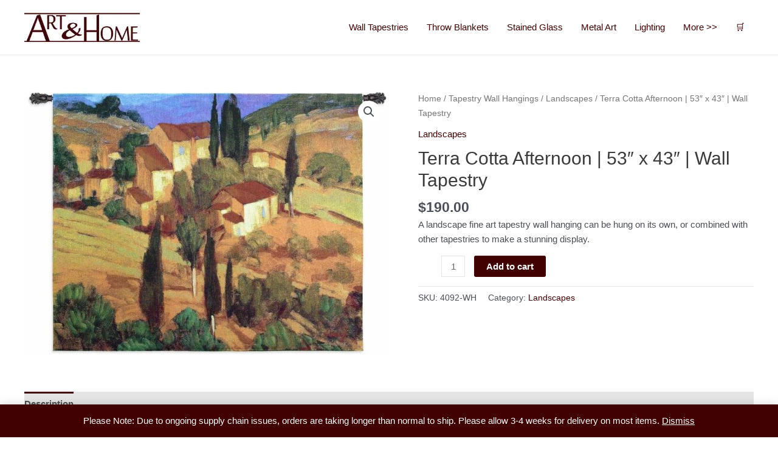

--- FILE ---
content_type: text/html; charset=utf-8
request_url: https://www.google.com/recaptcha/api2/aframe
body_size: 264
content:
<!DOCTYPE HTML><html><head><meta http-equiv="content-type" content="text/html; charset=UTF-8"></head><body><script nonce="GpBmmndH0HohKf0xBauoyA">/** Anti-fraud and anti-abuse applications only. See google.com/recaptcha */ try{var clients={'sodar':'https://pagead2.googlesyndication.com/pagead/sodar?'};window.addEventListener("message",function(a){try{if(a.source===window.parent){var b=JSON.parse(a.data);var c=clients[b['id']];if(c){var d=document.createElement('img');d.src=c+b['params']+'&rc='+(localStorage.getItem("rc::a")?sessionStorage.getItem("rc::b"):"");window.document.body.appendChild(d);sessionStorage.setItem("rc::e",parseInt(sessionStorage.getItem("rc::e")||0)+1);localStorage.setItem("rc::h",'1769240710861');}}}catch(b){}});window.parent.postMessage("_grecaptcha_ready", "*");}catch(b){}</script></body></html>

--- FILE ---
content_type: text/css
request_url: https://artandhome.net/wp-content/cache/wpo-minify/1767652707/assets/wpo-minify-header-65a64f9c.min.css
body_size: 62086
content:
.sgr-main{transform:scale(.895);transform-origin:0 0;clear:both;padding:10px 0 5px 0}p.sgr-infotext{padding-bottom:15px;font-size:85%}.grecaptcha-badge{visibility:visible}.mwc-payments-stripe-settings-title .wc-admin-breadcrumb{margin-right:1em}.native-stripe-fees{font-size:14px}mark.mwc-payments-stripe-status{font-family:'gdsherpa';padding:4px 12px;border-radius:15px;background:#A6FFF8;color:#004249;font-size:14px;font-weight:300;white-space:nowrap}mark.mwc-payments-stripe-status.connected{background:#9FFFB8;color:#003A15}mark.mwc-payments-stripe-status.pending{background:#FFEEA9;color:#111;cursor:inherit}mark.mwc-payments-stripe-status.disconnected{background:#CFD4D6;color:#111}.native-stripe-fees span{margin-left:2px;text-decoration:none}.mwc-payments-stripe-connect__button{border-color:#8995A9}.mwc-stripe-payment_methods_title{margin-top:3.625em}.mwc-stripe-checkout_settings_title{margin-top:3.625em}address,blockquote,body,dd,dl,dt,fieldset,figure,h1,h2,h3,h4,h5,h6,hr,html,iframe,legend,li,ol,p,pre,textarea,ul{border:0;font-size:100%;font-style:inherit;font-weight:inherit;margin:0;outline:0;padding:0;vertical-align:baseline}html{-webkit-text-size-adjust:100%;-ms-text-size-adjust:100%}body{margin:0}main,nav{display:block}progress{display:inline-block;vertical-align:baseline}a{background-color:transparent}a:active{outline:0}a,a:focus,a:hover,a:visited{text-decoration:none}abbr[title]{border-bottom:1px dotted}b,strong{font-weight:700}dfn{font-style:italic}mark{background:#ff0;color:#000}small{font-size:80%}sub,sup{font-size:75%;line-height:0;position:relative;vertical-align:baseline}sup{top:-.5em}sub{bottom:-.25em}img{border:0}svg:not(:root){overflow:hidden}figure{margin:0}hr{box-sizing:content-box;height:0}pre{overflow:auto}code,kbd,pre,samp{font-size:1em}button,input,optgroup,select,textarea{color:inherit;font:inherit;margin:0}button{overflow:visible}button,select{text-transform:none}button,html input[type=button],input[type=reset],input[type=submit]{-webkit-appearance:button;cursor:pointer}button[disabled],html input[disabled]{cursor:default}button::-moz-focus-inner,input::-moz-focus-inner{border:0;padding:0}input{line-height:normal}input[type=checkbox],input[type=radio]{box-sizing:border-box;padding:0}input[type=number]::-webkit-inner-spin-button,input[type=number]::-webkit-outer-spin-button{height:auto}input[type=search]{-webkit-appearance:textfield;box-sizing:content-box}#comments .submit,.search .search-submit{padding:10px 15px;border-radius:2px;line-height:1.85714285714286;border:0}.archive .no-results .ast-search-submit,.search .site-main .ast-search-submit{display:none}input[type=search]::-webkit-search-cancel-button,input[type=search]::-webkit-search-decoration{-webkit-appearance:none}fieldset{border:1px solid var(--ast-border-color);margin:0 0;padding:.35em .625em .75em}legend{border:0;padding:0}fieldset legend{margin-bottom:1.5em;padding:0 .5em}textarea{overflow:auto}optgroup{font-weight:700}table{border-collapse:collapse;border-spacing:0}td,th{padding:0}/*!
 * Bootstrap v4.0.0-alpha.2 (https://getbootstrap.com)
 */.ast-container{max-width:100%}.ast-container,.ast-container-fluid{margin-left:auto;margin-right:auto;padding-left:20px;padding-right:20px}.ast-row{margin-left:-20px;margin-right:-20px}@media (min-width:768px) and (max-width:921px){.blog-layout-2 .ast-width-md-6,.blog-layout-3 .ast-width-md-6{float:none;width:100%}}@media (min-width:769px) and (max-width:921px){.blog-layout-2,.blog-layout-3{flex-direction:unset}}@media (max-width:768px){.blog-layout-3{flex-direction:column}}.ast-grid-common-col{position:relative;min-height:1px;padding-left:20px;padding-right:20px}.ast-float{float:left}@media (max-width:992px){.ast-width-sm-25{width:25%}.ast-width-md-50{width:50%}}@media (max-width:768px){.ast-width-md-25{width:25%}}.ast-full-width{width:100%}.ast-width-50{width:50%}@media (min-width:768px){.ast-width-md-4{width:33.3333333333%}.ast-width-md-16{width:16.6666666667%}.ast-width-md-6{width:50%;float:left}.ast-width-md-3{width:25%}.ast-width-md-66{width:66.6666666667%}}@media (min-width:769px){.ast-width-md-20{width:20%}}@media (min-width:992px){.ast-width-lg-33{width:33.3333333333%}.ast-width-lg-16{width:16.6666666667%}.ast-width-lg-50{width:50%}.ast-width-lg-66{width:66.6666666667%}}h1,h2,h3,h4,h5,h6{clear:both}.entry-content h1,h1{color:#808285;font-size:2em;line-height:1.2}.entry-content h2,h2{color:#808285;font-size:1.7em;line-height:1.3}.entry-content h3,h3{color:#808285;font-size:1.5em;line-height:1.4}.entry-content h4,h4{color:#808285;line-height:1.5;font-size:1.3em}.entry-content h5,h5{color:#808285;line-height:1.6;font-size:1.2em}.entry-content h6,h6{color:#808285;line-height:1.7;font-size:1.1em}html{box-sizing:border-box}*,:after,:before{box-sizing:inherit}body{color:#808285;background:#fff;font-style:normal}ol,ul{margin:0 0 1.5em 3em}ul{list-style:disc}ol{list-style:decimal}li>ol,li>ul{margin-bottom:0;margin-left:1.5em}dt{font-weight:700}dd{margin:0 1.5em 1.5em}b,strong{font-weight:700}cite,dfn,em,i{font-style:italic}blockquote,q{quotes:"" ""}blockquote:after,blockquote:before,q:after,q:before{content:""}blockquote{border-left:5px solid var(--ast-border-color);padding:20px;font-size:1.2em;font-style:italic;margin:0 0 1.5em;position:relative}address{margin:0 0 1.5em}abbr,acronym{border-bottom:1px dotted #666;cursor:help}pre{background:var(--ast-code-block-background);font-family:"Courier 10 Pitch",Courier,monospace;margin-bottom:1.6em;overflow:auto;max-width:100%;padding:1.6em}code,kbd,tt,var{font:15px Monaco,Consolas,"Andale Mono","DejaVu Sans Mono",monospace}img{height:auto;max-width:100%}hr{background-color:#ccc;border:0;height:1px;margin-bottom:1.5em}.ast-button,.button,button,input,select,textarea{color:#808285;font-weight:400;font-size:100%;margin:0;vertical-align:baseline}button,input{line-height:normal}big{font-size:125%}ins,mark{background:0 0;text-decoration:none}table,td,th{border:1px solid var(--ast-border-color)}table{border-collapse:separate;border-spacing:0;border-width:1px 0 0 1px;margin:0 0 1.5em;width:100%}th{font-weight:700}td,th{padding:8px;border-width:0 1px 1px 0}.ast-button,.button,button,input[type=button],input[type=reset],input[type=submit]{border:1px solid;border-color:var(--ast-border-color);border-radius:2px;background:#e6e6e6;padding:.6em 1em .4em;color:#fff}.ast-button:focus,.ast-button:hover,.button:focus,.button:hover,button:focus,button:hover,input[type=button]:focus,input[type=button]:hover,input[type=reset]:focus,input[type=reset]:hover,input[type=submit]:focus,input[type=submit]:hover{color:#fff;border-color:var(--ast-border-color)}.ast-button:active,.ast-button:focus,.button:active,.button:focus,button:active,button:focus,input[type=button]:active,input[type=button]:focus,input[type=reset]:active,input[type=reset]:focus,input[type=submit]:active,input[type=submit]:focus{border-color:var(--ast-border-color);outline:0}input[type=email],input[type=password],input[type=search],input[type=tel],input[type=text],input[type=url],textarea{color:#666;border:1px solid var(--ast-border-color);border-radius:2px;-webkit-appearance:none}input[type=email]:focus,input[type=password]:focus,input[type=search]:focus,input[type=tel]:focus,input[type=text]:focus,input[type=url]:focus,textarea:focus{color:#111}textarea{padding-left:3px;width:100%}a{color:#4169e1}a:focus,a:hover{color:#191970}a:focus{outline:thin dotted}a:hover{outline:0}.screen-reader-text{border:0;clip:rect(1px,1px,1px,1px);height:1px;margin:-1px;overflow:hidden;padding:0;position:absolute;width:1px;word-wrap:normal!important}.screen-reader-text:focus{background-color:#f1f1f1;border-radius:2px;box-shadow:0 0 2px 2px rgba(0,0,0,.6);clip:auto!important;color:#21759b;display:block;font-size:12.25px;font-size:.875rem;height:auto;left:5px;line-height:normal;padding:15px 23px 14px;text-decoration:none;top:5px;width:auto;z-index:100000}.alignleft{display:inline;float:left;margin-right:1.5em}.alignright{display:inline;float:right;margin-left:1.5em}.aligncenter{clear:both;text-align:center;display:block;margin-left:auto;margin-right:auto}.entry-content[ast-blocks-layout]>embed,.entry-content[ast-blocks-layout]>iframe,.entry-content[ast-blocks-layout]>object,embed,iframe,object{max-width:100%}.wp-caption{margin-bottom:1.5em;max-width:100%}.wp-caption img[class*=wp-image-]{display:block;margin-left:auto;margin-right:auto}.wp-caption .wp-caption-text{margin:.8075em 0}.wp-caption-text{text-align:center}::selection{color:#fff;background:#0274be}body{-webkit-font-smoothing:antialiased;-moz-osx-font-smoothing:grayscale}body:not(.logged-in){position:relative}#page{position:relative}a,a:focus{text-decoration:none}.secondary a *,.site-footer a *,.site-header a *,a{transition:all .2s linear}.capitalize{text-transform:uppercase}img{vertical-align:middle}.entry-content h1,.entry-content h2,.entry-content h3,.entry-content h4,.entry-content h5,.entry-content h6{margin-bottom:20px}p{margin-bottom:1.75em}blockquote{margin:1.5em 1em 1.5em 3em;font-size:1.1em;line-height:inherit;position:relative}.ast-button,.button,input[type=button],input[type=submit]{border-radius:0;padding:18px 30px;border:0;box-shadow:none;text-shadow:none}.ast-button:hover,.button:hover,input[type=button]:hover,input[type=submit]:hover{box-shadow:none}.ast-button:active,.ast-button:focus,.button:active,.button:focus,input[type=button]:active,input[type=button]:focus,input[type=submit]:active,input[type=submit]:focus{box-shadow:none}.site-title{font-weight:400}.site-description,.site-title{margin-bottom:0}.site-description a,.site-description:focus a,.site-description:hover a,.site-title a,.site-title:focus a,.site-title:hover a{transition:all .2s linear}.site-title a,.site-title a:focus,.site-title a:hover,.site-title a:visited{color:#222}.site-description a,.site-description a:focus,.site-description a:hover,.site-description a:visited{color:#999}.search-form .search-field{outline:0}.ast-search-menu-icon{position:relative;z-index:3}.site .skip-link{background-color:#f1f1f1;box-shadow:0 0 1px 1px rgba(0,0,0,.2);color:#21759b;display:block;font-family:Montserrat,"Helvetica Neue",sans-serif;font-size:14px;font-weight:700;left:-9999em;outline:0;padding:15px 23px 14px;text-decoration:none;text-transform:none;top:-9999em}.site .skip-link:focus{clip:auto;height:auto;left:6px;top:7px;width:auto;z-index:100000;outline:thin dotted}.logged-in .site .skip-link{box-shadow:0 0 2px 2px rgba(0,0,0,.2);font-family:"Open Sans",sans-serif}input,select{line-height:1}.ast-button,.ast-custom-button,body,button,input[type=button],input[type=submit],textarea{line-height:1.85714285714286}.site-title a{line-height:1.2}.site-header .site-description{line-height:1.5}.ast-single-post .entry-title,.ast-single-post .entry-title a{line-height:1.2}.entry-title,.entry-title a{font-weight:400}.ast-oembed-container{position:relative;padding-top:56.25%;height:0;overflow:hidden;max-width:100%;height:auto}.ast-oembed-container embed,.ast-oembed-container iframe,.ast-oembed-container object{position:absolute;top:0;left:0;width:100%;height:100%}body .ast-oembed-container *{position:absolute;top:0;left:0;width:100%;height:100%}.ast-hidden{display:none!important}body{background-color:#fff}#page{display:block}#primary,#secondary{width:100%}#primary{margin:4em 0}.ast-separate-container{background-color:#f5f5f5}.ast-separate-container #primary{padding:4em 0;margin:0;border:0}.ast-separate-container .site-main>.ast-row{margin-left:0;margin-right:0}.ast-separate-container .ast-article-post,.ast-separate-container .ast-article-single:not(.ast-related-post){background-color:#fff}.ast-separate-container .ast-article-post,.ast-separate-container .ast-article-single{border-bottom:1px solid var(--ast-border-color);margin:0;padding:5.34em 6.67em}.ast-separate-container .blog-layout-1{padding:0;border-bottom:0}.ast-separate-container .ast-article-single{border-bottom:0}@media (max-width:1200px){.ast-separate-container .ast-article-post,.ast-separate-container .ast-article-single{margin:0;padding:3.34em 2.4em}}@media (min-width:993px){.ast-separate-container #primary,.ast-separate-container.ast-left-sidebar #primary,.ast-separate-container.ast-right-sidebar #primary{margin:4em 0;padding:0}.ast-right-sidebar #primary{padding-right:60px}.ast-left-sidebar #primary{padding-left:60px}}@media (max-width:992px){.ast-separate-container #primary,.ast-separate-container.ast-left-sidebar #primary,.ast-separate-container.ast-right-sidebar #primary{padding-left:0;padding-right:0}.ast-right-sidebar #primary{padding-right:30px}.ast-left-sidebar #primary{padding-left:30px}}.ast-search-icon .astra-search-icon{font-size:1.3em}.main-navigation{height:100%;-js-display:inline-flex;display:inline-flex}.main-navigation ul{list-style:none;margin:0;padding-left:0;position:relative}.main-header-menu .menu-link,.main-header-menu>a{text-decoration:none;padding:0 1em;display:inline-block;transition:all .2s linear}.main-header-menu .menu-item{position:relative}.main-header-menu .menu-item.focus>.sub-menu,.main-header-menu .menu-item:hover>.sub-menu,.main-header-menu .menu-item>.sub-menu.toggled-on{right:auto;left:0;visibility:visible}.main-header-menu .menu-item.focus>.sub-menu .sub-menu.toggled-on,.main-header-menu .menu-item:hover>.sub-menu .sub-menu.toggled-on,.main-header-menu .menu-item>.sub-menu.toggled-on .sub-menu.toggled-on{left:100%;right:auto;visibility:visible}.main-header-menu .ast-left-align-sub-menu.focus>.sub-menu,.main-header-menu .ast-left-align-sub-menu:hover>.sub-menu{right:0;left:auto}@media (min-width:769px){.main-header-menu .ast-sub-menu-goes-outside.focus>.sub-menu,.main-header-menu .ast-sub-menu-goes-outside:hover>.sub-menu{left:-100%}.main-header-menu .ast-left-align-sub-menu .sub-menu .menu-item.focus>.sub-menu,.main-header-menu .ast-left-align-sub-menu .sub-menu .menu-item:hover>.sub-menu{left:-100%}}.main-header-menu .sub-menu{width:240px;background:#fff;left:-999em;position:absolute;top:100%;z-index:99999;visibility:hidden}@media (min-width:769px){.main-header-menu .sub-menu .menu-item.focus>.sub-menu,.main-header-menu .sub-menu .menu-item:hover>.sub-menu{left:100%;right:auto}.main-header-menu .sub-menu .ast-left-align-sub-menu.focus>.sub-menu,.main-header-menu .sub-menu .ast-left-align-sub-menu:focus * .sub-menu,.main-header-menu .sub-menu .ast-left-align-sub-menu:hover * .sub-menu,.main-header-menu .sub-menu .ast-left-align-sub-menu:hover>.sub-menu{left:-100%}.main-header-menu .sub-menu .main-header-menu .ast-sub-menu-goes-outside.focus>.sub-menu,.main-header-menu .sub-menu .main-header-menu .ast-sub-menu-goes-outside:hover>.sub-menu{left:-100%}}.main-header-menu .sub-menu .menu-link{padding:.9em 1em;display:block;word-wrap:break-word}.main-header-menu .sub-menu .menu-item:not(.menu-item-has-children) .menu-link .icon-arrow:first-of-type{display:none}#ast-desktop-header .main-header-menu .sub-menu .menu-item.menu-item-has-children>.menu-link .icon-arrow{display:none}#ast-desktop-header .main-header-menu .sub-menu .menu-item.menu-item-has-children>.menu-link .ast-header-navigation-arrow{position:absolute;right:.6em;top:50%;transform:translate(0,-50%) rotate(270deg)}#ast-desktop-header .main-header-menu .sub-menu .menu-item.menu-item-has-children>.menu-link .ast-header-navigation-arrow .icon-arrow{display:block}#ast-desktop-header .main-header-menu .sub-menu .menu-item.menu-item-has-children>.menu-link .ast-header-navigation-arrow .icon-arrow svg{margin:0}.main-header-menu .sub-menu .sub-menu{top:0}.submenu-with-border .sub-menu{border-width:1px;border-style:solid}.submenu-with-border .sub-menu .menu-link{border-width:0 0 1px;border-style:solid}.submenu-with-border .sub-menu .sub-menu{top:-2px}.ast-desktop .submenu-with-border .sub-menu>.menu-item:last-child>.menu-link{border-bottom-width:0}.ast-header-break-point .main-navigation{padding-left:0}.ast-header-break-point .main-navigation ul .menu-item .menu-link{padding:0 20px;display:inline-block;width:100%;border:0;border-bottom-width:1px;border-style:solid;border-color:var(--ast-border-color)}.ast-header-break-point .main-navigation ul .menu-item .menu-link .icon-arrow:first-of-type{margin-right:5px}.ast-header-break-point .main-navigation ul .sub-menu .menu-item:not(.menu-item-has-children) .menu-link .icon-arrow:first-of-type{display:inline}.ast-header-break-point .main-navigation .sub-menu .menu-item .menu-link{padding-left:30px}.ast-header-break-point .main-navigation .sub-menu .menu-item .menu-item .menu-link{padding-left:40px}.ast-header-break-point .main-navigation .sub-menu .menu-item .menu-item .menu-item .menu-link{padding-left:50px}.ast-header-break-point .main-navigation .sub-menu .menu-item .menu-item .menu-item .menu-item .menu-link{padding-left:60px}.ast-header-break-point .main-header-menu{background-color:#f9f9f9;border-top-width:1px;border-style:solid;border-color:var(--ast-border-color)}.ast-header-break-point .main-header-menu .sub-menu{background-color:#f9f9f9;position:static;opacity:1;visibility:visible;border:0;width:auto}.ast-header-break-point .main-header-menu .sub-menu .ast-left-align-sub-menu.focus>.sub-menu,.ast-header-break-point .main-header-menu .sub-menu .ast-left-align-sub-menu:hover>.sub-menu{left:0}.ast-header-break-point .main-header-menu .ast-sub-menu-goes-outside.focus>.sub-menu,.ast-header-break-point .main-header-menu .ast-sub-menu-goes-outside:hover>.sub-menu{left:0}.ast-header-break-point .submenu-with-border .sub-menu{border:0}.ast-header-break-point .dropdown-menu-toggle{display:none}.ast-mobile-menu-buttons{display:none}.ast-button-wrap{display:inline-block}.ast-button-wrap button{box-shadow:none;border:none}.ast-button-wrap .menu-toggle{padding:0;width:2.2em;height:2.1em;font-size:1.5em;font-weight:400;border-radius:2px;-webkit-font-smoothing:antialiased;-moz-osx-font-smoothing:grayscale;border-radius:2px;vertical-align:middle;line-height:1.85714285714286}.ast-button-wrap .menu-toggle.main-header-menu-toggle{padding:0 .5em;width:auto;text-align:center}.ast-button-wrap .menu-toggle.main-header-menu-toggle .mobile-menu{font-size:15px;font-size:1rem;font-weight:600}.ast-button-wrap .menu-toggle .menu-toggle-icon{font-style:normal;display:inline-block;vertical-align:middle;line-height:2.05}.ast-button-wrap .menu-toggle .menu-toggle-icon:before{content:"\e5d2";font-family:Astra;text-decoration:inherit}.ast-button-wrap .menu-toggle .icon-menu-bars svg:nth-child(2){display:none}.ast-button-wrap .menu-toggle.toggled .menu-toggle-icon:before{content:"\e5cd"}.ast-button-wrap .menu-toggle.toggled .icon-menu-bars svg:first-child{display:none}.ast-button-wrap .menu-toggle.toggled .icon-menu-bars svg:nth-child(2){display:block}.ast-button-wrap .menu-toggle .mobile-menu-wrap{display:inline-block}.ast-button-wrap .menu-toggle:focus{outline:thin dotted}.header-main-layout-1 .ast-main-header-bar-alignment{margin-left:auto}.site-navigation{height:100%}.site-header .menu-link *{transition:none}.ast-icon.icon-arrow svg{height:.6em;width:.6em;position:relative;margin-left:10px}.ast-icon.icon-search svg{height:1em;width:.9em;margin-top:3px;margin-right:2px}.ast-header-break-point .user-select{clear:both}.ast-header-break-point .ast-mobile-menu-buttons{display:block;align-self:center}.ast-header-break-point .main-header-bar-navigation{flex:auto}.ast-header-break-point .ast-main-header-bar-alignment{display:block;width:100%;flex:auto;order:4}.ast-header-break-point .ast-icon.icon-arrow svg{height:.85em;width:.95em;position:relative;margin-left:10px}.site-main .comment-navigation,.site-main .post-navigation,.site-main .posts-navigation{margin:0 0 1.5em;overflow:hidden}.comment-navigation .nav-next,.comment-navigation .nav-previous,.post-navigation .nav-next,.post-navigation .nav-previous,.posts-navigation .nav-next,.posts-navigation .nav-previous{width:50%;display:inline-block}.comment-navigation .nav-next,.post-navigation .nav-next,.posts-navigation .nav-next{text-align:right}.ast-icon svg{fill:currentColor}.post-navigation a{background:0 0;font-size:16px;font-size:1.06666rem;padding:0 1.5em;height:2.33333em;line-height:calc(2.33333em - 3px)}.sticky{display:block}.hentry{margin:0 0 1.5em}.byline{display:none}.group-blog .byline,.single .byline{display:inline}.page-links{clear:both;margin-top:1em}.page-links a{display:inline-block}.page-links a .page-link{border-color:var(--ast-border-color);background:0 0}.page-links .page-link{padding:0;margin:0 0 .3em .3em;border:2px solid var(--ast-border-color);color:#000;background:0 0;font-size:.8em;width:2.5em;height:2.5em;line-height:calc(2.5em - 4px);display:inline-block;text-align:center;transition:all .2s linear}.page-links .page-link:focus,.page-links .page-link:hover{color:#000}@media (max-width:768px){.page-links .page-link{margin-bottom:6px}}.entry-content>:last-child,.entry-summary>:last-child,.page-content>:last-child{margin-bottom:0}.wp-block-separator:not(.is-style-wide):not(.is-style-dots){margin:20px auto}.bypostauthor{display:block}body{overflow-x:hidden}.widget-title{font-weight:400;margin-bottom:1em;line-height:1.5}.widget{margin:0 0 2.8em 0}.widget:last-child{margin-bottom:0}.widget select{max-width:100%}.widget ul{margin:0;list-style-type:none}.no-widget-text{margin-bottom:0}.widget_nav_menu ul ul.sub-menu{margin-top:.25em}.widget_nav_menu ul ul.sub-menu li{padding-left:20px}.widget_nav_menu ul ul.sub-menu a:after{left:-20px}.widget_nav_menu ul ul.sub-menu ul a:after{left:-40px}.widget_nav_menu ul ul.sub-menu ul ul a:after{left:-60px}.widget_nav_menu li{transition:all .2s linear}#secondary .wp-block-search__input{line-height:1}#secondary .wp-block-search__button{padding:.7em 1em}.widget_search .search-form{position:relative;padding:0;background:initial;color:inherit}.widget_search .search-form>label{position:relative}.widget_search .search-form i{color:#3a3a3a}.widget_search .search-form button{position:absolute;top:0;right:15px;border:none;padding:0;cursor:pointer;background:0 0}.widget_search .search-form input[type=submit],.widget_search .search-form input[type=submit]:focus,.widget_search .search-form input[type=submit]:hover{padding:13px 20px;border-radius:2px;border:none;top:0;right:0;position:absolute;color:transparent;background:0 0;max-width:45px;z-index:2}.widget_search .search-form .search-field{background:#fafafa;border-width:1px;border-color:var(--ast-border-color);border-radius:2px}.widget_search .search-field,.widget_search .search-field:focus{width:100%;padding:16px 45px 16px 15px}.widget_archive ul.children,.widget_categories ul.children,.widget_pages ul.children{position:relative;margin-top:5px;width:100%}.widget_archive ul.children li,.widget_categories ul.children li,.widget_pages ul.children li{padding-left:20px}.widget_archive li ul.children a:after,.widget_categories li ul.children a:after,.widget_pages li ul.children a:after{left:-20px}.widget_archive li ul.children ul a:after,.widget_categories li ul.children ul a:after,.widget_pages li ul.children ul a:after{left:-40px}.widget_tag_cloud .tagcloud{margin-top:10px;display:inline-block}.widget_tag_cloud .tagcloud a{border:1px solid var(--ast-border-color);padding:.5em .9em;display:inline-block;margin-bottom:4px;font-size:14px;margin-right:4px;line-height:1.5;transition:all .2s linear}.widget_calendar table,.widget_calendar td,.widget_calendar th{padding:0;text-align:center}.widget_calendar table,.widget_calendar th{border:none}.widget_calendar td{border-right:none;border-left:none}.widget_calendar caption{line-height:2.7em}.widget_calendar thead{line-height:2.5em}.widget_calendar thead a{color:#0274be;font-size:1rem;vertical-align:middle}.widget_calendar thead td{vertical-align:middle;font-weight:700}.widget_calendar thead>tr>th{line-height:2.5em;border-bottom:2px solid var(--ast-border-color);border-top:2px solid var(--ast-border-color)}.widget_calendar tbody{line-height:2.1em;text-align:center}.widget_calendar tbody>tr>td{width:14.2857%}.widget_calendar tbody>tr:first-child>td{padding-top:3px}.widget_calendar #today{background:#0274be}.ast-builder-grid-row{display:grid;grid-template-columns:auto auto;align-items:center;grid-column-gap:20px;overflow-wrap:anywhere}.ast-builder-grid-row>.site-header-section{flex-wrap:nowrap}.ast-builder-footer-grid-columns{grid-column-gap:50px}.ast-builder-grid-row.ast-grid-center-col-layout{grid-template-columns:1fr auto 1fr}.ast-builder-layout-element{align-items:center}.ast-builder-grid-row.ast-grid-center-col-layout-only{-js-display:flex;display:flex;height:100%;justify-content:center}.ast-builder-grid-row.ast-grid-center-col-layout-only .ast-grid-section-center{flex-grow:1}.site-header-section{height:100%;min-height:0;align-items:center}.site-header-section .ast-main-header-bar-alignment{height:100%}.site-header-section>*{padding:0 10px}.site-header-section>div:first-child{padding-left:0}.site-header-section>div:last-child{padding-right:0}.site-header-section .ast-builder-menu{align-items:center}.ast-builder-layout-element.ast-header-search{height:auto}.ast-grid-right-center-section{justify-content:flex-start;flex-grow:1}.ast-grid-right-section{justify-content:flex-end}.ast-grid-right-section .ast-site-identity>:first-child{text-align:right}.ast-grid-right-section .ast-grid-right-center-section .ast-site-identity>:first-child{text-align:left}.ast-grid-left-center-section{justify-content:flex-end;flex-grow:1}.ast-logo-title-inline .ast-site-identity{padding:1em 0;-js-display:inline-flex;display:inline-flex;vertical-align:middle;align-items:center;transition:all .2s linear}.ast-grid-section-center{justify-content:center}.ast-grid-section-center .ast-site-identity>:first-child{text-align:center}.ast-builder-social-element{line-height:1;color:#3a3a3a;background:0 0;vertical-align:middle;transition:all 10ms;margin-left:6px;margin-right:6px;justify-content:center;align-items:center}.ast-builder-social-element:hover{color:#0274be}.ast-builder-social-element .social-item-label{padding-left:6px}.ast-social-stack-desktop .ast-builder-social-element,.ast-social-stack-mobile .ast-builder-social-element,.ast-social-stack-tablet .ast-builder-social-element{margin-top:6px;margin-bottom:6px}.ahfb-svg-iconset{-js-display:inline-flex;display:inline-flex;align-self:center}.ahfb-svg-iconset svg{width:17px;height:17px;transition:none}.ahfb-svg-iconset svg>*{transition:none}.ast-footer-copyright p{margin-bottom:0}.ast-builder-grid-row-container{display:grid;align-content:center}.main-header-bar .main-header-bar-navigation{height:100%}.ast-nav-menu .sub-menu{line-height:1.45}.ast-builder-menu .main-navigation{padding:0}.ast-builder-menu .main-navigation>ul{align-self:center}.ast-footer-copyright,.ast-footer-social-wrap,.site-footer-focus-item{width:100%}#astra-footer-menu{margin:0;list-style:none;background:inherit}#astra-footer-menu>ul{margin:0;list-style:none;background:inherit}.ast-header-break-point #ast-mobile-header{display:block}.ast-header-break-point .main-header-bar-navigation{line-height:3}.ast-header-break-point .main-header-bar-navigation .menu-item-has-children>.ast-menu-toggle{display:inline-block;position:absolute;font-size:inherit;top:0;right:20px;cursor:pointer;-webkit-font-smoothing:antialiased;-moz-osx-font-smoothing:grayscale;padding:0 .907em;font-weight:400;line-height:inherit}.ast-header-break-point .main-header-bar-navigation .menu-item-has-children>.ast-menu-toggle>.ast-icon.icon-arrow{pointer-events:none}.ast-header-break-point .main-header-bar-navigation .menu-item-has-children .sub-menu{display:none}.ast-header-break-point .ast-mobile-header-wrap .ast-above-header-wrap .main-header-bar-navigation .ast-submenu-expanded>.ast-menu-toggle::before,.ast-header-break-point .ast-mobile-header-wrap .ast-main-header-wrap .main-header-bar-navigation .ast-submenu-expanded>.ast-menu-toggle::before{transform:rotateX(180deg)}.ast-header-break-point .ast-nav-menu .sub-menu{line-height:3}.site-footer-section{justify-content:center}.site-footer-section>*{margin-bottom:10px}.site-footer-section>:last-child{margin-bottom:0}.site-primary-footer-wrap{padding-top:45px;padding-bottom:45px}.site-above-footer-wrap,.site-below-footer-wrap{padding-top:20px;padding-bottom:20px}.ast-hfb-header.ast-header-break-point .main-header-bar-navigation{width:100%;margin:0}.ast-hfb-header .menu-toggle.toggled .ast-mobile-svg{display:none}.ast-hfb-header .menu-toggle.toggled .ast-close-svg{display:block}.menu-toggle .ast-close-svg{display:none}.ast-mobile-header-wrap .menu-toggle .mobile-menu-toggle-icon{-js-display:inline-flex;display:inline-flex;align-self:center}.ast-mobile-header-wrap .menu-toggle .mobile-menu-wrap{-js-display:inline-flex;display:inline-flex;align-self:center;margin-left:.4em}.ast-mobile-header-wrap .ast-button-wrap .menu-toggle.main-header-menu-toggle{-js-display:flex;display:flex;align-items:center;width:auto;height:auto}.menu-toggle .mobile-menu-toggle-icon{-js-display:inline-flex;display:inline-flex;align-self:center}.menu-toggle .mobile-menu-wrap{-js-display:inline-flex;display:inline-flex;align-self:center;margin-left:.4em}.ast-hfb-header .ast-button-wrap .menu-toggle .mobile-menu-wrap{align-items:center;-js-display:flex;display:flex}.ast-button-wrap .menu-toggle.main-header-menu-toggle{padding:.5em;align-items:center;-js-display:flex;display:flex}.ast-search-menu-icon.ast-inline-search .search-field{width:100%;padding:.6em;padding-right:5.5em}@media (min-width:769px){.footer-nav-wrap .astra-footer-horizontal-menu li{margin:0}.footer-nav-wrap .astra-footer-horizontal-menu li:first-child a{padding-left:0}.footer-nav-wrap .astra-footer-horizontal-menu li:last-child a{padding-right:0}.footer-nav-wrap .astra-footer-horizontal-menu a{padding:0 .5em}}.site-header{z-index:99;position:relative}.main-header-container{position:relative}.main-header-bar-wrap{position:relative}.main-header-bar{background-color:#fff;border-bottom-color:var(--ast-border-color);border-bottom-style:solid}.ast-header-break-point .main-header-bar{border:0}.ast-header-break-point .main-header-bar{border-bottom-color:var(--ast-border-color);border-bottom-style:solid}.main-header-bar{margin-left:auto;margin-right:auto}.ast-desktop .main-header-menu.ast-menu-shadow .sub-menu{box-shadow:0 4px 10px -2px rgba(0,0,0,.1)}.ast-header-custom-item-inside .button-custom-menu-item .menu-link{display:none}.ast-header-custom-item-inside.ast-header-break-point .button-custom-menu-item{padding-left:0;padding-right:0;margin-top:0;margin-bottom:0}.ast-header-custom-item-inside.ast-header-break-point .button-custom-menu-item .ast-custom-button-link{display:none}.ast-header-custom-item-inside.ast-header-break-point .button-custom-menu-item .menu-link{display:block}.site-branding{line-height:1;align-self:center}.ast-menu-toggle{display:none;background:0 0;color:inherit;border-style:dotted;border-color:transparent}.ast-menu-toggle:focus,.ast-menu-toggle:hover{background:0 0;border-color:inherit;color:inherit}.ast-menu-toggle:focus{outline:thin dotted}.ast-main-header-nav-open .main-header-bar{padding-bottom:0}.main-header-bar{z-index:4;position:relative}.main-header-bar .main-header-bar-navigation:empty{padding:0}.main-header-bar .main-header-bar-navigation .sub-menu{line-height:1.45}.main-header-bar .main-header-bar-navigation .menu-item-has-children>.menu-link:after{line-height:normal}.custom-mobile-logo-link{display:none}.ast-site-identity{padding:1em 0}.ast-header-break-point .site-header .main-header-bar-wrap .site-branding{flex:1;align-self:center}.ast-header-break-point .ast-site-identity{width:100%}.ast-header-break-point .main-header-bar{display:block;line-height:3}.ast-header-break-point .main-header-bar .main-header-bar-navigation{line-height:3}.ast-header-break-point .main-header-bar .main-header-bar-navigation .sub-menu{line-height:3}.ast-header-break-point .main-header-bar .main-header-bar-navigation .menu-item-has-children .sub-menu{display:none}.ast-header-break-point .main-header-bar .main-header-bar-navigation .menu-item-has-children>.ast-menu-toggle{display:inline-block;position:absolute;font-size:inherit;top:-1px;right:20px;cursor:pointer;-webkit-font-smoothing:antialiased;-moz-osx-font-smoothing:grayscale;padding:0 .907em;font-weight:400;line-height:inherit;transition:all .2s}.ast-header-break-point .main-header-bar .main-header-bar-navigation .ast-submenu-expanded>.ast-menu-toggle::before{transform:rotateX(180deg)}.ast-header-break-point .main-header-bar .main-header-bar-navigation .main-header-menu{border-top-width:1px;border-style:solid;border-color:var(--ast-border-color)}.ast-header-break-point .main-navigation{display:block;width:100%}.ast-header-break-point .main-navigation ul ul{left:auto;right:auto}.ast-header-break-point .main-navigation .stack-on-mobile li{width:100%}.ast-header-break-point .main-navigation .widget{margin-bottom:1em}.ast-header-break-point .main-navigation .widget li{width:auto}.ast-header-break-point .main-navigation .widget:last-child{margin-bottom:0}.ast-header-break-point .main-header-bar-navigation{width:calc(100% + 40px);margin:0 -20px}.ast-header-break-point .main-header-menu ul ul{top:0}.ast-header-break-point .ast-builder-menu{width:100%}.ast-header-break-point .ast-mobile-header-wrap .ast-flex.stack-on-mobile{flex-wrap:wrap}.ast-desktop .main-header-menu>.menu-item .sub-menu:before{position:absolute;content:'';top:0;left:0;width:100%;transform:translateY(-100%)}input[type=email],input[type=number],input[type=password],input[type=reset],input[type=search],input[type=tel],input[type=text],input[type=url],select,textarea{color:#666;padding:.75em;height:auto;border-width:1px;border-style:solid;border-color:var(--ast-border-color);border-radius:2px;background:var(--ast-comment-inputs-background);box-shadow:none;box-sizing:border-box;transition:all .2s linear}input[type=email]:focus,input[type=password]:focus,input[type=reset]:focus,input[type=search]:focus,input[type=tel]:focus,input[type=text]:focus,input[type=url]:focus,select:focus,textarea:focus{background-color:#fff;border-color:var(--ast-border-color);box-shadow:none}input[type=button],input[type=button]:focus,input[type=button]:hover,input[type=reset],input[type=reset]:focus,input[type=reset]:hover,input[type=submit],input[type=submit]:focus,input[type=submit]:hover{box-shadow:none}textarea{width:100%}input[type=search]:focus{outline:thin dotted}input[type=range]{-webkit-appearance:none;width:100%;margin:5.7px 0;padding:0;border:none}input[type=range]:focus{outline:0}input[type=range]::-webkit-slider-runnable-track{width:100%;height:8.6px;cursor:pointer;box-shadow:2.6px 2.6px .4px #ccc,0 0 2.6px #d9d9d9;background:rgba(255,255,255,.2);border-radius:13.6px;border:0 solid #fff}input[type=range]::-webkit-slider-thumb{box-shadow:0 0 0 rgba(255,221,0,.37),0 0 0 rgba(255,224,26,.37);border:7.9px solid #0274be;height:20px;width:20px;border-radius:50px;background:#0274be;cursor:pointer;-webkit-appearance:none;margin-top:-5.7px}input[type=range]:focus::-webkit-slider-runnable-track{background:rgba(255,255,255,.2)}input[type=range]::-moz-range-track{width:100%;height:8.6px;cursor:pointer;box-shadow:2.6px 2.6px .4px #ccc,0 0 2.6px #d9d9d9;background:rgba(255,255,255,.2);border-radius:13.6px;border:0 solid #fff}input[type=range]::-moz-range-thumb{box-shadow:0 0 0 rgba(255,221,0,.37),0 0 0 rgba(255,224,26,.37);border:7.9px solid #0274be;height:20px;width:20px;border-radius:50px;background:#0274be;cursor:pointer}input[type=range]::-ms-track{width:100%;height:8.6px;cursor:pointer;background:0 0;border-color:transparent;color:transparent}input[type=range]::-ms-fill-lower{background:rgba(199,199,199,.2);border:0 solid #fff;border-radius:27.2px;box-shadow:2.6px 2.6px .4px #ccc,0 0 2.6px #d9d9d9}input[type=range]::-ms-fill-upper{background:rgba(255,255,255,.2);border:0 solid #fff;border-radius:27.2px;box-shadow:2.6px 2.6px .4px #ccc,0 0 2.6px #d9d9d9}input[type=range]::-ms-thumb{box-shadow:0 0 0 rgba(255,221,0,.37),0 0 0 rgba(255,224,26,.37);border:7.9px solid #0274be;height:20px;width:20px;border-radius:50px;background:#0274be;cursor:pointer;height:8.6px}input[type=range]:focus::-ms-fill-lower{background:rgba(255,255,255,.2)}input[type=range]:focus::-ms-fill-upper{background:rgba(255,255,255,.2)}input[type=color]{border:none;width:100px;padding:0;height:30px;cursor:pointer}input[type=color]::-webkit-color-swatch-wrapper{padding:0;border:none}input[type=color]::-webkit-color-swatch{border:none}.page .entry-header{margin-bottom:1.5em}.search .entry-header{margin-bottom:1em}.ast-single-post .entry-header.ast-header-without-markup,.ast-single-post .entry-header.ast-no-title.ast-no-thumbnail{margin-bottom:0}.entry-header{margin-bottom:1em;word-wrap:break-word}.entry-header+.ast-blog-featured-section{margin-top:.5em}.entry-content{word-wrap:break-word}.entry-content p{margin-bottom:1.6em}.read-more{margin-bottom:0}.read-more .ast-right-arrow{font-size:1em}.ast-no-thumb .ast-blog-featured-section{margin-bottom:0}.ast-no-thumb .entry-header+.ast-blog-featured-section{margin-top:0}.ast-blog-featured-section{margin-bottom:1.5em}.error404 .page-header{margin-bottom:1.5em}.error404 .page-header .page-title{margin-bottom:0}.archive .entry-title,.blog .entry-title,.search .entry-title{line-height:1.3}.archive .format-aside .entry-title,.archive .format-status .entry-title,.blog .format-aside .entry-title,.blog .format-status .entry-title{display:none}.page-title{margin-bottom:1em;font-weight:400}.entry-title{margin-bottom:.2em}.ast-article-post{margin-bottom:2.5em}.ast-article-post:last-child{margin-bottom:0;border-bottom:0}.search .site-content .content-area .search-form{margin-bottom:3em}.blog-layout-1 .post-thumb{padding-left:0;padding-right:0;position:relative}.blog .posted-on{z-index:1}.ast-blog-featured-section .posted-on{width:5.714285714em;height:5.714285714em;padding:.7em}.ast-blog-featured-section .posted-on .date-month,.ast-blog-featured-section .posted-on .date-year{font-size:.8571428571em;line-height:1em}.ast-blog-featured-section .posted-on .date-day{font-size:2.5em;line-height:.9em;font-weight:900;margin:.1em 0}.ast-author-box img.avatar{border-radius:50%;margin:0 0 0 20px}.ast-archive-description{margin-bottom:2.5em;padding-bottom:1.3333em;border-bottom:1px solid var(--ast-border-color)}.ast-archive-description .ast-archive-title{margin-bottom:4px;font-size:40px;font-size:2.85714rem;font-weight:300}.ast-archive-description p{margin-bottom:0;font-size:20px;font-size:1.42857rem;line-height:1.65;font-weight:300}.ast-separate-container .ast-archive-description,.ast-separate-container .ast-author-box{background-color:#eee;padding-bottom:0;border-bottom:0}@media (max-width:1200px){.ast-separate-container .ast-archive-description{margin:0;padding:3.34em 2.4em}}@media (max-width:992px){.ast-separate-container .ast-archive-description{padding:2.14em}}@media (min-width:1201px){.ast-separate-container .ast-archive-description,.ast-separate-container .ast-author-box{margin:0;padding:5em 6.67em 3.33333em}}.single .entry-header{margin-bottom:2em}.single .post-navigation{margin:0;padding:2em 0 0;border-top:1px solid var(--ast-border-color)}@media (max-width:768px){.single .post-navigation{padding-top:1.5em}}.single .post-navigation a{margin:2px;display:inline-block;text-align:center;color:#000}@media (min-width:421px){.single .post-navigation .nav-links{-js-display:flex;display:flex}.single .post-navigation .nav-next,.single .post-navigation .nav-previous{flex:auto}}@media (max-width:420px){.single .post-navigation .ast-left-arrow,.single .post-navigation .ast-right-arrow{display:none}.single .post-navigation .nav-next,.single .post-navigation .nav-previous{width:100%}.single .post-navigation .nav-next a,.single .post-navigation .nav-previous a{width:100%}.single .post-navigation .nav-previous{margin-bottom:1em}}.single .entry-header .post-thumb{margin-bottom:2em}.single .entry-header .post-thumb img{margin-top:0;margin-bottom:0}.page .has-post-thumbnail .post-thumb img{margin-bottom:1.5em}.post-password-form{text-align:center}@media (max-width:420px){.post-password-form input[type=password]{display:block;margin:10px auto}}.post-password-form input[type=submit]{padding:10px 20px;border-radius:2px}.ast-separate-container .post-navigation{border-top:0;padding-left:3.33333em;padding-right:3.33333em}@media (max-width:420px){.ast-separate-container .post-navigation{padding-left:0;padding-right:0}}@media (max-width:768px){.ast-separate-container .entry-header{margin-bottom:1em}}.ast-404-layout-1{text-align:center;margin:4em auto}.ast-404-layout-1 .page-sub-title{font-size:1.5rem;font-weight:700}.ast-404-layout-1 .widget_search{padding-top:.5em}.ast-404-search{margin-top:1.5em}.ast-404-search .widget_search{max-width:370px;margin:0 auto}.ast-separate-container .error-404,.ast-separate-container .no-results{background-color:#fff}@media (max-width:1200px){.ast-separate-container .ast-404-layout-1,.ast-separate-container .no-results{margin:0;padding:3.34em 2.4em}}@media (max-width:768px){.ast-separate-container .ast-404-layout-1,.ast-separate-container .no-results{padding:1.5em 2.14em}}@media (max-width:544px){.ast-separate-container .ast-404-layout-1,.ast-separate-container .no-results{padding:1.5em 1em}}@media (min-width:1201px){.ast-separate-container .ast-404-layout-1,.ast-separate-container .no-results{margin:0;padding:5.34em 6.67em}}.blog-layout-1{width:100%;display:inline-block;padding-bottom:2em;vertical-align:middle;border-bottom:1px solid var(--ast-border-color)}.blog-layout-1 .posted-on{left:0}.blog-layout-1 .post-content,.blog-layout-1 .post-thumb{padding-left:0;padding-right:0}.ast-flex{-js-display:flex;display:flex;flex-wrap:wrap}.ast-flex-1{flex:1}.ast-inline-flex{-js-display:inline-flex;display:inline-flex;align-items:center;flex-wrap:wrap;align-content:center}.ast-justify-content-flex-start{justify-content:flex-start}.ast-justify-content-flex-end{justify-content:flex-end}.ast-justify-content-center{justify-content:center}.ast-justify-content-space-between{justify-content:space-between}.ast-justify-content-space-around{justify-content:space-around}.ast-align-content-flex-start{align-content:flex-start}.ast-align-content-flex-end{align-content:flex-end}.ast-align-content-center{align-content:center}.ast-align-content-space-between{align-content:space-between}.ast-align-content-space-around{align-content:space-around}.ast-align-content-stretch{align-content:stretch}.ast-flex-grow-1{flex-grow:1}:root{--ast-container-default-xlg-padding:3em;--ast-container-default-lg-padding:3em;--ast-container-default-slg-padding:2em;--ast-container-default-md-padding:3em;--ast-container-default-sm-padding:3em;--ast-container-default-xs-padding:2.4em;--ast-container-default-xxs-padding:1.8em;--ast-code-block-background:#EEEEEE;--ast-comment-inputs-background:#FAFAFA}html{font-size:93.75%}a{color:#410102}a:hover,a:focus{color:var(--ast-global-color-1)}body,button,input,select,textarea,.ast-button,.ast-custom-button{font-family:-apple-system,BlinkMacSystemFont,Segoe UI,Roboto,Oxygen-Sans,Ubuntu,Cantarell,Helvetica Neue,sans-serif;font-weight:inherit;font-size:15px;font-size:1rem;line-height:1.6em}blockquote{color:var(--ast-global-color-3)}h1,.entry-content h1,h2,.entry-content h2,h3,.entry-content h3,h4,.entry-content h4,h5,.entry-content h5,h6,.entry-content h6,.site-title,.site-title a{font-weight:600}.site-title{font-size:35px;font-size:2.3333333333333rem;display:none}.site-header .site-description{font-size:15px;font-size:1rem;display:none}.entry-title{font-size:30px;font-size:2rem}h1,.entry-content h1{font-size:40px;font-size:2.6666666666667rem;font-weight:600;line-height:1.4em}h2,.entry-content h2{font-size:30px;font-size:2rem;font-weight:600;line-height:1.25em}h3,.entry-content h3{font-size:25px;font-size:1.6666666666667rem;font-weight:600;line-height:1.2em}h4,.entry-content h4{font-size:20px;font-size:1.3333333333333rem;line-height:1.2em;font-weight:600}h5,.entry-content h5{font-size:18px;font-size:1.2rem;line-height:1.2em;font-weight:600}h6,.entry-content h6{font-size:15px;font-size:1rem;line-height:1.25em;font-weight:600}::selection{background-color:#410102;color:#fff}body,h1,.entry-title a,.entry-content h1,h2,.entry-content h2,h3,.entry-content h3,h4,.entry-content h4,h5,.entry-content h5,h6,.entry-content h6{color:var(--ast-global-color-3)}.tagcloud a:hover,.tagcloud a:focus,.tagcloud a.current-item{color:#fff;border-color:#410102;background-color:#410102}input:focus,input[type="text"]:focus,input[type="email"]:focus,input[type="url"]:focus,input[type="password"]:focus,input[type="reset"]:focus,input[type="search"]:focus,textarea:focus{border-color:#410102}input[type="radio"]:checked,input[type=reset],input[type="checkbox"]:checked,input[type="checkbox"]:hover:checked,input[type="checkbox"]:focus:checked,input[type=range]::-webkit-slider-thumb{border-color:#410102;background-color:#410102;box-shadow:none}.site-footer a:hover+.post-count,.site-footer a:focus+.post-count{background:#410102;border-color:#410102}.single .nav-links .nav-previous,.single .nav-links .nav-next{color:#410102}.entry-meta,.entry-meta *{line-height:1.45;color:#410102}.entry-meta a:hover,.entry-meta a:hover *,.entry-meta a:focus,.entry-meta a:focus *,.page-links>.page-link,.page-links .page-link:hover,.post-navigation a:hover{color:var(--ast-global-color-1)}#cat option,.secondary .calendar_wrap thead a,.secondary .calendar_wrap thead a:visited{color:#410102}.secondary .calendar_wrap #today,.ast-progress-val span{background:#410102}.secondary a:hover+.post-count,.secondary a:focus+.post-count{background:#410102;border-color:#410102}.calendar_wrap #today>a{color:#fff}.page-links .page-link,.single .post-navigation a{color:#410102}.ast-archive-title{color:var(--ast-global-color-2)}.widget-title{font-size:21px;font-size:1.4rem;color:var(--ast-global-color-2)}.single .ast-author-details .author-title{color:var(--ast-global-color-1)}a:focus-visible,.ast-menu-toggle:focus-visible,.site .skip-link:focus-visible,.wp-block-loginout input:focus-visible,.wp-block-search.wp-block-search__button-inside .wp-block-search__inside-wrapper,.ast-header-navigation-arrow:focus-visible{outline-style:dotted;outline-color:inherit;outline-width:thin;border-color:transparent}input:focus,input[type="text"]:focus,input[type="email"]:focus,input[type="url"]:focus,input[type="password"]:focus,input[type="reset"]:focus,input[type="search"]:focus,textarea:focus,.wp-block-search__input:focus,[data-section="section-header-mobile-trigger"] .ast-button-wrap .ast-mobile-menu-trigger-minimal:focus,.ast-mobile-popup-drawer.active .menu-toggle-close:focus,.woocommerce-ordering select.orderby:focus,#ast-scroll-top:focus,.woocommerce a.add_to_cart_button:focus,.woocommerce .button.single_add_to_cart_button:focus{border-style:dotted;border-color:inherit;border-width:thin;outline-color:transparent}.ast-logo-title-inline .site-logo-img{padding-right:1em}.site-logo-img img{transition:all 0.2s linear}@media (max-width:921px){#ast-desktop-header{display:none}}@media (min-width:921px){#ast-mobile-header{display:none}}.wp-block-buttons.aligncenter{justify-content:center}@media (max-width:921px){.ast-theme-transparent-header #primary,.ast-theme-transparent-header #secondary{padding:0}}@media (max-width:921px){.ast-plain-container.ast-no-sidebar #primary{padding:0}}.ast-plain-container.ast-no-sidebar #primary{margin-top:0;margin-bottom:0}@media (min-width:1200px){.ast-plain-container.ast-no-sidebar #primary{margin-top:60px;margin-bottom:60px}}.wp-block-button.is-style-outline .wp-block-button__link{border-color:#410102}div.wp-block-button.is-style-outline>.wp-block-button__link:not(.has-text-color),div.wp-block-button.wp-block-button__link.is-style-outline:not(.has-text-color){color:#410102}.wp-block-button.is-style-outline .wp-block-button__link:hover,div.wp-block-button.is-style-outline .wp-block-button__link:focus,div.wp-block-button.is-style-outline>.wp-block-button__link:not(.has-text-color):hover,div.wp-block-button.wp-block-button__link.is-style-outline:not(.has-text-color):hover{color:#fff;background-color:var(--ast-global-color-1);border-color:var(--ast-global-color-1)}.post-page-numbers.current .page-link,.ast-pagination .page-numbers.current{color:#fff;border-color:#410102;background-color:#410102;border-radius:2px}h1.widget-title{font-weight:600}h2.widget-title{font-weight:600}h3.widget-title{font-weight:600}#page{display:flex;flex-direction:column;min-height:100vh}.ast-404-layout-1 h1.page-title{color:var(--ast-global-color-2)}.single .post-navigation a{line-height:1em;height:inherit}.error-404 .page-sub-title{font-size:1.5rem;font-weight:inherit}.search .site-content .content-area .search-form{margin-bottom:0}#page .site-content{flex-grow:1}.widget{margin-bottom:3.5em}#secondary li{line-height:1.5em}#secondary .wp-block-group h2{margin-bottom:.7em}#secondary h2{font-size:1.7rem}.ast-separate-container .ast-article-post,.ast-separate-container .ast-article-single,.ast-separate-container .ast-comment-list li.depth-1,.ast-separate-container .comment-respond{padding:3em}.ast-separate-container .ast-comment-list li.depth-1,.hentry{margin-bottom:2em}.ast-separate-container .ast-archive-description,.ast-separate-container .ast-author-box{background-color:var(--ast-global-color-5);border-bottom:1px solid var(--ast-border-color)}.ast-separate-container .comments-title{padding:2em 2em 0 2em}.ast-page-builder-template .comment-form-textarea,.ast-comment-formwrap .ast-grid-common-col{padding:0}.ast-comment-formwrap{padding:0 20px;display:inline-flex;column-gap:20px}.archive.ast-page-builder-template .entry-header{margin-top:2em}.ast-page-builder-template .ast-comment-formwrap{width:100%}.entry-title{margin-bottom:.5em}.ast-archive-description p{font-size:inherit;font-weight:inherit;line-height:inherit}@media (min-width:921px){.ast-left-sidebar.ast-page-builder-template #secondary,.archive.ast-right-sidebar.ast-page-builder-template .site-main{padding-left:20px;padding-right:20px}}@media (max-width:544px){.ast-comment-formwrap.ast-row{column-gap:10px;display:inline-block}#ast-commentform .ast-grid-common-col{position:relative;width:100%}}@media (min-width:1201px){.ast-separate-container .ast-article-post,.ast-separate-container .ast-article-single,.ast-separate-container .ast-author-box,.ast-separate-container .ast-404-layout-1,.ast-separate-container .no-results{padding:3em}}@media (max-width:921px){.ast-separate-container #primary,.ast-separate-container #secondary{padding:1.5em 0}#primary,#secondary{padding:1.5em 0;margin:0}.ast-left-sidebar #content>.ast-container{display:flex;flex-direction:column-reverse;width:100%}}@media (min-width:922px){.ast-separate-container.ast-right-sidebar #primary,.ast-separate-container.ast-left-sidebar #primary{border:0}.search-no-results.ast-separate-container #primary{margin-bottom:4em}}.wp-block-button .wp-block-button__link{color:var(--ast-global-color-5)}.wp-block-button .wp-block-button__link:hover,.wp-block-button .wp-block-button__link:focus{color:#fff;background-color:var(--ast-global-color-1);border-color:var(--ast-global-color-1)}.elementor-widget-heading h1.elementor-heading-title{line-height:1.4em}.elementor-widget-heading h2.elementor-heading-title{line-height:1.25em}.elementor-widget-heading h3.elementor-heading-title{line-height:1.2em}.elementor-widget-heading h4.elementor-heading-title{line-height:1.2em}.elementor-widget-heading h5.elementor-heading-title{line-height:1.2em}.elementor-widget-heading h6.elementor-heading-title{line-height:1.25em}.wp-block-button .wp-block-button__link,.wp-block-search .wp-block-search__button,body .wp-block-file .wp-block-file__button{border-color:#410102;background-color:#410102;color:var(--ast-global-color-5);font-family:inherit;font-weight:inherit;line-height:1em;padding-top:15px;padding-right:30px;padding-bottom:15px;padding-left:30px}@media (max-width:921px){.wp-block-button .wp-block-button__link,.wp-block-search .wp-block-search__button,body .wp-block-file .wp-block-file__button{padding-top:14px;padding-right:28px;padding-bottom:14px;padding-left:28px}}@media (max-width:544px){.wp-block-button .wp-block-button__link,.wp-block-search .wp-block-search__button,body .wp-block-file .wp-block-file__button{padding-top:12px;padding-right:24px;padding-bottom:12px;padding-left:24px}}.menu-toggle,button,.ast-button,.ast-custom-button,.button,input#submit,input[type="button"],input[type="submit"],input[type="reset"],form[CLASS*="wp-block-search__"].wp-block-search .wp-block-search__inside-wrapper .wp-block-search__button,body .wp-block-file .wp-block-file__button,.search .search-submit{border-style:solid;border-top-width:0;border-right-width:0;border-left-width:0;border-bottom-width:0;color:var(--ast-global-color-5);border-color:#410102;background-color:#410102;padding-top:15px;padding-right:30px;padding-bottom:15px;padding-left:30px;font-family:inherit;font-weight:inherit;line-height:1em}button:focus,.menu-toggle:hover,button:hover,.ast-button:hover,.ast-custom-button:hover .button:hover,.ast-custom-button:hover,input[type=reset]:hover,input[type=reset]:focus,input#submit:hover,input#submit:focus,input[type="button"]:hover,input[type="button"]:focus,input[type="submit"]:hover,input[type="submit"]:focus,form[CLASS*="wp-block-search__"].wp-block-search .wp-block-search__inside-wrapper .wp-block-search__button:hover,form[CLASS*="wp-block-search__"].wp-block-search .wp-block-search__inside-wrapper .wp-block-search__button:focus,body .wp-block-file .wp-block-file__button:hover,body .wp-block-file .wp-block-file__button:focus{color:#fff;background-color:var(--ast-global-color-1);border-color:var(--ast-global-color-1)}form[CLASS*="wp-block-search__"].wp-block-search .wp-block-search__inside-wrapper .wp-block-search__button.has-icon{padding-top:calc(15px - 3px);padding-right:calc(30px - 3px);padding-bottom:calc(15px - 3px);padding-left:calc(30px - 3px)}@media (max-width:921px){.menu-toggle,button,.ast-button,.ast-custom-button,.button,input#submit,input[type="button"],input[type="submit"],input[type="reset"],form[CLASS*="wp-block-search__"].wp-block-search .wp-block-search__inside-wrapper .wp-block-search__button,body .wp-block-file .wp-block-file__button,.search .search-submit{padding-top:14px;padding-right:28px;padding-bottom:14px;padding-left:28px}}@media (max-width:544px){.menu-toggle,button,.ast-button,.ast-custom-button,.button,input#submit,input[type="button"],input[type="submit"],input[type="reset"],form[CLASS*="wp-block-search__"].wp-block-search .wp-block-search__inside-wrapper .wp-block-search__button,body .wp-block-file .wp-block-file__button,.search .search-submit{padding-top:12px;padding-right:24px;padding-bottom:12px;padding-left:24px}}@media (max-width:921px){.ast-mobile-header-stack .main-header-bar .ast-search-menu-icon{display:inline-block}.ast-header-break-point.ast-header-custom-item-outside .ast-mobile-header-stack .main-header-bar .ast-search-icon{margin:0}.ast-comment-avatar-wrap img{max-width:2.5em}.ast-separate-container .ast-comment-list li.depth-1{padding:1.5em 2.14em}.ast-separate-container .comment-respond{padding:2em 2.14em}.ast-comment-meta{padding:0 1.8888em 1.3333em}}@media (min-width:544px){.ast-container{max-width:100%}}@media (max-width:544px){.ast-separate-container .ast-article-post,.ast-separate-container .ast-article-single,.ast-separate-container .comments-title,.ast-separate-container .ast-archive-description{padding:1.5em 1em}.ast-separate-container #content .ast-container{padding-left:.54em;padding-right:.54em}.ast-separate-container .ast-comment-list li.depth-1{padding:1.5em 1em;margin-bottom:1.5em}.ast-separate-container .ast-comment-list .bypostauthor{padding:.5em}.ast-search-menu-icon.ast-dropdown-active .search-field{width:170px}}.ast-separate-container{background-color:var(--ast-global-color-4);}@media (max-width:921px){.site-title{display:none}.site-header .site-description{display:none}.entry-title{font-size:30px}h1,.entry-content h1{font-size:30px}h2,.entry-content h2{font-size:25px}h3,.entry-content h3{font-size:20px}}@media (max-width:544px){.site-title{display:none}.site-header .site-description{display:none}.entry-title{font-size:30px}h1,.entry-content h1{font-size:30px}h2,.entry-content h2{font-size:25px}h3,.entry-content h3{font-size:20px}}@media (max-width:921px){html{font-size:85.5%}}@media (max-width:544px){html{font-size:85.5%}}@media (min-width:922px){.ast-container{max-width:1240px}}@media (min-width:922px){.site-content .ast-container{display:flex}}@media (max-width:921px){.site-content .ast-container{flex-direction:column}}@media (min-width:922px){.main-header-menu .sub-menu .menu-item.ast-left-align-sub-menu:hover>.sub-menu,.main-header-menu .sub-menu .menu-item.ast-left-align-sub-menu.focus>.sub-menu{margin-left:0}}blockquote,cite{font-style:initial}.wp-block-file{display:flex;align-items:center;flex-wrap:wrap;justify-content:space-between}.wp-block-pullquote{border:none}.wp-block-pullquote blockquote::before{content:"\201D";font-family:"Helvetica",sans-serif;display:flex;transform:rotate(180deg);font-size:6rem;font-style:normal;line-height:1;font-weight:700;align-items:center;justify-content:center}.has-text-align-right>blockquote::before{justify-content:flex-start}.has-text-align-left>blockquote::before{justify-content:flex-end}figure.wp-block-pullquote.is-style-solid-color blockquote{max-width:100%;text-align:inherit}html body{--wp--custom--ast-default-block-top-padding:3em;--wp--custom--ast-default-block-right-padding:3em;--wp--custom--ast-default-block-bottom-padding:3em;--wp--custom--ast-default-block-left-padding:3em;--wp--custom--ast-container-width:1200px;--wp--custom--ast-content-width-size:1200px;--wp--custom--ast-wide-width-size:calc(1200px + var(--wp--custom--ast-default-block-left-padding) + var(--wp--custom--ast-default-block-right-padding))}.ast-narrow-container{--wp--custom--ast-content-width-size:750px;--wp--custom--ast-wide-width-size:750px}@media(max-width:921px){html body{--wp--custom--ast-default-block-top-padding:3em;--wp--custom--ast-default-block-right-padding:2em;--wp--custom--ast-default-block-bottom-padding:3em;--wp--custom--ast-default-block-left-padding:2em}}@media(max-width:544px){html body{--wp--custom--ast-default-block-top-padding:3em;--wp--custom--ast-default-block-right-padding:1.5em;--wp--custom--ast-default-block-bottom-padding:3em;--wp--custom--ast-default-block-left-padding:1.5em}}.entry-content>.wp-block-group,.entry-content>.wp-block-cover,.entry-content>.wp-block-columns{padding-top:var(--wp--custom--ast-default-block-top-padding);padding-right:var(--wp--custom--ast-default-block-right-padding);padding-bottom:var(--wp--custom--ast-default-block-bottom-padding);padding-left:var(--wp--custom--ast-default-block-left-padding)}.ast-plain-container.ast-no-sidebar .entry-content>.alignfull,.ast-page-builder-template .ast-no-sidebar .entry-content>.alignfull{margin-left:calc(-50vw + 50%);margin-right:calc(-50vw + 50%);max-width:100vw;width:100vw}.ast-plain-container.ast-no-sidebar .entry-content .alignfull .alignfull,.ast-page-builder-template.ast-no-sidebar .entry-content .alignfull .alignfull,.ast-plain-container.ast-no-sidebar .entry-content .alignfull .alignwide,.ast-page-builder-template.ast-no-sidebar .entry-content .alignfull .alignwide,.ast-plain-container.ast-no-sidebar .entry-content .alignwide .alignfull,.ast-page-builder-template.ast-no-sidebar .entry-content .alignwide .alignfull,.ast-plain-container.ast-no-sidebar .entry-content .alignwide .alignwide,.ast-page-builder-template.ast-no-sidebar .entry-content .alignwide .alignwide,.ast-plain-container.ast-no-sidebar .entry-content .wp-block-column .alignfull,.ast-page-builder-template.ast-no-sidebar .entry-content .wp-block-column .alignfull,.ast-plain-container.ast-no-sidebar .entry-content .wp-block-column .alignwide,.ast-page-builder-template.ast-no-sidebar .entry-content .wp-block-column .alignwide{margin-left:auto;margin-right:auto;width:100%}[ast-blocks-layout] .wp-block-separator:not(.is-style-dots){height:0}[ast-blocks-layout] .wp-block-separator{margin:20px auto}[ast-blocks-layout] .wp-block-separator:not(.is-style-wide):not(.is-style-dots){max-width:100px}[ast-blocks-layout] .wp-block-separator.has-background{padding:0}.entry-content[ast-blocks-layout]>*{max-width:var(--wp--custom--ast-content-width-size);margin-left:auto;margin-right:auto}.entry-content[ast-blocks-layout]>.alignwide{max-width:var(--wp--custom--ast-wide-width-size)}.entry-content[ast-blocks-layout] .alignfull{max-width:none}.entry-content .wp-block-columns{margin-bottom:0}blockquote{margin:1.5em;border:none}.wp-block-quote:not(.has-text-align-right):not(.has-text-align-center){border-left:5px solid rgba(0,0,0,.05)}.has-text-align-right>blockquote,blockquote.has-text-align-right{border-right:5px solid rgba(0,0,0,.05)}.has-text-align-left>blockquote,blockquote.has-text-align-left{border-left:5px solid rgba(0,0,0,.05)}.wp-block-site-tagline,.wp-block-latest-posts .read-more{margin-top:15px}.wp-block-loginout p label{display:block}.wp-block-loginout p:not(.login-remember):not(.login-submit) input{width:100%}.wp-block-loginout input:focus{border-color:transparent}.wp-block-loginout input:focus{outline:thin dotted}.entry-content .wp-block-media-text .wp-block-media-text__content{padding:0 0 0 8%}.entry-content .wp-block-media-text.has-media-on-the-right .wp-block-media-text__content{padding:0 8% 0 0}.entry-content .wp-block-media-text.has-background .wp-block-media-text__content{padding:8%}.entry-content .wp-block-cover:not([class*="background-color"]) .wp-block-cover__inner-container,.entry-content .wp-block-cover:not([class*="background-color"]) .wp-block-cover-image-text,.entry-content .wp-block-cover:not([class*="background-color"]) .wp-block-cover-text,.entry-content .wp-block-cover-image:not([class*="background-color"]) .wp-block-cover__inner-container,.entry-content .wp-block-cover-image:not([class*="background-color"]) .wp-block-cover-image-text,.entry-content .wp-block-cover-image:not([class*="background-color"]) .wp-block-cover-text{color:var(--ast-global-color-5)}.wp-block-loginout .login-remember input{width:1.1rem;height:1.1rem;margin:0 5px 4px 0;vertical-align:middle}.wp-block-latest-posts>li>*:first-child,.wp-block-latest-posts:not(.is-grid)>li:first-child{margin-top:0}.wp-block-search__inside-wrapper .wp-block-search__input{padding:0 10px;color:var(--ast-global-color-3);background:var(--ast-global-color-5);border-color:var(--ast-border-color)}.wp-block-latest-posts .read-more{margin-bottom:1.5em}.wp-block-search__no-button .wp-block-search__inside-wrapper .wp-block-search__input{padding-top:5px;padding-bottom:5px}.wp-block-latest-posts .wp-block-latest-posts__post-date,.wp-block-latest-posts .wp-block-latest-posts__post-author{font-size:1rem}.wp-block-latest-posts>li>*,.wp-block-latest-posts:not(.is-grid)>li{margin-top:12px;margin-bottom:12px}.ast-page-builder-template .entry-content[ast-blocks-layout]>*,.ast-page-builder-template .entry-content[ast-blocks-layout]>.alignfull>*{max-width:none}.ast-page-builder-template .entry-content[ast-blocks-layout]>.alignwide>*{max-width:var(--wp--custom--ast-wide-width-size)}.ast-page-builder-template .entry-content[ast-blocks-layout]>.inherit-container-width>*,.ast-page-builder-template .entry-content[ast-blocks-layout]>*>*,.entry-content[ast-blocks-layout]>.wp-block-cover .wp-block-cover__inner-container{max-width:var(--wp--custom--ast-content-width-size);margin-left:auto;margin-right:auto}.entry-content[ast-blocks-layout] .wp-block-cover:not(.alignleft):not(.alignright){width:auto}@media(max-width:1200px){.ast-separate-container .entry-content>.alignfull,.ast-separate-container .entry-content[ast-blocks-layout]>.alignwide,.ast-plain-container .entry-content[ast-blocks-layout]>.alignwide,.ast-plain-container .entry-content .alignfull{margin-left:calc(-1 * min(var(--ast-container-default-xlg-padding),20px));margin-right:calc(-1 * min(var(--ast-container-default-xlg-padding),20px))}}@media(min-width:1201px){.ast-separate-container .entry-content>.alignfull{margin-left:calc(-1 * var(--ast-container-default-xlg-padding));margin-right:calc(-1 * var(--ast-container-default-xlg-padding))}.ast-separate-container .entry-content[ast-blocks-layout]>.alignwide,.ast-plain-container .entry-content[ast-blocks-layout]>.alignwide{margin-left:calc(-1 * var(--wp--custom--ast-default-block-left-padding));margin-right:calc(-1 * var(--wp--custom--ast-default-block-right-padding))}}@media(min-width:921px){.ast-separate-container .entry-content .wp-block-group.alignwide:not(.inherit-container-width)>:where(:not(.alignleft):not(.alignright)),.ast-plain-container .entry-content .wp-block-group.alignwide:not(.inherit-container-width)>:where(:not(.alignleft):not(.alignright)){max-width:calc(var(--wp--custom--ast-content-width-size) + 80px)}.ast-plain-container.ast-right-sidebar .entry-content[ast-blocks-layout] .alignfull,.ast-plain-container.ast-left-sidebar .entry-content[ast-blocks-layout] .alignfull{margin-left:-60px;margin-right:-60px}}@media(min-width:544px){.entry-content>.alignleft{margin-right:20px}.entry-content>.alignright{margin-left:20px}}@media (max-width:544px){.wp-block-columns .wp-block-column:not(:last-child){margin-bottom:20px}.wp-block-latest-posts{margin:0}}@media(max-width:600px){.entry-content .wp-block-media-text .wp-block-media-text__content,.entry-content .wp-block-media-text.has-media-on-the-right .wp-block-media-text__content{padding:8% 0 0}.entry-content .wp-block-media-text.has-background .wp-block-media-text__content{padding:8%}}.ast-narrow-container .site-content .wp-block-uagb-image--align-full .wp-block-uagb-image__figure{max-width:100%;margin-left:auto;margin-right:auto}:root .has-ast-global-color-0-color{color:var(--ast-global-color-0)}:root .has-ast-global-color-0-background-color{background-color:var(--ast-global-color-0)}:root .wp-block-button .has-ast-global-color-0-color{color:var(--ast-global-color-0)}:root .wp-block-button .has-ast-global-color-0-background-color{background-color:var(--ast-global-color-0)}:root .has-ast-global-color-1-color{color:var(--ast-global-color-1)}:root .has-ast-global-color-1-background-color{background-color:var(--ast-global-color-1)}:root .wp-block-button .has-ast-global-color-1-color{color:var(--ast-global-color-1)}:root .wp-block-button .has-ast-global-color-1-background-color{background-color:var(--ast-global-color-1)}:root .has-ast-global-color-2-color{color:var(--ast-global-color-2)}:root .has-ast-global-color-2-background-color{background-color:var(--ast-global-color-2)}:root .wp-block-button .has-ast-global-color-2-color{color:var(--ast-global-color-2)}:root .wp-block-button .has-ast-global-color-2-background-color{background-color:var(--ast-global-color-2)}:root .has-ast-global-color-3-color{color:var(--ast-global-color-3)}:root .has-ast-global-color-3-background-color{background-color:var(--ast-global-color-3)}:root .wp-block-button .has-ast-global-color-3-color{color:var(--ast-global-color-3)}:root .wp-block-button .has-ast-global-color-3-background-color{background-color:var(--ast-global-color-3)}:root .has-ast-global-color-4-color{color:var(--ast-global-color-4)}:root .has-ast-global-color-4-background-color{background-color:var(--ast-global-color-4)}:root .wp-block-button .has-ast-global-color-4-color{color:var(--ast-global-color-4)}:root .wp-block-button .has-ast-global-color-4-background-color{background-color:var(--ast-global-color-4)}:root .has-ast-global-color-5-color{color:var(--ast-global-color-5)}:root .has-ast-global-color-5-background-color{background-color:var(--ast-global-color-5)}:root .wp-block-button .has-ast-global-color-5-color{color:var(--ast-global-color-5)}:root .wp-block-button .has-ast-global-color-5-background-color{background-color:var(--ast-global-color-5)}:root .has-ast-global-color-6-color{color:var(--ast-global-color-6)}:root .has-ast-global-color-6-background-color{background-color:var(--ast-global-color-6)}:root .wp-block-button .has-ast-global-color-6-color{color:var(--ast-global-color-6)}:root .wp-block-button .has-ast-global-color-6-background-color{background-color:var(--ast-global-color-6)}:root .has-ast-global-color-7-color{color:var(--ast-global-color-7)}:root .has-ast-global-color-7-background-color{background-color:var(--ast-global-color-7)}:root .wp-block-button .has-ast-global-color-7-color{color:var(--ast-global-color-7)}:root .wp-block-button .has-ast-global-color-7-background-color{background-color:var(--ast-global-color-7)}:root .has-ast-global-color-8-color{color:var(--ast-global-color-8)}:root .has-ast-global-color-8-background-color{background-color:var(--ast-global-color-8)}:root .wp-block-button .has-ast-global-color-8-color{color:var(--ast-global-color-8)}:root .wp-block-button .has-ast-global-color-8-background-color{background-color:var(--ast-global-color-8)}:root{--ast-global-color-0:#0170B9;--ast-global-color-1:#3a3a3a;--ast-global-color-2:#3a3a3a;--ast-global-color-3:#4B4F58;--ast-global-color-4:#F5F5F5;--ast-global-color-5:#FFFFFF;--ast-global-color-6:#E5E5E5;--ast-global-color-7:#424242;--ast-global-color-8:#000000}:root{--ast-border-color:var(--ast-global-color-6)}body p.demo_store,body .woocommerce-store-notice,body p.demo_store a,body .woocommerce-store-notice a{background-color:#410102;transition:none}.ast-breadcrumbs .trail-browse,.ast-breadcrumbs .trail-items,.ast-breadcrumbs .trail-items li{display:inline-block;margin:0;padding:0;border:none;background:inherit;text-indent:0;text-decoration:none}.ast-breadcrumbs .trail-browse{font-size:inherit;font-style:inherit;font-weight:inherit;color:inherit}.ast-breadcrumbs .trail-items{list-style:none}.trail-items li::after{padding:0 .3em;content:"\00bb"}.trail-items li:last-of-type::after{display:none}h1,.entry-content h1,h2,.entry-content h2,h3,.entry-content h3,h4,.entry-content h4,h5,.entry-content h5,h6,.entry-content h6{color:var(--ast-global-color-2)}.entry-title a{color:var(--ast-global-color-2)}@media (max-width:921px){.ast-builder-grid-row-container.ast-builder-grid-row-tablet-3-firstrow .ast-builder-grid-row>*:first-child,.ast-builder-grid-row-container.ast-builder-grid-row-tablet-3-lastrow .ast-builder-grid-row>*:last-child{grid-column:1 / -1}}@media (max-width:544px){.ast-builder-grid-row-container.ast-builder-grid-row-mobile-3-firstrow .ast-builder-grid-row>*:first-child,.ast-builder-grid-row-container.ast-builder-grid-row-mobile-3-lastrow .ast-builder-grid-row>*:last-child{grid-column:1 / -1}}.ast-builder-layout-element[data-section="title_tagline"]{display:flex}@media (max-width:921px){.ast-header-break-point .ast-builder-layout-element[data-section="title_tagline"]{display:flex}}@media (max-width:544px){.ast-header-break-point .ast-builder-layout-element[data-section="title_tagline"]{display:flex}}.ast-builder-menu-1{font-family:inherit;font-weight:inherit}.ast-builder-menu-1 .sub-menu,.ast-builder-menu-1 .inline-on-mobile .sub-menu{border-top-width:2px;border-bottom-width:0;border-right-width:0;border-left-width:0;border-color:#410102;border-style:solid}.ast-builder-menu-1 .main-header-menu>.menu-item>.sub-menu,.ast-builder-menu-1 .main-header-menu>.menu-item>.astra-full-megamenu-wrapper{margin-top:0}.ast-desktop .ast-builder-menu-1 .main-header-menu>.menu-item>.sub-menu:before,.ast-desktop .ast-builder-menu-1 .main-header-menu>.menu-item>.astra-full-megamenu-wrapper:before{height:calc(0px + 5px)}.ast-desktop .ast-builder-menu-1 .menu-item .sub-menu .menu-link{border-style:none}@media (max-width:921px){.ast-header-break-point .ast-builder-menu-1 .menu-item.menu-item-has-children>.ast-menu-toggle{top:0}.ast-builder-menu-1 .menu-item-has-children>.menu-link:after{content:unset}.ast-builder-menu-1 .main-header-menu>.menu-item>.sub-menu,.ast-builder-menu-1 .main-header-menu>.menu-item>.astra-full-megamenu-wrapper{margin-top:0}}@media (max-width:544px){.ast-header-break-point .ast-builder-menu-1 .menu-item.menu-item-has-children>.ast-menu-toggle{top:0}.ast-builder-menu-1 .main-header-menu>.menu-item>.sub-menu,.ast-builder-menu-1 .main-header-menu>.menu-item>.astra-full-megamenu-wrapper{margin-top:0}}.ast-builder-menu-1{display:flex}@media (max-width:921px){.ast-header-break-point .ast-builder-menu-1{display:flex}}@media (max-width:544px){.ast-header-break-point .ast-builder-menu-1{display:flex}}.site-below-footer-wrap{padding-top:20px;padding-bottom:20px}.site-below-footer-wrap[data-section="section-below-footer-builder"]{background-color:#eee;;min-height:80px}.site-below-footer-wrap[data-section="section-below-footer-builder"] .ast-builder-grid-row{max-width:1200px;margin-left:auto;margin-right:auto}.site-below-footer-wrap[data-section="section-below-footer-builder"] .ast-builder-grid-row,.site-below-footer-wrap[data-section="section-below-footer-builder"] .site-footer-section{align-items:flex-start}.site-below-footer-wrap[data-section="section-below-footer-builder"].ast-footer-row-inline .site-footer-section{display:flex;margin-bottom:0}.ast-builder-grid-row-full .ast-builder-grid-row{grid-template-columns:1fr}@media (max-width:921px){.site-below-footer-wrap[data-section="section-below-footer-builder"].ast-footer-row-tablet-inline .site-footer-section{display:flex;margin-bottom:0}.site-below-footer-wrap[data-section="section-below-footer-builder"].ast-footer-row-tablet-stack .site-footer-section{display:block;margin-bottom:10px}.ast-builder-grid-row-container.ast-builder-grid-row-tablet-full .ast-builder-grid-row{grid-template-columns:1fr}}@media (max-width:544px){.site-below-footer-wrap[data-section="section-below-footer-builder"].ast-footer-row-mobile-inline .site-footer-section{display:flex;margin-bottom:0}.site-below-footer-wrap[data-section="section-below-footer-builder"].ast-footer-row-mobile-stack .site-footer-section{display:block;margin-bottom:10px}.ast-builder-grid-row-container.ast-builder-grid-row-mobile-full .ast-builder-grid-row{grid-template-columns:1fr}}.site-below-footer-wrap[data-section="section-below-footer-builder"]{display:grid}@media (max-width:921px){.ast-header-break-point .site-below-footer-wrap[data-section="section-below-footer-builder"]{display:grid}}@media (max-width:544px){.ast-header-break-point .site-below-footer-wrap[data-section="section-below-footer-builder"]{display:grid}}.ast-footer-copyright{text-align:center}.ast-footer-copyright{color:var(--ast-global-color-3)}@media (max-width:921px){.ast-footer-copyright{text-align:center}}@media (max-width:544px){.ast-footer-copyright{text-align:center}}.ast-footer-copyright.ast-builder-layout-element{display:flex}@media (max-width:921px){.ast-header-break-point .ast-footer-copyright.ast-builder-layout-element{display:flex}}@media (max-width:544px){.ast-header-break-point .ast-footer-copyright.ast-builder-layout-element{display:flex}}.ast-builder-social-element:hover{color:#0274be}.ast-social-stack-desktop .ast-builder-social-element,.ast-social-stack-tablet .ast-builder-social-element,.ast-social-stack-mobile .ast-builder-social-element{margin-top:6px;margin-bottom:6px}.ast-social-color-type-official .ast-builder-social-element,.ast-social-color-type-official .social-item-label{color:var(--color);background-color:var(--background-color)}.header-social-inner-wrap.ast-social-color-type-official .ast-builder-social-element svg,.footer-social-inner-wrap.ast-social-color-type-official .ast-builder-social-element svg{fill:currentColor}.social-show-label-true .ast-builder-social-element{width:auto;padding:0 .4em}[data-section^="section-fb-social-icons-"] .footer-social-inner-wrap{text-align:center}.ast-footer-social-wrap{width:100%}.ast-footer-social-wrap .ast-builder-social-element:first-child{margin-left:0}.ast-footer-social-wrap .ast-builder-social-element:last-child{margin-right:0}.ast-header-social-wrap .ast-builder-social-element:first-child{margin-left:0}.ast-header-social-wrap .ast-builder-social-element:last-child{margin-right:0}.ast-builder-social-element{line-height:1;color:#3a3a3a;background:transparent;vertical-align:middle;transition:all 0.01s;margin-left:6px;margin-right:6px;justify-content:center;align-items:center}.ast-builder-social-element{line-height:1;color:#3a3a3a;background:transparent;vertical-align:middle;transition:all 0.01s;margin-left:6px;margin-right:6px;justify-content:center;align-items:center}.ast-builder-social-element .social-item-label{padding-left:6px}.ast-footer-social-1-wrap .ast-builder-social-element{background:var(--ast-global-color-5)}.ast-footer-social-1-wrap .ast-builder-social-element svg{width:30px;height:30px}.ast-footer-social-1-wrap .ast-social-color-type-custom svg{fill:#410102}.ast-footer-social-1-wrap .ast-social-color-type-custom .social-item-label{color:#410102}[data-section="section-fb-social-icons-1"] .footer-social-inner-wrap{text-align:left}@media (max-width:921px){[data-section="section-fb-social-icons-1"] .footer-social-inner-wrap{text-align:center}}@media (max-width:544px){[data-section="section-fb-social-icons-1"] .footer-social-inner-wrap{text-align:center}}.ast-builder-layout-element[data-section="section-fb-social-icons-1"]{display:flex}@media (max-width:921px){.ast-header-break-point .ast-builder-layout-element[data-section="section-fb-social-icons-1"]{display:flex}}@media (max-width:544px){.ast-header-break-point .ast-builder-layout-element[data-section="section-fb-social-icons-1"]{display:flex}}.site-primary-footer-wrap{padding-top:45px;padding-bottom:45px}.site-primary-footer-wrap[data-section="section-primary-footer-builder"]{background-color:#f9f9f9;;border-style:solid;border-width:0;border-top-width:1px;border-top-color:#e6e6e6}.site-primary-footer-wrap[data-section="section-primary-footer-builder"] .ast-builder-grid-row{max-width:1200px;margin-left:auto;margin-right:auto}.site-primary-footer-wrap[data-section="section-primary-footer-builder"] .ast-builder-grid-row,.site-primary-footer-wrap[data-section="section-primary-footer-builder"] .site-footer-section{align-items:flex-start}.site-primary-footer-wrap[data-section="section-primary-footer-builder"].ast-footer-row-inline .site-footer-section{display:flex;margin-bottom:0}.ast-builder-grid-row-3-equal .ast-builder-grid-row{grid-template-columns:repeat(3,1fr)}@media (max-width:921px){.site-primary-footer-wrap[data-section="section-primary-footer-builder"].ast-footer-row-tablet-inline .site-footer-section{display:flex;margin-bottom:0}.site-primary-footer-wrap[data-section="section-primary-footer-builder"].ast-footer-row-tablet-stack .site-footer-section{display:block;margin-bottom:10px}.ast-builder-grid-row-container.ast-builder-grid-row-tablet-3-equal .ast-builder-grid-row{grid-template-columns:repeat(3,1fr)}}@media (max-width:544px){.site-primary-footer-wrap[data-section="section-primary-footer-builder"].ast-footer-row-mobile-inline .site-footer-section{display:flex;margin-bottom:0}.site-primary-footer-wrap[data-section="section-primary-footer-builder"].ast-footer-row-mobile-stack .site-footer-section{display:block;margin-bottom:10px}.ast-builder-grid-row-container.ast-builder-grid-row-mobile-full .ast-builder-grid-row{grid-template-columns:1fr}}.site-primary-footer-wrap[data-section="section-primary-footer-builder"]{display:grid}@media (max-width:921px){.ast-header-break-point .site-primary-footer-wrap[data-section="section-primary-footer-builder"]{display:grid}}@media (max-width:544px){.ast-header-break-point .site-primary-footer-wrap[data-section="section-primary-footer-builder"]{display:grid}}.footer-widget-area[data-section="sidebar-widgets-footer-widget-1"].footer-widget-area-inner{text-align:left}@media (max-width:921px){.footer-widget-area[data-section="sidebar-widgets-footer-widget-1"].footer-widget-area-inner{text-align:center}}@media (max-width:544px){.footer-widget-area[data-section="sidebar-widgets-footer-widget-1"].footer-widget-area-inner{text-align:center}}.footer-widget-area[data-section="sidebar-widgets-footer-widget-2"].footer-widget-area-inner{text-align:left}@media (max-width:921px){.footer-widget-area[data-section="sidebar-widgets-footer-widget-2"].footer-widget-area-inner{text-align:center}}@media (max-width:544px){.footer-widget-area[data-section="sidebar-widgets-footer-widget-2"].footer-widget-area-inner{text-align:center}}.footer-widget-area[data-section="sidebar-widgets-footer-widget-3"].footer-widget-area-inner{text-align:left}@media (max-width:921px){.footer-widget-area[data-section="sidebar-widgets-footer-widget-3"].footer-widget-area-inner{text-align:center}}@media (max-width:544px){.footer-widget-area[data-section="sidebar-widgets-footer-widget-3"].footer-widget-area-inner{text-align:center}}.footer-widget-area.widget-area.site-footer-focus-item{width:auto}.footer-widget-area[data-section="sidebar-widgets-footer-widget-1"]{display:block}@media (max-width:921px){.ast-header-break-point .footer-widget-area[data-section="sidebar-widgets-footer-widget-1"]{display:block}}@media (max-width:544px){.ast-header-break-point .footer-widget-area[data-section="sidebar-widgets-footer-widget-1"]{display:block}}.footer-widget-area[data-section="sidebar-widgets-footer-widget-2"]{display:block}@media (max-width:921px){.ast-header-break-point .footer-widget-area[data-section="sidebar-widgets-footer-widget-2"]{display:block}}@media (max-width:544px){.ast-header-break-point .footer-widget-area[data-section="sidebar-widgets-footer-widget-2"]{display:block}}.footer-widget-area[data-section="sidebar-widgets-footer-widget-3"]{display:block}@media (max-width:921px){.ast-header-break-point .footer-widget-area[data-section="sidebar-widgets-footer-widget-3"]{display:block}}@media (max-width:544px){.ast-header-break-point .footer-widget-area[data-section="sidebar-widgets-footer-widget-3"]{display:block}}.ast-desktop .ast-mega-menu-enabled .ast-builder-menu-1 div:not(.astra-full-megamenu-wrapper) .sub-menu,.ast-builder-menu-1 .inline-on-mobile .sub-menu,.ast-desktop .ast-builder-menu-1 .astra-full-megamenu-wrapper,.ast-desktop .ast-builder-menu-1 .menu-item .sub-menu{box-shadow:0 4px 10px -2px rgba(0,0,0,.1)}.ast-desktop .ast-mobile-popup-drawer.active .ast-mobile-popup-inner{max-width:35%}@media (max-width:921px){.ast-mobile-popup-drawer.active .ast-mobile-popup-inner{max-width:90%}}@media (max-width:544px){.ast-mobile-popup-drawer.active .ast-mobile-popup-inner{max-width:90%}}.ast-header-break-point .main-header-bar{border-bottom-width:1px}@media (min-width:922px){.main-header-bar{border-bottom-width:1px}}.main-header-menu .menu-item,#astra-footer-menu .menu-item,.main-header-bar .ast-masthead-custom-menu-items{-js-display:flex;display:flex;-webkit-box-pack:center;-webkit-justify-content:center;-moz-box-pack:center;-ms-flex-pack:center;justify-content:center;-webkit-box-orient:vertical;-webkit-box-direction:normal;-webkit-flex-direction:column;-moz-box-orient:vertical;-moz-box-direction:normal;-ms-flex-direction:column;flex-direction:column}.main-header-menu>.menu-item>.menu-link,#astra-footer-menu>.menu-item>.menu-link{height:100%;-webkit-box-align:center;-webkit-align-items:center;-moz-box-align:center;-ms-flex-align:center;align-items:center;-js-display:flex;display:flex}.ast-header-break-point .main-navigation ul .menu-item .menu-link .icon-arrow:first-of-type svg{top:.2em;margin-top:0;margin-left:0;width:.65em;transform:translate(0,-2px) rotateZ(270deg)}.ast-mobile-popup-content .ast-submenu-expanded>.ast-menu-toggle{transform:rotateX(180deg);overflow-y:auto}.ast-separate-container .blog-layout-1,.ast-separate-container .blog-layout-2,.ast-separate-container .blog-layout-3{background-color:transparent;background-image:none}.ast-separate-container .ast-article-post{background-color:var(--ast-global-color-5);;background-image:none;}@media (max-width:921px){.ast-separate-container .ast-article-post{background-color:var(--ast-global-color-5);;background-image:none;}}@media (max-width:544px){.ast-separate-container .ast-article-post{background-color:var(--ast-global-color-5);;background-image:none;}}.ast-separate-container .ast-article-single:not(.ast-related-post),.ast-separate-container .comments-area .comment-respond,.ast-separate-container .comments-area .ast-comment-list li,.ast-separate-container .ast-woocommerce-container,.ast-separate-container .error-404,.ast-separate-container .no-results,.single.ast-separate-container .site-main .ast-author-meta,.ast-separate-container .related-posts-title-wrapper,.ast-separate-container.ast-two-container #secondary .widget,.ast-separate-container .comments-count-wrapper,.ast-box-layout.ast-plain-container .site-content,.ast-padded-layout.ast-plain-container .site-content,.ast-separate-container .comments-area .comments-title,.ast-narrow-container .site-content{background-color:var(--ast-global-color-5);;background-image:none;}@media (max-width:921px){.ast-separate-container .ast-article-single:not(.ast-related-post),.ast-separate-container .comments-area .comment-respond,.ast-separate-container .comments-area .ast-comment-list li,.ast-separate-container .ast-woocommerce-container,.ast-separate-container .error-404,.ast-separate-container .no-results,.single.ast-separate-container .site-main .ast-author-meta,.ast-separate-container .related-posts-title-wrapper,.ast-separate-container.ast-two-container #secondary .widget,.ast-separate-container .comments-count-wrapper,.ast-box-layout.ast-plain-container .site-content,.ast-padded-layout.ast-plain-container .site-content,.ast-separate-container .comments-area .comments-title,.ast-narrow-container .site-content{background-color:var(--ast-global-color-5);;background-image:none;}}@media (max-width:544px){.ast-separate-container .ast-article-single:not(.ast-related-post),.ast-separate-container .comments-area .comment-respond,.ast-separate-container .comments-area .ast-comment-list li,.ast-separate-container .ast-woocommerce-container,.ast-separate-container .error-404,.ast-separate-container .no-results,.single.ast-separate-container .site-main .ast-author-meta,.ast-separate-container .related-posts-title-wrapper,.ast-separate-container.ast-two-container #secondary .widget,.ast-separate-container .comments-count-wrapper,.ast-box-layout.ast-plain-container .site-content,.ast-padded-layout.ast-plain-container .site-content,.ast-separate-container .comments-area .comments-title,.ast-narrow-container .site-content{background-color:var(--ast-global-color-5);;background-image:none;}}.ast-plain-container,.ast-page-builder-template{background-color:var(--ast-global-color-5);;background-image:none;}@media (max-width:921px){.ast-plain-container,.ast-page-builder-template{background-color:var(--ast-global-color-5);;background-image:none;}}@media (max-width:544px){.ast-plain-container,.ast-page-builder-template{background-color:var(--ast-global-color-5);;background-image:none;}}.ast-mobile-header-content>*,.ast-desktop-header-content>*{padding:10px 0;height:auto}.ast-mobile-header-content>*:first-child,.ast-desktop-header-content>*:first-child{padding-top:10px}.ast-mobile-header-content>.ast-builder-menu,.ast-desktop-header-content>.ast-builder-menu{padding-top:0}.ast-mobile-header-content>*:last-child,.ast-desktop-header-content>*:last-child{padding-bottom:0}.ast-mobile-header-content .ast-search-menu-icon.ast-inline-search label,.ast-desktop-header-content .ast-search-menu-icon.ast-inline-search label{width:100%}.ast-desktop-header-content .main-header-bar-navigation .ast-submenu-expanded>.ast-menu-toggle::before{transform:rotateX(180deg)}#ast-desktop-header .ast-desktop-header-content,.ast-mobile-header-content .ast-search-icon,.ast-desktop-header-content .ast-search-icon,.ast-mobile-header-wrap .ast-mobile-header-content,.ast-main-header-nav-open.ast-popup-nav-open .ast-mobile-header-wrap .ast-mobile-header-content,.ast-main-header-nav-open.ast-popup-nav-open .ast-desktop-header-content{display:none}.ast-main-header-nav-open.ast-header-break-point #ast-desktop-header .ast-desktop-header-content,.ast-main-header-nav-open.ast-header-break-point .ast-mobile-header-wrap .ast-mobile-header-content{display:block}.ast-desktop .ast-desktop-header-content .astra-menu-animation-slide-up>.menu-item>.sub-menu,.ast-desktop .ast-desktop-header-content .astra-menu-animation-slide-up>.menu-item .menu-item>.sub-menu,.ast-desktop .ast-desktop-header-content .astra-menu-animation-slide-down>.menu-item>.sub-menu,.ast-desktop .ast-desktop-header-content .astra-menu-animation-slide-down>.menu-item .menu-item>.sub-menu,.ast-desktop .ast-desktop-header-content .astra-menu-animation-fade>.menu-item>.sub-menu,.ast-desktop .ast-desktop-header-content .astra-menu-animation-fade>.menu-item .menu-item>.sub-menu{opacity:1;visibility:visible}.ast-hfb-header.ast-default-menu-enable.ast-header-break-point .ast-mobile-header-wrap .ast-mobile-header-content .main-header-bar-navigation{width:unset;margin:unset}.ast-mobile-header-content.content-align-flex-end .main-header-bar-navigation .menu-item-has-children>.ast-menu-toggle,.ast-desktop-header-content.content-align-flex-end .main-header-bar-navigation .menu-item-has-children>.ast-menu-toggle{left:calc(20px - 0.907em);right:auto}.ast-mobile-header-content .ast-search-menu-icon,.ast-mobile-header-content .ast-search-menu-icon.slide-search,.ast-desktop-header-content .ast-search-menu-icon,.ast-desktop-header-content .ast-search-menu-icon.slide-search{width:100%;position:relative;display:block;right:auto;transform:none}.ast-mobile-header-content .ast-search-menu-icon.slide-search .search-form,.ast-mobile-header-content .ast-search-menu-icon .search-form,.ast-desktop-header-content .ast-search-menu-icon.slide-search .search-form,.ast-desktop-header-content .ast-search-menu-icon .search-form{right:0;visibility:visible;opacity:1;position:relative;top:auto;transform:none;padding:0;display:block;overflow:hidden}.ast-mobile-header-content .ast-search-menu-icon.ast-inline-search .search-field,.ast-mobile-header-content .ast-search-menu-icon .search-field,.ast-desktop-header-content .ast-search-menu-icon.ast-inline-search .search-field,.ast-desktop-header-content .ast-search-menu-icon .search-field{width:100%;padding-right:5.5em}.ast-mobile-header-content .ast-search-menu-icon .search-submit,.ast-desktop-header-content .ast-search-menu-icon .search-submit{display:block;position:absolute;height:100%;top:0;right:0;padding:0 1em;border-radius:0}.ast-hfb-header.ast-default-menu-enable.ast-header-break-point .ast-mobile-header-wrap .ast-mobile-header-content .main-header-bar-navigation ul .sub-menu .menu-link{padding-left:30px}.ast-hfb-header.ast-default-menu-enable.ast-header-break-point .ast-mobile-header-wrap .ast-mobile-header-content .main-header-bar-navigation .sub-menu .menu-item .menu-item .menu-link{padding-left:40px}.ast-mobile-popup-drawer.active .ast-mobile-popup-inner{background-color:#fff;}.ast-mobile-header-wrap .ast-mobile-header-content,.ast-desktop-header-content{background-color:#fff;}.ast-mobile-popup-content>*,.ast-mobile-header-content>*,.ast-desktop-popup-content>*,.ast-desktop-header-content>*{padding-top:0;padding-bottom:0}.content-align-flex-start .ast-builder-layout-element{justify-content:flex-start}.content-align-flex-start .main-header-menu{text-align:left}.ast-mobile-popup-drawer.active .menu-toggle-close{color:#3a3a3a}.ast-mobile-header-wrap .ast-primary-header-bar,.ast-primary-header-bar .site-primary-header-wrap{min-height:80px}.ast-desktop .ast-primary-header-bar .main-header-menu>.menu-item{line-height:80px}@media (max-width:921px){#masthead .ast-mobile-header-wrap .ast-primary-header-bar,#masthead .ast-mobile-header-wrap .ast-below-header-bar{padding-left:20px;padding-right:20px}}.ast-header-break-point .ast-primary-header-bar{border-bottom-width:1px;border-bottom-color:#eaeaea;border-bottom-style:solid}@media (min-width:922px){.ast-primary-header-bar{border-bottom-width:1px;border-bottom-color:#eaeaea;border-bottom-style:solid}}.ast-primary-header-bar{background-color:#fff;}.ast-primary-header-bar{display:block}@media (max-width:921px){.ast-header-break-point .ast-primary-header-bar{display:grid}}@media (max-width:544px){.ast-header-break-point .ast-primary-header-bar{display:grid}}[data-section="section-header-mobile-trigger"] .ast-button-wrap .ast-mobile-menu-trigger-minimal{color:#410102;border:none;background:transparent}[data-section="section-header-mobile-trigger"] .ast-button-wrap .mobile-menu-toggle-icon .ast-mobile-svg{width:20px;height:20px;fill:#410102}[data-section="section-header-mobile-trigger"] .ast-button-wrap .mobile-menu-wrap .mobile-menu{color:#410102}.ast-builder-menu-mobile .main-navigation .menu-item.menu-item-has-children>.ast-menu-toggle{top:0}.ast-builder-menu-mobile .main-navigation .menu-item-has-children>.menu-link:after{content:unset}.ast-hfb-header .ast-builder-menu-mobile .main-header-menu,.ast-hfb-header .ast-builder-menu-mobile .main-navigation .menu-item .menu-link,.ast-hfb-header .ast-builder-menu-mobile .main-navigation .menu-item .sub-menu .menu-link{border-style:none}.ast-builder-menu-mobile .main-navigation .menu-item.menu-item-has-children>.ast-menu-toggle{top:0}@media (max-width:921px){.ast-builder-menu-mobile .main-navigation .menu-item.menu-item-has-children>.ast-menu-toggle{top:0}.ast-builder-menu-mobile .main-navigation .menu-item-has-children>.menu-link:after{content:unset}}@media (max-width:544px){.ast-builder-menu-mobile .main-navigation .menu-item.menu-item-has-children>.ast-menu-toggle{top:0}}.ast-builder-menu-mobile .main-navigation{display:block}@media (max-width:921px){.ast-header-break-point .ast-builder-menu-mobile .main-navigation{display:block}}@media (max-width:544px){.ast-header-break-point .ast-builder-menu-mobile .main-navigation{display:block}}.footer-nav-wrap .astra-footer-vertical-menu{display:grid}@media (min-width:769px){.footer-nav-wrap .astra-footer-horizontal-menu li{margin:0}.footer-nav-wrap .astra-footer-horizontal-menu a{padding:0 .5em}}@media (min-width:769px){.footer-nav-wrap .astra-footer-horizontal-menu li:first-child a{padding-left:0}.footer-nav-wrap .astra-footer-horizontal-menu li:last-child a{padding-right:0}}.footer-widget-area[data-section="section-footer-menu"] .astra-footer-horizontal-menu{justify-content:flex-start}.footer-widget-area[data-section="section-footer-menu"] .astra-footer-vertical-menu .menu-item{align-items:flex-start}@media (max-width:921px){.footer-widget-area[data-section="section-footer-menu"] .astra-footer-tablet-horizontal-menu{justify-content:center;display:flex}.footer-widget-area[data-section="section-footer-menu"] .astra-footer-tablet-vertical-menu{display:grid;justify-content:center}.footer-widget-area[data-section="section-footer-menu"] .astra-footer-tablet-vertical-menu .menu-item{align-items:center}#astra-footer-menu .menu-item>a{padding-left:20px;padding-right:20px}}@media (max-width:544px){.footer-widget-area[data-section="section-footer-menu"] .astra-footer-mobile-horizontal-menu{justify-content:center;display:flex}.footer-widget-area[data-section="section-footer-menu"] .astra-footer-mobile-vertical-menu{display:grid;justify-content:center}.footer-widget-area[data-section="section-footer-menu"] .astra-footer-mobile-vertical-menu .menu-item{align-items:center}}.footer-widget-area[data-section="section-footer-menu"]{display:block}@media (max-width:921px){.ast-header-break-point .footer-widget-area[data-section="section-footer-menu"]{display:block}}@media (max-width:544px){.ast-header-break-point .footer-widget-area[data-section="section-footer-menu"]{display:block}}.wp-block-archives{box-sizing:border-box}.wp-block-archives-dropdown label{display:block}.wp-block-avatar{line-height:0}.wp-block-avatar,.wp-block-avatar img{box-sizing:border-box}.wp-block-avatar.aligncenter{text-align:center}.wp-block-audio{box-sizing:border-box}.wp-block-audio :where(figcaption){margin-bottom:1em;margin-top:.5em}.wp-block-audio audio{min-width:300px;width:100%}.wp-block-button__link{align-content:center;box-sizing:border-box;cursor:pointer;display:inline-block;height:100%;text-align:center;word-break:break-word}.wp-block-button__link.aligncenter{text-align:center}.wp-block-button__link.alignright{text-align:right}:where(.wp-block-button__link){border-radius:9999px;box-shadow:none;padding:calc(.667em + 2px) calc(1.333em + 2px);text-decoration:none}.wp-block-button[style*=text-decoration] .wp-block-button__link{text-decoration:inherit}.wp-block-buttons>.wp-block-button.has-custom-width{max-width:none}.wp-block-buttons>.wp-block-button.has-custom-width .wp-block-button__link{width:100%}.wp-block-buttons>.wp-block-button.has-custom-font-size .wp-block-button__link{font-size:inherit}.wp-block-buttons>.wp-block-button.wp-block-button__width-25{width:calc(25% - var(--wp--style--block-gap, .5em)*.75)}.wp-block-buttons>.wp-block-button.wp-block-button__width-50{width:calc(50% - var(--wp--style--block-gap, .5em)*.5)}.wp-block-buttons>.wp-block-button.wp-block-button__width-75{width:calc(75% - var(--wp--style--block-gap, .5em)*.25)}.wp-block-buttons>.wp-block-button.wp-block-button__width-100{flex-basis:100%;width:100%}.wp-block-buttons.is-vertical>.wp-block-button.wp-block-button__width-25{width:25%}.wp-block-buttons.is-vertical>.wp-block-button.wp-block-button__width-50{width:50%}.wp-block-buttons.is-vertical>.wp-block-button.wp-block-button__width-75{width:75%}.wp-block-button.is-style-squared,.wp-block-button__link.wp-block-button.is-style-squared{border-radius:0}.wp-block-button.no-border-radius,.wp-block-button__link.no-border-radius{border-radius:0!important}:root :where(.wp-block-button .wp-block-button__link.is-style-outline),:root :where(.wp-block-button.is-style-outline>.wp-block-button__link){border:2px solid;padding:.667em 1.333em}:root :where(.wp-block-button .wp-block-button__link.is-style-outline:not(.has-text-color)),:root :where(.wp-block-button.is-style-outline>.wp-block-button__link:not(.has-text-color)){color:currentColor}:root :where(.wp-block-button .wp-block-button__link.is-style-outline:not(.has-background)),:root :where(.wp-block-button.is-style-outline>.wp-block-button__link:not(.has-background)){background-color:initial;background-image:none}.wp-block-buttons{box-sizing:border-box}.wp-block-buttons.is-vertical{flex-direction:column}.wp-block-buttons.is-vertical>.wp-block-button:last-child{margin-bottom:0}.wp-block-buttons>.wp-block-button{display:inline-block;margin:0}.wp-block-buttons.is-content-justification-left{justify-content:flex-start}.wp-block-buttons.is-content-justification-left.is-vertical{align-items:flex-start}.wp-block-buttons.is-content-justification-center{justify-content:center}.wp-block-buttons.is-content-justification-center.is-vertical{align-items:center}.wp-block-buttons.is-content-justification-right{justify-content:flex-end}.wp-block-buttons.is-content-justification-right.is-vertical{align-items:flex-end}.wp-block-buttons.is-content-justification-space-between{justify-content:space-between}.wp-block-buttons.aligncenter{text-align:center}.wp-block-buttons:not(.is-content-justification-space-between,.is-content-justification-right,.is-content-justification-left,.is-content-justification-center) .wp-block-button.aligncenter{margin-left:auto;margin-right:auto;width:100%}.wp-block-buttons[style*=text-decoration] .wp-block-button,.wp-block-buttons[style*=text-decoration] .wp-block-button__link{text-decoration:inherit}.wp-block-buttons.has-custom-font-size .wp-block-button__link{font-size:inherit}.wp-block-buttons .wp-block-button__link{width:100%}.wp-block-button.aligncenter,.wp-block-calendar{text-align:center}.wp-block-calendar td,.wp-block-calendar th{border:1px solid;padding:.25em}.wp-block-calendar th{font-weight:400}.wp-block-calendar caption{background-color:inherit}.wp-block-calendar table{border-collapse:collapse;width:100%}.wp-block-calendar table:where(:not(.has-text-color)){color:#40464d}.wp-block-calendar table:where(:not(.has-text-color)) td,.wp-block-calendar table:where(:not(.has-text-color)) th{border-color:#ddd}.wp-block-calendar table.has-background th{background-color:inherit}.wp-block-calendar table.has-text-color th{color:inherit}:where(.wp-block-calendar table:not(.has-background) th){background:#ddd}.wp-block-categories{box-sizing:border-box}.wp-block-categories.alignleft{margin-right:2em}.wp-block-categories.alignright{margin-left:2em}.wp-block-categories.wp-block-categories-dropdown.aligncenter{text-align:center}.wp-block-categories .wp-block-categories__label{display:block;width:100%}.wp-block-code{box-sizing:border-box}.wp-block-code code{/*!rtl:begin:ignore*/direction:ltr;display:block;font-family:inherit;overflow-wrap:break-word;text-align:initial;white-space:pre-wrap /*!rtl:end:ignore*/}.wp-block-columns{align-items:normal!important;box-sizing:border-box;display:flex;flex-wrap:wrap!important}@media (min-width:782px){.wp-block-columns{flex-wrap:nowrap!important}}.wp-block-columns.are-vertically-aligned-top{align-items:flex-start}.wp-block-columns.are-vertically-aligned-center{align-items:center}.wp-block-columns.are-vertically-aligned-bottom{align-items:flex-end}@media (max-width:781px){.wp-block-columns:not(.is-not-stacked-on-mobile)>.wp-block-column{flex-basis:100%!important}}@media (min-width:782px){.wp-block-columns:not(.is-not-stacked-on-mobile)>.wp-block-column{flex-basis:0%;flex-grow:1}.wp-block-columns:not(.is-not-stacked-on-mobile)>.wp-block-column[style*=flex-basis]{flex-grow:0}}.wp-block-columns.is-not-stacked-on-mobile{flex-wrap:nowrap!important}.wp-block-columns.is-not-stacked-on-mobile>.wp-block-column{flex-basis:0%;flex-grow:1}.wp-block-columns.is-not-stacked-on-mobile>.wp-block-column[style*=flex-basis]{flex-grow:0}:where(.wp-block-columns){margin-bottom:1.75em}:where(.wp-block-columns.has-background){padding:1.25em 2.375em}.wp-block-column{flex-grow:1;min-width:0;overflow-wrap:break-word;word-break:break-word}.wp-block-column.is-vertically-aligned-top{align-self:flex-start}.wp-block-column.is-vertically-aligned-center{align-self:center}.wp-block-column.is-vertically-aligned-bottom{align-self:flex-end}.wp-block-column.is-vertically-aligned-stretch{align-self:stretch}.wp-block-column.is-vertically-aligned-bottom,.wp-block-column.is-vertically-aligned-center,.wp-block-column.is-vertically-aligned-top{width:100%}.wp-block-post-comments{box-sizing:border-box}.wp-block-post-comments .alignleft{float:left}.wp-block-post-comments .alignright{float:right}.wp-block-post-comments .navigation:after{clear:both;content:"";display:table}.wp-block-post-comments .commentlist{clear:both;list-style:none;margin:0;padding:0}.wp-block-post-comments .commentlist .comment{min-height:2.25em;padding-left:3.25em}.wp-block-post-comments .commentlist .comment p{font-size:1em;line-height:1.8;margin:1em 0}.wp-block-post-comments .commentlist .children{list-style:none;margin:0;padding:0}.wp-block-post-comments .comment-author{line-height:1.5}.wp-block-post-comments .comment-author .avatar{border-radius:1.5em;display:block;float:left;height:2.5em;margin-right:.75em;margin-top:.5em;width:2.5em}.wp-block-post-comments .comment-author cite{font-style:normal}.wp-block-post-comments .comment-meta{font-size:.875em;line-height:1.5}.wp-block-post-comments .comment-meta b{font-weight:400}.wp-block-post-comments .comment-meta .comment-awaiting-moderation{display:block;margin-bottom:1em;margin-top:1em}.wp-block-post-comments .comment-body .commentmetadata{font-size:.875em}.wp-block-post-comments .comment-form-author label,.wp-block-post-comments .comment-form-comment label,.wp-block-post-comments .comment-form-email label,.wp-block-post-comments .comment-form-url label{display:block;margin-bottom:.25em}.wp-block-post-comments .comment-form input:not([type=submit]):not([type=checkbox]),.wp-block-post-comments .comment-form textarea{box-sizing:border-box;display:block;width:100%}.wp-block-post-comments .comment-form-cookies-consent{display:flex;gap:.25em}.wp-block-post-comments .comment-form-cookies-consent #wp-comment-cookies-consent{margin-top:.35em}.wp-block-post-comments .comment-reply-title{margin-bottom:0}.wp-block-post-comments .comment-reply-title :where(small){font-size:var(--wp--preset--font-size--medium,smaller);margin-left:.5em}.wp-block-post-comments .reply{font-size:.875em;margin-bottom:1.4em}.wp-block-post-comments input:not([type=submit]),.wp-block-post-comments textarea{border:1px solid #949494;font-family:inherit;font-size:1em}.wp-block-post-comments input:not([type=submit]):not([type=checkbox]),.wp-block-post-comments textarea{padding:calc(.667em + 2px)}:where(.wp-block-post-comments input[type=submit]){border:none}.wp-block-comments{box-sizing:border-box}.wp-block-comments-pagination>.wp-block-comments-pagination-next,.wp-block-comments-pagination>.wp-block-comments-pagination-numbers,.wp-block-comments-pagination>.wp-block-comments-pagination-previous{font-size:inherit;margin-bottom:.5em;margin-right:.5em}.wp-block-comments-pagination>.wp-block-comments-pagination-next:last-child,.wp-block-comments-pagination>.wp-block-comments-pagination-numbers:last-child,.wp-block-comments-pagination>.wp-block-comments-pagination-previous:last-child{margin-right:0}.wp-block-comments-pagination .wp-block-comments-pagination-previous-arrow{display:inline-block;margin-right:1ch}.wp-block-comments-pagination .wp-block-comments-pagination-previous-arrow:not(.is-arrow-chevron){transform:scaleX(1)}.wp-block-comments-pagination .wp-block-comments-pagination-next-arrow{display:inline-block;margin-left:1ch}.wp-block-comments-pagination .wp-block-comments-pagination-next-arrow:not(.is-arrow-chevron){transform:scaleX(1)}.wp-block-comments-pagination.aligncenter{justify-content:center}.wp-block-comment-template{box-sizing:border-box;list-style:none;margin-bottom:0;max-width:100%;padding:0}.wp-block-comment-template li{clear:both}.wp-block-comment-template ol{list-style:none;margin-bottom:0;max-width:100%;padding-left:2rem}.wp-block-comment-template.alignleft{float:left}.wp-block-comment-template.aligncenter{margin-left:auto;margin-right:auto;width:fit-content}.wp-block-comment-template.alignright{float:right}.wp-block-comment-date{box-sizing:border-box}.comment-awaiting-moderation{display:block;font-size:.875em;line-height:1.5}.wp-block-comment-author-name,.wp-block-comment-content,.wp-block-comment-edit-link,.wp-block-comment-reply-link{box-sizing:border-box}.wp-block-cover,.wp-block-cover-image{align-items:center;background-position:50%;box-sizing:border-box;display:flex;justify-content:center;min-height:430px;overflow:hidden;overflow:clip;padding:1em;position:relative}.wp-block-cover .has-background-dim:not([class*=-background-color]),.wp-block-cover-image .has-background-dim:not([class*=-background-color]),.wp-block-cover-image.has-background-dim:not([class*=-background-color]),.wp-block-cover.has-background-dim:not([class*=-background-color]){background-color:#000}.wp-block-cover .has-background-dim.has-background-gradient,.wp-block-cover-image .has-background-dim.has-background-gradient{background-color:initial}.wp-block-cover-image.has-background-dim:before,.wp-block-cover.has-background-dim:before{background-color:inherit;content:""}.wp-block-cover .wp-block-cover__background,.wp-block-cover .wp-block-cover__gradient-background,.wp-block-cover-image .wp-block-cover__background,.wp-block-cover-image .wp-block-cover__gradient-background,.wp-block-cover-image.has-background-dim:not(.has-background-gradient):before,.wp-block-cover.has-background-dim:not(.has-background-gradient):before{bottom:0;left:0;opacity:.5;position:absolute;right:0;top:0}.wp-block-cover-image.has-background-dim.has-background-dim-10 .wp-block-cover__background,.wp-block-cover-image.has-background-dim.has-background-dim-10 .wp-block-cover__gradient-background,.wp-block-cover-image.has-background-dim.has-background-dim-10:not(.has-background-gradient):before,.wp-block-cover.has-background-dim.has-background-dim-10 .wp-block-cover__background,.wp-block-cover.has-background-dim.has-background-dim-10 .wp-block-cover__gradient-background,.wp-block-cover.has-background-dim.has-background-dim-10:not(.has-background-gradient):before{opacity:.1}.wp-block-cover-image.has-background-dim.has-background-dim-20 .wp-block-cover__background,.wp-block-cover-image.has-background-dim.has-background-dim-20 .wp-block-cover__gradient-background,.wp-block-cover-image.has-background-dim.has-background-dim-20:not(.has-background-gradient):before,.wp-block-cover.has-background-dim.has-background-dim-20 .wp-block-cover__background,.wp-block-cover.has-background-dim.has-background-dim-20 .wp-block-cover__gradient-background,.wp-block-cover.has-background-dim.has-background-dim-20:not(.has-background-gradient):before{opacity:.2}.wp-block-cover-image.has-background-dim.has-background-dim-30 .wp-block-cover__background,.wp-block-cover-image.has-background-dim.has-background-dim-30 .wp-block-cover__gradient-background,.wp-block-cover-image.has-background-dim.has-background-dim-30:not(.has-background-gradient):before,.wp-block-cover.has-background-dim.has-background-dim-30 .wp-block-cover__background,.wp-block-cover.has-background-dim.has-background-dim-30 .wp-block-cover__gradient-background,.wp-block-cover.has-background-dim.has-background-dim-30:not(.has-background-gradient):before{opacity:.3}.wp-block-cover-image.has-background-dim.has-background-dim-40 .wp-block-cover__background,.wp-block-cover-image.has-background-dim.has-background-dim-40 .wp-block-cover__gradient-background,.wp-block-cover-image.has-background-dim.has-background-dim-40:not(.has-background-gradient):before,.wp-block-cover.has-background-dim.has-background-dim-40 .wp-block-cover__background,.wp-block-cover.has-background-dim.has-background-dim-40 .wp-block-cover__gradient-background,.wp-block-cover.has-background-dim.has-background-dim-40:not(.has-background-gradient):before{opacity:.4}.wp-block-cover-image.has-background-dim.has-background-dim-50 .wp-block-cover__background,.wp-block-cover-image.has-background-dim.has-background-dim-50 .wp-block-cover__gradient-background,.wp-block-cover-image.has-background-dim.has-background-dim-50:not(.has-background-gradient):before,.wp-block-cover.has-background-dim.has-background-dim-50 .wp-block-cover__background,.wp-block-cover.has-background-dim.has-background-dim-50 .wp-block-cover__gradient-background,.wp-block-cover.has-background-dim.has-background-dim-50:not(.has-background-gradient):before{opacity:.5}.wp-block-cover-image.has-background-dim.has-background-dim-60 .wp-block-cover__background,.wp-block-cover-image.has-background-dim.has-background-dim-60 .wp-block-cover__gradient-background,.wp-block-cover-image.has-background-dim.has-background-dim-60:not(.has-background-gradient):before,.wp-block-cover.has-background-dim.has-background-dim-60 .wp-block-cover__background,.wp-block-cover.has-background-dim.has-background-dim-60 .wp-block-cover__gradient-background,.wp-block-cover.has-background-dim.has-background-dim-60:not(.has-background-gradient):before{opacity:.6}.wp-block-cover-image.has-background-dim.has-background-dim-70 .wp-block-cover__background,.wp-block-cover-image.has-background-dim.has-background-dim-70 .wp-block-cover__gradient-background,.wp-block-cover-image.has-background-dim.has-background-dim-70:not(.has-background-gradient):before,.wp-block-cover.has-background-dim.has-background-dim-70 .wp-block-cover__background,.wp-block-cover.has-background-dim.has-background-dim-70 .wp-block-cover__gradient-background,.wp-block-cover.has-background-dim.has-background-dim-70:not(.has-background-gradient):before{opacity:.7}.wp-block-cover-image.has-background-dim.has-background-dim-80 .wp-block-cover__background,.wp-block-cover-image.has-background-dim.has-background-dim-80 .wp-block-cover__gradient-background,.wp-block-cover-image.has-background-dim.has-background-dim-80:not(.has-background-gradient):before,.wp-block-cover.has-background-dim.has-background-dim-80 .wp-block-cover__background,.wp-block-cover.has-background-dim.has-background-dim-80 .wp-block-cover__gradient-background,.wp-block-cover.has-background-dim.has-background-dim-80:not(.has-background-gradient):before{opacity:.8}.wp-block-cover-image.has-background-dim.has-background-dim-90 .wp-block-cover__background,.wp-block-cover-image.has-background-dim.has-background-dim-90 .wp-block-cover__gradient-background,.wp-block-cover-image.has-background-dim.has-background-dim-90:not(.has-background-gradient):before,.wp-block-cover.has-background-dim.has-background-dim-90 .wp-block-cover__background,.wp-block-cover.has-background-dim.has-background-dim-90 .wp-block-cover__gradient-background,.wp-block-cover.has-background-dim.has-background-dim-90:not(.has-background-gradient):before{opacity:.9}.wp-block-cover-image.has-background-dim.has-background-dim-100 .wp-block-cover__background,.wp-block-cover-image.has-background-dim.has-background-dim-100 .wp-block-cover__gradient-background,.wp-block-cover-image.has-background-dim.has-background-dim-100:not(.has-background-gradient):before,.wp-block-cover.has-background-dim.has-background-dim-100 .wp-block-cover__background,.wp-block-cover.has-background-dim.has-background-dim-100 .wp-block-cover__gradient-background,.wp-block-cover.has-background-dim.has-background-dim-100:not(.has-background-gradient):before{opacity:1}.wp-block-cover .wp-block-cover__background.has-background-dim.has-background-dim-0,.wp-block-cover .wp-block-cover__gradient-background.has-background-dim.has-background-dim-0,.wp-block-cover-image .wp-block-cover__background.has-background-dim.has-background-dim-0,.wp-block-cover-image .wp-block-cover__gradient-background.has-background-dim.has-background-dim-0{opacity:0}.wp-block-cover .wp-block-cover__background.has-background-dim.has-background-dim-10,.wp-block-cover .wp-block-cover__gradient-background.has-background-dim.has-background-dim-10,.wp-block-cover-image .wp-block-cover__background.has-background-dim.has-background-dim-10,.wp-block-cover-image .wp-block-cover__gradient-background.has-background-dim.has-background-dim-10{opacity:.1}.wp-block-cover .wp-block-cover__background.has-background-dim.has-background-dim-20,.wp-block-cover .wp-block-cover__gradient-background.has-background-dim.has-background-dim-20,.wp-block-cover-image .wp-block-cover__background.has-background-dim.has-background-dim-20,.wp-block-cover-image .wp-block-cover__gradient-background.has-background-dim.has-background-dim-20{opacity:.2}.wp-block-cover .wp-block-cover__background.has-background-dim.has-background-dim-30,.wp-block-cover .wp-block-cover__gradient-background.has-background-dim.has-background-dim-30,.wp-block-cover-image .wp-block-cover__background.has-background-dim.has-background-dim-30,.wp-block-cover-image .wp-block-cover__gradient-background.has-background-dim.has-background-dim-30{opacity:.3}.wp-block-cover .wp-block-cover__background.has-background-dim.has-background-dim-40,.wp-block-cover .wp-block-cover__gradient-background.has-background-dim.has-background-dim-40,.wp-block-cover-image .wp-block-cover__background.has-background-dim.has-background-dim-40,.wp-block-cover-image .wp-block-cover__gradient-background.has-background-dim.has-background-dim-40{opacity:.4}.wp-block-cover .wp-block-cover__background.has-background-dim.has-background-dim-50,.wp-block-cover .wp-block-cover__gradient-background.has-background-dim.has-background-dim-50,.wp-block-cover-image .wp-block-cover__background.has-background-dim.has-background-dim-50,.wp-block-cover-image .wp-block-cover__gradient-background.has-background-dim.has-background-dim-50{opacity:.5}.wp-block-cover .wp-block-cover__background.has-background-dim.has-background-dim-60,.wp-block-cover .wp-block-cover__gradient-background.has-background-dim.has-background-dim-60,.wp-block-cover-image .wp-block-cover__background.has-background-dim.has-background-dim-60,.wp-block-cover-image .wp-block-cover__gradient-background.has-background-dim.has-background-dim-60{opacity:.6}.wp-block-cover .wp-block-cover__background.has-background-dim.has-background-dim-70,.wp-block-cover .wp-block-cover__gradient-background.has-background-dim.has-background-dim-70,.wp-block-cover-image .wp-block-cover__background.has-background-dim.has-background-dim-70,.wp-block-cover-image .wp-block-cover__gradient-background.has-background-dim.has-background-dim-70{opacity:.7}.wp-block-cover .wp-block-cover__background.has-background-dim.has-background-dim-80,.wp-block-cover .wp-block-cover__gradient-background.has-background-dim.has-background-dim-80,.wp-block-cover-image .wp-block-cover__background.has-background-dim.has-background-dim-80,.wp-block-cover-image .wp-block-cover__gradient-background.has-background-dim.has-background-dim-80{opacity:.8}.wp-block-cover .wp-block-cover__background.has-background-dim.has-background-dim-90,.wp-block-cover .wp-block-cover__gradient-background.has-background-dim.has-background-dim-90,.wp-block-cover-image .wp-block-cover__background.has-background-dim.has-background-dim-90,.wp-block-cover-image .wp-block-cover__gradient-background.has-background-dim.has-background-dim-90{opacity:.9}.wp-block-cover .wp-block-cover__background.has-background-dim.has-background-dim-100,.wp-block-cover .wp-block-cover__gradient-background.has-background-dim.has-background-dim-100,.wp-block-cover-image .wp-block-cover__background.has-background-dim.has-background-dim-100,.wp-block-cover-image .wp-block-cover__gradient-background.has-background-dim.has-background-dim-100{opacity:1}.wp-block-cover-image.alignleft,.wp-block-cover-image.alignright,.wp-block-cover.alignleft,.wp-block-cover.alignright{max-width:420px;width:100%}.wp-block-cover-image.aligncenter,.wp-block-cover-image.alignleft,.wp-block-cover-image.alignright,.wp-block-cover.aligncenter,.wp-block-cover.alignleft,.wp-block-cover.alignright{display:flex}.wp-block-cover .wp-block-cover__inner-container,.wp-block-cover-image .wp-block-cover__inner-container{color:inherit;position:relative;width:100%}.wp-block-cover-image.is-position-top-left,.wp-block-cover.is-position-top-left{align-items:flex-start;justify-content:flex-start}.wp-block-cover-image.is-position-top-center,.wp-block-cover.is-position-top-center{align-items:flex-start;justify-content:center}.wp-block-cover-image.is-position-top-right,.wp-block-cover.is-position-top-right{align-items:flex-start;justify-content:flex-end}.wp-block-cover-image.is-position-center-left,.wp-block-cover.is-position-center-left{align-items:center;justify-content:flex-start}.wp-block-cover-image.is-position-center-center,.wp-block-cover.is-position-center-center{align-items:center;justify-content:center}.wp-block-cover-image.is-position-center-right,.wp-block-cover.is-position-center-right{align-items:center;justify-content:flex-end}.wp-block-cover-image.is-position-bottom-left,.wp-block-cover.is-position-bottom-left{align-items:flex-end;justify-content:flex-start}.wp-block-cover-image.is-position-bottom-center,.wp-block-cover.is-position-bottom-center{align-items:flex-end;justify-content:center}.wp-block-cover-image.is-position-bottom-right,.wp-block-cover.is-position-bottom-right{align-items:flex-end;justify-content:flex-end}.wp-block-cover-image.has-custom-content-position.has-custom-content-position .wp-block-cover__inner-container,.wp-block-cover.has-custom-content-position.has-custom-content-position .wp-block-cover__inner-container{margin:0}.wp-block-cover-image.has-custom-content-position.has-custom-content-position.is-position-bottom-left .wp-block-cover__inner-container,.wp-block-cover-image.has-custom-content-position.has-custom-content-position.is-position-bottom-right .wp-block-cover__inner-container,.wp-block-cover-image.has-custom-content-position.has-custom-content-position.is-position-center-left .wp-block-cover__inner-container,.wp-block-cover-image.has-custom-content-position.has-custom-content-position.is-position-center-right .wp-block-cover__inner-container,.wp-block-cover-image.has-custom-content-position.has-custom-content-position.is-position-top-left .wp-block-cover__inner-container,.wp-block-cover-image.has-custom-content-position.has-custom-content-position.is-position-top-right .wp-block-cover__inner-container,.wp-block-cover.has-custom-content-position.has-custom-content-position.is-position-bottom-left .wp-block-cover__inner-container,.wp-block-cover.has-custom-content-position.has-custom-content-position.is-position-bottom-right .wp-block-cover__inner-container,.wp-block-cover.has-custom-content-position.has-custom-content-position.is-position-center-left .wp-block-cover__inner-container,.wp-block-cover.has-custom-content-position.has-custom-content-position.is-position-center-right .wp-block-cover__inner-container,.wp-block-cover.has-custom-content-position.has-custom-content-position.is-position-top-left .wp-block-cover__inner-container,.wp-block-cover.has-custom-content-position.has-custom-content-position.is-position-top-right .wp-block-cover__inner-container{margin:0;width:auto}.wp-block-cover .wp-block-cover__image-background,.wp-block-cover video.wp-block-cover__video-background,.wp-block-cover-image .wp-block-cover__image-background,.wp-block-cover-image video.wp-block-cover__video-background{border:none;bottom:0;box-shadow:none;height:100%;left:0;margin:0;max-height:none;max-width:none;object-fit:cover;outline:none;padding:0;position:absolute;right:0;top:0;width:100%}.wp-block-cover-image.has-parallax,.wp-block-cover.has-parallax,.wp-block-cover__image-background.has-parallax,video.wp-block-cover__video-background.has-parallax{background-attachment:fixed;background-repeat:no-repeat;background-size:cover}@supports (-webkit-touch-callout:inherit){.wp-block-cover-image.has-parallax,.wp-block-cover.has-parallax,.wp-block-cover__image-background.has-parallax,video.wp-block-cover__video-background.has-parallax{background-attachment:scroll}}@media (prefers-reduced-motion:reduce){.wp-block-cover-image.has-parallax,.wp-block-cover.has-parallax,.wp-block-cover__image-background.has-parallax,video.wp-block-cover__video-background.has-parallax{background-attachment:scroll}}.wp-block-cover-image.is-repeated,.wp-block-cover.is-repeated,.wp-block-cover__image-background.is-repeated,video.wp-block-cover__video-background.is-repeated{background-repeat:repeat;background-size:auto}.wp-block-cover-image-text,.wp-block-cover-image-text a,.wp-block-cover-image-text a:active,.wp-block-cover-image-text a:focus,.wp-block-cover-image-text a:hover,.wp-block-cover-text,.wp-block-cover-text a,.wp-block-cover-text a:active,.wp-block-cover-text a:focus,.wp-block-cover-text a:hover,section.wp-block-cover-image h2,section.wp-block-cover-image h2 a,section.wp-block-cover-image h2 a:active,section.wp-block-cover-image h2 a:focus,section.wp-block-cover-image h2 a:hover{color:#fff}.wp-block-cover-image .wp-block-cover.has-left-content{justify-content:flex-start}.wp-block-cover-image .wp-block-cover.has-right-content{justify-content:flex-end}.wp-block-cover-image.has-left-content .wp-block-cover-image-text,.wp-block-cover.has-left-content .wp-block-cover-text,section.wp-block-cover-image.has-left-content>h2{margin-left:0;text-align:left}.wp-block-cover-image.has-right-content .wp-block-cover-image-text,.wp-block-cover.has-right-content .wp-block-cover-text,section.wp-block-cover-image.has-right-content>h2{margin-right:0;text-align:right}.wp-block-cover .wp-block-cover-text,.wp-block-cover-image .wp-block-cover-image-text,section.wp-block-cover-image>h2{font-size:2em;line-height:1.25;margin-bottom:0;max-width:840px;padding:.44em;text-align:center;z-index:1}:where(.wp-block-cover-image:not(.has-text-color)),:where(.wp-block-cover:not(.has-text-color)){color:#fff}:where(.wp-block-cover-image.is-light:not(.has-text-color)),:where(.wp-block-cover.is-light:not(.has-text-color)){color:#000}:root :where(.wp-block-cover h1:not(.has-text-color)),:root :where(.wp-block-cover h2:not(.has-text-color)),:root :where(.wp-block-cover h3:not(.has-text-color)),:root :where(.wp-block-cover h4:not(.has-text-color)),:root :where(.wp-block-cover h5:not(.has-text-color)),:root :where(.wp-block-cover h6:not(.has-text-color)),:root :where(.wp-block-cover p:not(.has-text-color)){color:inherit}body:not(.editor-styles-wrapper) .wp-block-cover:not(.wp-block-cover:has(.wp-block-cover__background+.wp-block-cover__inner-container)) .wp-block-cover__image-background,body:not(.editor-styles-wrapper) .wp-block-cover:not(.wp-block-cover:has(.wp-block-cover__background+.wp-block-cover__inner-container)) .wp-block-cover__video-background{z-index:0}body:not(.editor-styles-wrapper) .wp-block-cover:not(.wp-block-cover:has(.wp-block-cover__background+.wp-block-cover__inner-container)) .wp-block-cover__background,body:not(.editor-styles-wrapper) .wp-block-cover:not(.wp-block-cover:has(.wp-block-cover__background+.wp-block-cover__inner-container)) .wp-block-cover__gradient-background,body:not(.editor-styles-wrapper) .wp-block-cover:not(.wp-block-cover:has(.wp-block-cover__background+.wp-block-cover__inner-container)) .wp-block-cover__inner-container,body:not(.editor-styles-wrapper) .wp-block-cover:not(.wp-block-cover:has(.wp-block-cover__background+.wp-block-cover__inner-container)).has-background-dim:not(.has-background-gradient):before{z-index:1}.has-modal-open body:not(.editor-styles-wrapper) .wp-block-cover:not(.wp-block-cover:has(.wp-block-cover__background+.wp-block-cover__inner-container)) .wp-block-cover__inner-container{z-index:auto}.wp-block-details{box-sizing:border-box}.wp-block-details summary{cursor:pointer}.wp-block-embed.alignleft,.wp-block-embed.alignright,.wp-block[data-align=left]>[data-type="core/embed"],.wp-block[data-align=right]>[data-type="core/embed"]{max-width:360px;width:100%}.wp-block-embed.alignleft .wp-block-embed__wrapper,.wp-block-embed.alignright .wp-block-embed__wrapper,.wp-block[data-align=left]>[data-type="core/embed"] .wp-block-embed__wrapper,.wp-block[data-align=right]>[data-type="core/embed"] .wp-block-embed__wrapper{min-width:280px}.wp-block-cover .wp-block-embed{min-height:240px;min-width:320px}.wp-block-embed{overflow-wrap:break-word}.wp-block-embed :where(figcaption){margin-bottom:1em;margin-top:.5em}.wp-block-embed iframe{max-width:100%}.wp-block-embed__wrapper{position:relative}.wp-embed-responsive .wp-has-aspect-ratio .wp-block-embed__wrapper:before{content:"";display:block;padding-top:50%}.wp-embed-responsive .wp-has-aspect-ratio iframe{bottom:0;height:100%;left:0;position:absolute;right:0;top:0;width:100%}.wp-embed-responsive .wp-embed-aspect-21-9 .wp-block-embed__wrapper:before{padding-top:42.85%}.wp-embed-responsive .wp-embed-aspect-18-9 .wp-block-embed__wrapper:before{padding-top:50%}.wp-embed-responsive .wp-embed-aspect-16-9 .wp-block-embed__wrapper:before{padding-top:56.25%}.wp-embed-responsive .wp-embed-aspect-4-3 .wp-block-embed__wrapper:before{padding-top:75%}.wp-embed-responsive .wp-embed-aspect-1-1 .wp-block-embed__wrapper:before{padding-top:100%}.wp-embed-responsive .wp-embed-aspect-9-16 .wp-block-embed__wrapper:before{padding-top:177.77%}.wp-embed-responsive .wp-embed-aspect-1-2 .wp-block-embed__wrapper:before{padding-top:200%}.wp-block-file{box-sizing:border-box}.wp-block-file:not(.wp-element-button){font-size:.8em}.wp-block-file.aligncenter{text-align:center}.wp-block-file.alignright{text-align:right}.wp-block-file *+.wp-block-file__button{margin-left:.75em}:where(.wp-block-file){margin-bottom:1.5em}.wp-block-file__embed{margin-bottom:1em}:where(.wp-block-file__button){border-radius:2em;display:inline-block;padding:.5em 1em}:where(.wp-block-file__button):is(a):active,:where(.wp-block-file__button):is(a):focus,:where(.wp-block-file__button):is(a):hover,:where(.wp-block-file__button):is(a):visited{box-shadow:none;color:#fff;opacity:.85;text-decoration:none}.wp-block-form-input__label{display:flex;flex-direction:column;gap:.25em;margin-bottom:.5em;width:100%}.wp-block-form-input__label.is-label-inline{align-items:center;flex-direction:row;gap:.5em}.wp-block-form-input__label.is-label-inline .wp-block-form-input__label-content{margin-bottom:.5em}.wp-block-form-input__label:has(input[type=checkbox]){flex-direction:row;width:fit-content}.wp-block-form-input__label:has(input[type=checkbox]) .wp-block-form-input__label-content{margin:0}.wp-block-form-input__label:has(.wp-block-form-input__label-content+input[type=checkbox]){flex-direction:row-reverse}.wp-block-form-input__label-content{width:fit-content}.wp-block-form-input__input{font-size:1em;margin-bottom:.5em;padding:0 .5em}.wp-block-form-input__input[type=date],.wp-block-form-input__input[type=datetime-local],.wp-block-form-input__input[type=datetime],.wp-block-form-input__input[type=email],.wp-block-form-input__input[type=month],.wp-block-form-input__input[type=number],.wp-block-form-input__input[type=password],.wp-block-form-input__input[type=search],.wp-block-form-input__input[type=tel],.wp-block-form-input__input[type=text],.wp-block-form-input__input[type=time],.wp-block-form-input__input[type=url],.wp-block-form-input__input[type=week]{border:1px solid;line-height:2;min-height:2em}textarea.wp-block-form-input__input{min-height:10em}.blocks-gallery-grid:not(.has-nested-images),.wp-block-gallery:not(.has-nested-images){display:flex;flex-wrap:wrap;list-style-type:none;margin:0;padding:0}.blocks-gallery-grid:not(.has-nested-images) .blocks-gallery-image,.blocks-gallery-grid:not(.has-nested-images) .blocks-gallery-item,.wp-block-gallery:not(.has-nested-images) .blocks-gallery-image,.wp-block-gallery:not(.has-nested-images) .blocks-gallery-item{display:flex;flex-direction:column;flex-grow:1;justify-content:center;margin:0 1em 1em 0;position:relative;width:calc(50% - 1em)}.blocks-gallery-grid:not(.has-nested-images) .blocks-gallery-image:nth-of-type(2n),.blocks-gallery-grid:not(.has-nested-images) .blocks-gallery-item:nth-of-type(2n),.wp-block-gallery:not(.has-nested-images) .blocks-gallery-image:nth-of-type(2n),.wp-block-gallery:not(.has-nested-images) .blocks-gallery-item:nth-of-type(2n){margin-right:0}.blocks-gallery-grid:not(.has-nested-images) .blocks-gallery-image figure,.blocks-gallery-grid:not(.has-nested-images) .blocks-gallery-item figure,.wp-block-gallery:not(.has-nested-images) .blocks-gallery-image figure,.wp-block-gallery:not(.has-nested-images) .blocks-gallery-item figure{align-items:flex-end;display:flex;height:100%;justify-content:flex-start;margin:0}.blocks-gallery-grid:not(.has-nested-images) .blocks-gallery-image img,.blocks-gallery-grid:not(.has-nested-images) .blocks-gallery-item img,.wp-block-gallery:not(.has-nested-images) .blocks-gallery-image img,.wp-block-gallery:not(.has-nested-images) .blocks-gallery-item img{display:block;height:auto;max-width:100%;width:auto}.blocks-gallery-grid:not(.has-nested-images) .blocks-gallery-image figcaption,.blocks-gallery-grid:not(.has-nested-images) .blocks-gallery-item figcaption,.wp-block-gallery:not(.has-nested-images) .blocks-gallery-image figcaption,.wp-block-gallery:not(.has-nested-images) .blocks-gallery-item figcaption{background:linear-gradient(0deg,#000000b3,#0000004d 70%,#0000);bottom:0;box-sizing:border-box;color:#fff;font-size:.8em;margin:0;max-height:100%;overflow:auto;padding:3em .77em .7em;position:absolute;text-align:center;width:100%;z-index:2}.blocks-gallery-grid:not(.has-nested-images) .blocks-gallery-image figcaption img,.blocks-gallery-grid:not(.has-nested-images) .blocks-gallery-item figcaption img,.wp-block-gallery:not(.has-nested-images) .blocks-gallery-image figcaption img,.wp-block-gallery:not(.has-nested-images) .blocks-gallery-item figcaption img{display:inline}.blocks-gallery-grid:not(.has-nested-images) figcaption,.wp-block-gallery:not(.has-nested-images) figcaption{flex-grow:1}.blocks-gallery-grid:not(.has-nested-images).is-cropped .blocks-gallery-image a,.blocks-gallery-grid:not(.has-nested-images).is-cropped .blocks-gallery-image img,.blocks-gallery-grid:not(.has-nested-images).is-cropped .blocks-gallery-item a,.blocks-gallery-grid:not(.has-nested-images).is-cropped .blocks-gallery-item img,.wp-block-gallery:not(.has-nested-images).is-cropped .blocks-gallery-image a,.wp-block-gallery:not(.has-nested-images).is-cropped .blocks-gallery-image img,.wp-block-gallery:not(.has-nested-images).is-cropped .blocks-gallery-item a,.wp-block-gallery:not(.has-nested-images).is-cropped .blocks-gallery-item img{flex:1;height:100%;object-fit:cover;width:100%}.blocks-gallery-grid:not(.has-nested-images).columns-1 .blocks-gallery-image,.blocks-gallery-grid:not(.has-nested-images).columns-1 .blocks-gallery-item,.wp-block-gallery:not(.has-nested-images).columns-1 .blocks-gallery-image,.wp-block-gallery:not(.has-nested-images).columns-1 .blocks-gallery-item{margin-right:0;width:100%}@media (min-width:600px){.blocks-gallery-grid:not(.has-nested-images).columns-3 .blocks-gallery-image,.blocks-gallery-grid:not(.has-nested-images).columns-3 .blocks-gallery-item,.wp-block-gallery:not(.has-nested-images).columns-3 .blocks-gallery-image,.wp-block-gallery:not(.has-nested-images).columns-3 .blocks-gallery-item{margin-right:1em;width:calc(33.33333% - .66667em)}.blocks-gallery-grid:not(.has-nested-images).columns-4 .blocks-gallery-image,.blocks-gallery-grid:not(.has-nested-images).columns-4 .blocks-gallery-item,.wp-block-gallery:not(.has-nested-images).columns-4 .blocks-gallery-image,.wp-block-gallery:not(.has-nested-images).columns-4 .blocks-gallery-item{margin-right:1em;width:calc(25% - .75em)}.blocks-gallery-grid:not(.has-nested-images).columns-5 .blocks-gallery-image,.blocks-gallery-grid:not(.has-nested-images).columns-5 .blocks-gallery-item,.wp-block-gallery:not(.has-nested-images).columns-5 .blocks-gallery-image,.wp-block-gallery:not(.has-nested-images).columns-5 .blocks-gallery-item{margin-right:1em;width:calc(20% - .8em)}.blocks-gallery-grid:not(.has-nested-images).columns-6 .blocks-gallery-image,.blocks-gallery-grid:not(.has-nested-images).columns-6 .blocks-gallery-item,.wp-block-gallery:not(.has-nested-images).columns-6 .blocks-gallery-image,.wp-block-gallery:not(.has-nested-images).columns-6 .blocks-gallery-item{margin-right:1em;width:calc(16.66667% - .83333em)}.blocks-gallery-grid:not(.has-nested-images).columns-7 .blocks-gallery-image,.blocks-gallery-grid:not(.has-nested-images).columns-7 .blocks-gallery-item,.wp-block-gallery:not(.has-nested-images).columns-7 .blocks-gallery-image,.wp-block-gallery:not(.has-nested-images).columns-7 .blocks-gallery-item{margin-right:1em;width:calc(14.28571% - .85714em)}.blocks-gallery-grid:not(.has-nested-images).columns-8 .blocks-gallery-image,.blocks-gallery-grid:not(.has-nested-images).columns-8 .blocks-gallery-item,.wp-block-gallery:not(.has-nested-images).columns-8 .blocks-gallery-image,.wp-block-gallery:not(.has-nested-images).columns-8 .blocks-gallery-item{margin-right:1em;width:calc(12.5% - .875em)}.blocks-gallery-grid:not(.has-nested-images).columns-1 .blocks-gallery-image:nth-of-type(1n),.blocks-gallery-grid:not(.has-nested-images).columns-1 .blocks-gallery-item:nth-of-type(1n),.blocks-gallery-grid:not(.has-nested-images).columns-2 .blocks-gallery-image:nth-of-type(2n),.blocks-gallery-grid:not(.has-nested-images).columns-2 .blocks-gallery-item:nth-of-type(2n),.blocks-gallery-grid:not(.has-nested-images).columns-3 .blocks-gallery-image:nth-of-type(3n),.blocks-gallery-grid:not(.has-nested-images).columns-3 .blocks-gallery-item:nth-of-type(3n),.blocks-gallery-grid:not(.has-nested-images).columns-4 .blocks-gallery-image:nth-of-type(4n),.blocks-gallery-grid:not(.has-nested-images).columns-4 .blocks-gallery-item:nth-of-type(4n),.blocks-gallery-grid:not(.has-nested-images).columns-5 .blocks-gallery-image:nth-of-type(5n),.blocks-gallery-grid:not(.has-nested-images).columns-5 .blocks-gallery-item:nth-of-type(5n),.blocks-gallery-grid:not(.has-nested-images).columns-6 .blocks-gallery-image:nth-of-type(6n),.blocks-gallery-grid:not(.has-nested-images).columns-6 .blocks-gallery-item:nth-of-type(6n),.blocks-gallery-grid:not(.has-nested-images).columns-7 .blocks-gallery-image:nth-of-type(7n),.blocks-gallery-grid:not(.has-nested-images).columns-7 .blocks-gallery-item:nth-of-type(7n),.blocks-gallery-grid:not(.has-nested-images).columns-8 .blocks-gallery-image:nth-of-type(8n),.blocks-gallery-grid:not(.has-nested-images).columns-8 .blocks-gallery-item:nth-of-type(8n),.wp-block-gallery:not(.has-nested-images).columns-1 .blocks-gallery-image:nth-of-type(1n),.wp-block-gallery:not(.has-nested-images).columns-1 .blocks-gallery-item:nth-of-type(1n),.wp-block-gallery:not(.has-nested-images).columns-2 .blocks-gallery-image:nth-of-type(2n),.wp-block-gallery:not(.has-nested-images).columns-2 .blocks-gallery-item:nth-of-type(2n),.wp-block-gallery:not(.has-nested-images).columns-3 .blocks-gallery-image:nth-of-type(3n),.wp-block-gallery:not(.has-nested-images).columns-3 .blocks-gallery-item:nth-of-type(3n),.wp-block-gallery:not(.has-nested-images).columns-4 .blocks-gallery-image:nth-of-type(4n),.wp-block-gallery:not(.has-nested-images).columns-4 .blocks-gallery-item:nth-of-type(4n),.wp-block-gallery:not(.has-nested-images).columns-5 .blocks-gallery-image:nth-of-type(5n),.wp-block-gallery:not(.has-nested-images).columns-5 .blocks-gallery-item:nth-of-type(5n),.wp-block-gallery:not(.has-nested-images).columns-6 .blocks-gallery-image:nth-of-type(6n),.wp-block-gallery:not(.has-nested-images).columns-6 .blocks-gallery-item:nth-of-type(6n),.wp-block-gallery:not(.has-nested-images).columns-7 .blocks-gallery-image:nth-of-type(7n),.wp-block-gallery:not(.has-nested-images).columns-7 .blocks-gallery-item:nth-of-type(7n),.wp-block-gallery:not(.has-nested-images).columns-8 .blocks-gallery-image:nth-of-type(8n),.wp-block-gallery:not(.has-nested-images).columns-8 .blocks-gallery-item:nth-of-type(8n){margin-right:0}}.blocks-gallery-grid:not(.has-nested-images) .blocks-gallery-image:last-child,.blocks-gallery-grid:not(.has-nested-images) .blocks-gallery-item:last-child,.wp-block-gallery:not(.has-nested-images) .blocks-gallery-image:last-child,.wp-block-gallery:not(.has-nested-images) .blocks-gallery-item:last-child{margin-right:0}.blocks-gallery-grid:not(.has-nested-images).alignleft,.blocks-gallery-grid:not(.has-nested-images).alignright,.wp-block-gallery:not(.has-nested-images).alignleft,.wp-block-gallery:not(.has-nested-images).alignright{max-width:420px;width:100%}.blocks-gallery-grid:not(.has-nested-images).aligncenter .blocks-gallery-item figure,.wp-block-gallery:not(.has-nested-images).aligncenter .blocks-gallery-item figure{justify-content:center}.wp-block-gallery:not(.is-cropped) .blocks-gallery-item{align-self:flex-start}figure.wp-block-gallery.has-nested-images{align-items:normal}.wp-block-gallery.has-nested-images figure.wp-block-image:not(#individual-image){margin:0;width:calc(50% - var(--wp--style--unstable-gallery-gap, 16px)/2)}.wp-block-gallery.has-nested-images figure.wp-block-image{box-sizing:border-box;display:flex;flex-direction:column;flex-grow:1;justify-content:center;max-width:100%;position:relative}.wp-block-gallery.has-nested-images figure.wp-block-image>a,.wp-block-gallery.has-nested-images figure.wp-block-image>div{flex-direction:column;flex-grow:1;margin:0}.wp-block-gallery.has-nested-images figure.wp-block-image img{display:block;height:auto;max-width:100%!important;width:auto}.wp-block-gallery.has-nested-images figure.wp-block-image figcaption,.wp-block-gallery.has-nested-images figure.wp-block-image:has(figcaption):before{bottom:0;left:0;max-height:100%;position:absolute;right:0}.wp-block-gallery.has-nested-images figure.wp-block-image:has(figcaption):before{-webkit-backdrop-filter:blur(3px);backdrop-filter:blur(3px);content:"";height:100%;-webkit-mask-image:linear-gradient(0deg,#000 20%,#0000);mask-image:linear-gradient(0deg,#000 20%,#0000);max-height:40%}.wp-block-gallery.has-nested-images figure.wp-block-image figcaption{background:linear-gradient(0deg,#0006,#0000);box-sizing:border-box;color:#fff;font-size:13px;margin:0;overflow:auto;padding:1em;scrollbar-color:#0000 #0000;scrollbar-gutter:stable both-edges;scrollbar-width:thin;text-align:center;text-shadow:0 0 1.5px #000;will-change:transform}.wp-block-gallery.has-nested-images figure.wp-block-image figcaption::-webkit-scrollbar{height:12px;width:12px}.wp-block-gallery.has-nested-images figure.wp-block-image figcaption::-webkit-scrollbar-track{background-color:initial}.wp-block-gallery.has-nested-images figure.wp-block-image figcaption::-webkit-scrollbar-thumb{background-clip:padding-box;background-color:initial;border:3px solid #0000;border-radius:8px}.wp-block-gallery.has-nested-images figure.wp-block-image figcaption:focus-within::-webkit-scrollbar-thumb,.wp-block-gallery.has-nested-images figure.wp-block-image figcaption:focus::-webkit-scrollbar-thumb,.wp-block-gallery.has-nested-images figure.wp-block-image figcaption:hover::-webkit-scrollbar-thumb{background-color:#fffc}.wp-block-gallery.has-nested-images figure.wp-block-image figcaption:focus,.wp-block-gallery.has-nested-images figure.wp-block-image figcaption:focus-within,.wp-block-gallery.has-nested-images figure.wp-block-image figcaption:hover{scrollbar-color:#fffc #0000}@media (hover:none){.wp-block-gallery.has-nested-images figure.wp-block-image figcaption{scrollbar-color:#fffc #0000}}.wp-block-gallery.has-nested-images figure.wp-block-image figcaption img{display:inline}.wp-block-gallery.has-nested-images figure.wp-block-image figcaption a{color:inherit}.wp-block-gallery.has-nested-images figure.wp-block-image.has-custom-border img{box-sizing:border-box}.wp-block-gallery.has-nested-images figure.wp-block-image.has-custom-border>a,.wp-block-gallery.has-nested-images figure.wp-block-image.has-custom-border>div,.wp-block-gallery.has-nested-images figure.wp-block-image.is-style-rounded>a,.wp-block-gallery.has-nested-images figure.wp-block-image.is-style-rounded>div{flex:1 1 auto}.wp-block-gallery.has-nested-images figure.wp-block-image.has-custom-border figcaption,.wp-block-gallery.has-nested-images figure.wp-block-image.is-style-rounded figcaption{background:none;color:inherit;flex:initial;margin:0;padding:10px 10px 9px;position:relative;text-shadow:none}.wp-block-gallery.has-nested-images figure.wp-block-image.has-custom-border:before,.wp-block-gallery.has-nested-images figure.wp-block-image.is-style-rounded:before{content:none}.wp-block-gallery.has-nested-images figcaption{flex-basis:100%;flex-grow:1;text-align:center}.wp-block-gallery.has-nested-images:not(.is-cropped) figure.wp-block-image:not(#individual-image){margin-bottom:auto;margin-top:0}.wp-block-gallery.has-nested-images.is-cropped figure.wp-block-image:not(#individual-image){align-self:inherit}.wp-block-gallery.has-nested-images.is-cropped figure.wp-block-image:not(#individual-image)>a,.wp-block-gallery.has-nested-images.is-cropped figure.wp-block-image:not(#individual-image)>div:not(.components-drop-zone){display:flex}.wp-block-gallery.has-nested-images.is-cropped figure.wp-block-image:not(#individual-image) a,.wp-block-gallery.has-nested-images.is-cropped figure.wp-block-image:not(#individual-image) img{flex:1 0 0%;height:100%;object-fit:cover;width:100%}.wp-block-gallery.has-nested-images.columns-1 figure.wp-block-image:not(#individual-image){width:100%}@media (min-width:600px){.wp-block-gallery.has-nested-images.columns-3 figure.wp-block-image:not(#individual-image){width:calc(33.33333% - var(--wp--style--unstable-gallery-gap, 16px)*.66667)}.wp-block-gallery.has-nested-images.columns-4 figure.wp-block-image:not(#individual-image){width:calc(25% - var(--wp--style--unstable-gallery-gap, 16px)*.75)}.wp-block-gallery.has-nested-images.columns-5 figure.wp-block-image:not(#individual-image){width:calc(20% - var(--wp--style--unstable-gallery-gap, 16px)*.8)}.wp-block-gallery.has-nested-images.columns-6 figure.wp-block-image:not(#individual-image){width:calc(16.66667% - var(--wp--style--unstable-gallery-gap, 16px)*.83333)}.wp-block-gallery.has-nested-images.columns-7 figure.wp-block-image:not(#individual-image){width:calc(14.28571% - var(--wp--style--unstable-gallery-gap, 16px)*.85714)}.wp-block-gallery.has-nested-images.columns-8 figure.wp-block-image:not(#individual-image){width:calc(12.5% - var(--wp--style--unstable-gallery-gap, 16px)*.875)}.wp-block-gallery.has-nested-images.columns-default figure.wp-block-image:not(#individual-image){width:calc(33.33% - var(--wp--style--unstable-gallery-gap, 16px)*.66667)}.wp-block-gallery.has-nested-images.columns-default figure.wp-block-image:not(#individual-image):first-child:nth-last-child(2),.wp-block-gallery.has-nested-images.columns-default figure.wp-block-image:not(#individual-image):first-child:nth-last-child(2)~figure.wp-block-image:not(#individual-image){width:calc(50% - var(--wp--style--unstable-gallery-gap, 16px)*.5)}.wp-block-gallery.has-nested-images.columns-default figure.wp-block-image:not(#individual-image):first-child:last-child{width:100%}}.wp-block-gallery.has-nested-images.alignleft,.wp-block-gallery.has-nested-images.alignright{max-width:420px;width:100%}.wp-block-gallery.has-nested-images.aligncenter{justify-content:center}.wp-block-group{box-sizing:border-box}:where(.wp-block-group.wp-block-group-is-layout-constrained){position:relative}h1.has-background,h2.has-background,h3.has-background,h4.has-background,h5.has-background,h6.has-background{padding:1.25em 2.375em}h1.has-text-align-left[style*=writing-mode]:where([style*=vertical-lr]),h1.has-text-align-right[style*=writing-mode]:where([style*=vertical-rl]),h2.has-text-align-left[style*=writing-mode]:where([style*=vertical-lr]),h2.has-text-align-right[style*=writing-mode]:where([style*=vertical-rl]),h3.has-text-align-left[style*=writing-mode]:where([style*=vertical-lr]),h3.has-text-align-right[style*=writing-mode]:where([style*=vertical-rl]),h4.has-text-align-left[style*=writing-mode]:where([style*=vertical-lr]),h4.has-text-align-right[style*=writing-mode]:where([style*=vertical-rl]),h5.has-text-align-left[style*=writing-mode]:where([style*=vertical-lr]),h5.has-text-align-right[style*=writing-mode]:where([style*=vertical-rl]),h6.has-text-align-left[style*=writing-mode]:where([style*=vertical-lr]),h6.has-text-align-right[style*=writing-mode]:where([style*=vertical-rl]){rotate:180deg}.wp-block-image>a,.wp-block-image>figure>a{display:inline-block}.wp-block-image img{box-sizing:border-box;height:auto;max-width:100%;vertical-align:bottom}@media not (prefers-reduced-motion){.wp-block-image img.hide{visibility:hidden}.wp-block-image img.show{animation:show-content-image .4s}}.wp-block-image[style*=border-radius] img,.wp-block-image[style*=border-radius]>a{border-radius:inherit}.wp-block-image.has-custom-border img{box-sizing:border-box}.wp-block-image.aligncenter{text-align:center}.wp-block-image.alignfull>a,.wp-block-image.alignwide>a{width:100%}.wp-block-image.alignfull img,.wp-block-image.alignwide img{height:auto;width:100%}.wp-block-image .aligncenter,.wp-block-image .alignleft,.wp-block-image .alignright,.wp-block-image.aligncenter,.wp-block-image.alignleft,.wp-block-image.alignright{display:table}.wp-block-image .aligncenter>figcaption,.wp-block-image .alignleft>figcaption,.wp-block-image .alignright>figcaption,.wp-block-image.aligncenter>figcaption,.wp-block-image.alignleft>figcaption,.wp-block-image.alignright>figcaption{caption-side:bottom;display:table-caption}.wp-block-image .alignleft{float:left;margin:.5em 1em .5em 0}.wp-block-image .alignright{float:right;margin:.5em 0 .5em 1em}.wp-block-image .aligncenter{margin-left:auto;margin-right:auto}.wp-block-image :where(figcaption){margin-bottom:1em;margin-top:.5em}.wp-block-image.is-style-circle-mask img{border-radius:9999px}@supports ((-webkit-mask-image:none) or (mask-image:none)) or (-webkit-mask-image:none){.wp-block-image.is-style-circle-mask img{border-radius:0;-webkit-mask-image:url('data:image/svg+xml;utf8,<svg viewBox="0 0 100 100" xmlns="http://www.w3.org/2000/svg"><circle cx="50" cy="50" r="50"/></svg>');mask-image:url('data:image/svg+xml;utf8,<svg viewBox="0 0 100 100" xmlns="http://www.w3.org/2000/svg"><circle cx="50" cy="50" r="50"/></svg>');mask-mode:alpha;-webkit-mask-position:center;mask-position:center;-webkit-mask-repeat:no-repeat;mask-repeat:no-repeat;-webkit-mask-size:contain;mask-size:contain}}:root :where(.wp-block-image.is-style-rounded img,.wp-block-image .is-style-rounded img){border-radius:9999px}.wp-block-image figure{margin:0}.wp-lightbox-container{display:flex;flex-direction:column;position:relative}.wp-lightbox-container img{cursor:zoom-in}.wp-lightbox-container img:hover+button{opacity:1}.wp-lightbox-container button{align-items:center;-webkit-backdrop-filter:blur(16px) saturate(180%);backdrop-filter:blur(16px) saturate(180%);background-color:#5a5a5a40;border:none;border-radius:4px;cursor:zoom-in;display:flex;height:20px;justify-content:center;opacity:0;padding:0;position:absolute;right:16px;text-align:center;top:16px;width:20px;z-index:100}@media not (prefers-reduced-motion){.wp-lightbox-container button{transition:opacity .2s ease}}.wp-lightbox-container button:focus-visible{outline:3px auto #5a5a5a40;outline:3px auto -webkit-focus-ring-color;outline-offset:3px}.wp-lightbox-container button:hover{cursor:pointer;opacity:1}.wp-lightbox-container button:focus{opacity:1}.wp-lightbox-container button:focus,.wp-lightbox-container button:hover,.wp-lightbox-container button:not(:hover):not(:active):not(.has-background){background-color:#5a5a5a40;border:none}.wp-lightbox-overlay{box-sizing:border-box;cursor:zoom-out;height:100vh;left:0;overflow:hidden;position:fixed;top:0;visibility:hidden;width:100%;z-index:100000}.wp-lightbox-overlay .close-button{align-items:center;cursor:pointer;display:flex;justify-content:center;min-height:40px;min-width:40px;padding:0;position:absolute;right:calc(env(safe-area-inset-right) + 16px);top:calc(env(safe-area-inset-top) + 16px);z-index:5000000}.wp-lightbox-overlay .close-button:focus,.wp-lightbox-overlay .close-button:hover,.wp-lightbox-overlay .close-button:not(:hover):not(:active):not(.has-background){background:none;border:none}.wp-lightbox-overlay .lightbox-image-container{height:var(--wp--lightbox-container-height);left:50%;overflow:hidden;position:absolute;top:50%;transform:translate(-50%,-50%);transform-origin:top left;width:var(--wp--lightbox-container-width);z-index:9999999999}.wp-lightbox-overlay .wp-block-image{align-items:center;box-sizing:border-box;display:flex;height:100%;justify-content:center;margin:0;position:relative;transform-origin:0 0;width:100%;z-index:3000000}.wp-lightbox-overlay .wp-block-image img{height:var(--wp--lightbox-image-height);min-height:var(--wp--lightbox-image-height);min-width:var(--wp--lightbox-image-width);width:var(--wp--lightbox-image-width)}.wp-lightbox-overlay .wp-block-image figcaption{display:none}.wp-lightbox-overlay button{background:none;border:none}.wp-lightbox-overlay .scrim{background-color:#fff;height:100%;opacity:.9;position:absolute;width:100%;z-index:2000000}.wp-lightbox-overlay.active{visibility:visible}@media not (prefers-reduced-motion){.wp-lightbox-overlay.active{animation:turn-on-visibility .25s both}.wp-lightbox-overlay.active img{animation:turn-on-visibility .35s both}.wp-lightbox-overlay.show-closing-animation:not(.active){animation:turn-off-visibility .35s both}.wp-lightbox-overlay.show-closing-animation:not(.active) img{animation:turn-off-visibility .25s both}.wp-lightbox-overlay.zoom.active{animation:none;opacity:1;visibility:visible}.wp-lightbox-overlay.zoom.active .lightbox-image-container{animation:lightbox-zoom-in .4s}.wp-lightbox-overlay.zoom.active .lightbox-image-container img{animation:none}.wp-lightbox-overlay.zoom.active .scrim{animation:turn-on-visibility .4s forwards}.wp-lightbox-overlay.zoom.show-closing-animation:not(.active){animation:none}.wp-lightbox-overlay.zoom.show-closing-animation:not(.active) .lightbox-image-container{animation:lightbox-zoom-out .4s}.wp-lightbox-overlay.zoom.show-closing-animation:not(.active) .lightbox-image-container img{animation:none}.wp-lightbox-overlay.zoom.show-closing-animation:not(.active) .scrim{animation:turn-off-visibility .4s forwards}}@keyframes show-content-image{0%{visibility:hidden}99%{visibility:hidden}to{visibility:visible}}@keyframes turn-on-visibility{0%{opacity:0}to{opacity:1}}@keyframes turn-off-visibility{0%{opacity:1;visibility:visible}99%{opacity:0;visibility:visible}to{opacity:0;visibility:hidden}}@keyframes lightbox-zoom-in{0%{transform:translate(calc((-100vw + var(--wp--lightbox-scrollbar-width))/2 + var(--wp--lightbox-initial-left-position)),calc(-50vh + var(--wp--lightbox-initial-top-position))) scale(var(--wp--lightbox-scale))}to{transform:translate(-50%,-50%) scale(1)}}@keyframes lightbox-zoom-out{0%{transform:translate(-50%,-50%) scale(1);visibility:visible}99%{visibility:visible}to{transform:translate(calc((-100vw + var(--wp--lightbox-scrollbar-width))/2 + var(--wp--lightbox-initial-left-position)),calc(-50vh + var(--wp--lightbox-initial-top-position))) scale(var(--wp--lightbox-scale));visibility:hidden}}ol.wp-block-latest-comments{box-sizing:border-box;margin-left:0}:where(.wp-block-latest-comments:not([style*=line-height] .wp-block-latest-comments__comment)){line-height:1.1}:where(.wp-block-latest-comments:not([style*=line-height] .wp-block-latest-comments__comment-excerpt p)){line-height:1.8}.has-dates :where(.wp-block-latest-comments:not([style*=line-height])),.has-excerpts :where(.wp-block-latest-comments:not([style*=line-height])){line-height:1.5}.wp-block-latest-comments .wp-block-latest-comments{padding-left:0}.wp-block-latest-comments__comment{list-style:none;margin-bottom:1em}.has-avatars .wp-block-latest-comments__comment{list-style:none;min-height:2.25em}.has-avatars .wp-block-latest-comments__comment .wp-block-latest-comments__comment-excerpt,.has-avatars .wp-block-latest-comments__comment .wp-block-latest-comments__comment-meta{margin-left:3.25em}.wp-block-latest-comments__comment-excerpt p{font-size:.875em;margin:.36em 0 1.4em}.wp-block-latest-comments__comment-date{display:block;font-size:.75em}.wp-block-latest-comments .avatar,.wp-block-latest-comments__comment-avatar{border-radius:1.5em;display:block;float:left;height:2.5em;margin-right:.75em;width:2.5em}.wp-block-latest-comments[class*=-font-size] a,.wp-block-latest-comments[style*=font-size] a{font-size:inherit}.wp-block-latest-posts{box-sizing:border-box}.wp-block-latest-posts.alignleft{margin-right:2em}.wp-block-latest-posts.alignright{margin-left:2em}.wp-block-latest-posts.wp-block-latest-posts__list{list-style:none}.wp-block-latest-posts.wp-block-latest-posts__list li{clear:both;overflow-wrap:break-word}.wp-block-latest-posts.is-grid{display:flex;flex-wrap:wrap}.wp-block-latest-posts.is-grid li{margin:0 1.25em 1.25em 0;width:100%}@media (min-width:600px){.wp-block-latest-posts.columns-2 li{width:calc(50% - .625em)}.wp-block-latest-posts.columns-2 li:nth-child(2n){margin-right:0}.wp-block-latest-posts.columns-3 li{width:calc(33.33333% - .83333em)}.wp-block-latest-posts.columns-3 li:nth-child(3n){margin-right:0}.wp-block-latest-posts.columns-4 li{width:calc(25% - .9375em)}.wp-block-latest-posts.columns-4 li:nth-child(4n){margin-right:0}.wp-block-latest-posts.columns-5 li{width:calc(20% - 1em)}.wp-block-latest-posts.columns-5 li:nth-child(5n){margin-right:0}.wp-block-latest-posts.columns-6 li{width:calc(16.66667% - 1.04167em)}.wp-block-latest-posts.columns-6 li:nth-child(6n){margin-right:0}}:root :where(.wp-block-latest-posts.is-grid){padding:0}:root :where(.wp-block-latest-posts.wp-block-latest-posts__list){padding-left:0}.wp-block-latest-posts__post-author,.wp-block-latest-posts__post-date{display:block;font-size:.8125em}.wp-block-latest-posts__post-excerpt,.wp-block-latest-posts__post-full-content{margin-bottom:1em;margin-top:.5em}.wp-block-latest-posts__featured-image a{display:inline-block}.wp-block-latest-posts__featured-image img{height:auto;max-width:100%;width:auto}.wp-block-latest-posts__featured-image.alignleft{float:left;margin-right:1em}.wp-block-latest-posts__featured-image.alignright{float:right;margin-left:1em}.wp-block-latest-posts__featured-image.aligncenter{margin-bottom:1em;text-align:center}ol,ul{box-sizing:border-box}:root :where(.wp-block-list.has-background){padding:1.25em 2.375em}.wp-block-loginout,.wp-block-media-text{box-sizing:border-box}.wp-block-media-text{/*!rtl:begin:ignore*/direction:ltr;/*!rtl:end:ignore*/display:grid;grid-template-columns:50% 1fr;grid-template-rows:auto}.wp-block-media-text.has-media-on-the-right{grid-template-columns:1fr 50%}.wp-block-media-text.is-vertically-aligned-top>.wp-block-media-text__content,.wp-block-media-text.is-vertically-aligned-top>.wp-block-media-text__media{align-self:start}.wp-block-media-text.is-vertically-aligned-center>.wp-block-media-text__content,.wp-block-media-text.is-vertically-aligned-center>.wp-block-media-text__media,.wp-block-media-text>.wp-block-media-text__content,.wp-block-media-text>.wp-block-media-text__media{align-self:center}.wp-block-media-text.is-vertically-aligned-bottom>.wp-block-media-text__content,.wp-block-media-text.is-vertically-aligned-bottom>.wp-block-media-text__media{align-self:end}.wp-block-media-text>.wp-block-media-text__media{/*!rtl:begin:ignore*/grid-column:1;grid-row:1;/*!rtl:end:ignore*/margin:0}.wp-block-media-text>.wp-block-media-text__content{direction:ltr;/*!rtl:begin:ignore*/grid-column:2;grid-row:1;/*!rtl:end:ignore*/padding:0 8%;word-break:break-word}.wp-block-media-text.has-media-on-the-right>.wp-block-media-text__media{/*!rtl:begin:ignore*/grid-column:2;grid-row:1 /*!rtl:end:ignore*/}.wp-block-media-text.has-media-on-the-right>.wp-block-media-text__content{/*!rtl:begin:ignore*/grid-column:1;grid-row:1 /*!rtl:end:ignore*/}.wp-block-media-text__media a{display:block}.wp-block-media-text__media img,.wp-block-media-text__media video{height:auto;max-width:unset;vertical-align:middle;width:100%}.wp-block-media-text.is-image-fill>.wp-block-media-text__media{background-size:cover;height:100%;min-height:250px}.wp-block-media-text.is-image-fill>.wp-block-media-text__media>a{display:block;height:100%}.wp-block-media-text.is-image-fill>.wp-block-media-text__media img{height:1px;margin:-1px;overflow:hidden;padding:0;position:absolute;width:1px;clip:rect(0,0,0,0);border:0}.wp-block-media-text.is-image-fill-element>.wp-block-media-text__media{height:100%;min-height:250px;position:relative}.wp-block-media-text.is-image-fill-element>.wp-block-media-text__media>a{display:block;height:100%}.wp-block-media-text.is-image-fill-element>.wp-block-media-text__media img{height:100%;object-fit:cover;position:absolute;width:100%}@media (max-width:600px){.wp-block-media-text.is-stacked-on-mobile{grid-template-columns:100%!important}.wp-block-media-text.is-stacked-on-mobile>.wp-block-media-text__media{grid-column:1;grid-row:1}.wp-block-media-text.is-stacked-on-mobile>.wp-block-media-text__content{grid-column:1;grid-row:2}}.wp-block-navigation{position:relative;--navigation-layout-justification-setting:flex-start;--navigation-layout-direction:row;--navigation-layout-wrap:wrap;--navigation-layout-justify:flex-start;--navigation-layout-align:center}.wp-block-navigation ul{margin-bottom:0;margin-left:0;margin-top:0;padding-left:0}.wp-block-navigation ul,.wp-block-navigation ul li{list-style:none;padding:0}.wp-block-navigation .wp-block-navigation-item{align-items:center;display:flex;position:relative}.wp-block-navigation .wp-block-navigation-item .wp-block-navigation__submenu-container:empty{display:none}.wp-block-navigation .wp-block-navigation-item__content{display:block}.wp-block-navigation .wp-block-navigation-item__content.wp-block-navigation-item__content{color:inherit}.wp-block-navigation.has-text-decoration-underline .wp-block-navigation-item__content,.wp-block-navigation.has-text-decoration-underline .wp-block-navigation-item__content:active,.wp-block-navigation.has-text-decoration-underline .wp-block-navigation-item__content:focus{text-decoration:underline}.wp-block-navigation.has-text-decoration-line-through .wp-block-navigation-item__content,.wp-block-navigation.has-text-decoration-line-through .wp-block-navigation-item__content:active,.wp-block-navigation.has-text-decoration-line-through .wp-block-navigation-item__content:focus{text-decoration:line-through}.wp-block-navigation :where(a),.wp-block-navigation :where(a:active),.wp-block-navigation :where(a:focus){text-decoration:none}.wp-block-navigation .wp-block-navigation__submenu-icon{align-self:center;background-color:inherit;border:none;color:currentColor;display:inline-block;font-size:inherit;height:.6em;line-height:0;margin-left:.25em;padding:0;width:.6em}.wp-block-navigation .wp-block-navigation__submenu-icon svg{display:inline-block;stroke:currentColor;height:inherit;margin-top:.075em;width:inherit}.wp-block-navigation.is-vertical{--navigation-layout-direction:column;--navigation-layout-justify:initial;--navigation-layout-align:flex-start}.wp-block-navigation.no-wrap{--navigation-layout-wrap:nowrap}.wp-block-navigation.items-justified-center{--navigation-layout-justification-setting:center;--navigation-layout-justify:center}.wp-block-navigation.items-justified-center.is-vertical{--navigation-layout-align:center}.wp-block-navigation.items-justified-right{--navigation-layout-justification-setting:flex-end;--navigation-layout-justify:flex-end}.wp-block-navigation.items-justified-right.is-vertical{--navigation-layout-align:flex-end}.wp-block-navigation.items-justified-space-between{--navigation-layout-justification-setting:space-between;--navigation-layout-justify:space-between}.wp-block-navigation .has-child .wp-block-navigation__submenu-container{align-items:normal;background-color:inherit;color:inherit;display:flex;flex-direction:column;height:0;left:-1px;opacity:0;overflow:hidden;position:absolute;top:100%;visibility:hidden;width:0;z-index:2}@media not (prefers-reduced-motion){.wp-block-navigation .has-child .wp-block-navigation__submenu-container{transition:opacity .1s linear}}.wp-block-navigation .has-child .wp-block-navigation__submenu-container>.wp-block-navigation-item>.wp-block-navigation-item__content{display:flex;flex-grow:1}.wp-block-navigation .has-child .wp-block-navigation__submenu-container>.wp-block-navigation-item>.wp-block-navigation-item__content .wp-block-navigation__submenu-icon{margin-left:auto;margin-right:0}.wp-block-navigation .has-child .wp-block-navigation__submenu-container .wp-block-navigation-item__content{margin:0}@media (min-width:782px){.wp-block-navigation .has-child .wp-block-navigation__submenu-container .wp-block-navigation__submenu-container{left:100%;top:-1px}.wp-block-navigation .has-child .wp-block-navigation__submenu-container .wp-block-navigation__submenu-container:before{background:#0000;content:"";display:block;height:100%;position:absolute;right:100%;width:.5em}.wp-block-navigation .has-child .wp-block-navigation__submenu-container .wp-block-navigation__submenu-icon{margin-right:.25em}.wp-block-navigation .has-child .wp-block-navigation__submenu-container .wp-block-navigation__submenu-icon svg{transform:rotate(-90deg)}}.wp-block-navigation .has-child .wp-block-navigation-submenu__toggle[aria-expanded=true]~.wp-block-navigation__submenu-container,.wp-block-navigation .has-child:not(.open-on-click):hover>.wp-block-navigation__submenu-container,.wp-block-navigation .has-child:not(.open-on-click):not(.open-on-hover-click):focus-within>.wp-block-navigation__submenu-container{height:auto;min-width:200px;opacity:1;overflow:visible;visibility:visible;width:auto}.wp-block-navigation.has-background .has-child .wp-block-navigation__submenu-container{left:0;top:100%}@media (min-width:782px){.wp-block-navigation.has-background .has-child .wp-block-navigation__submenu-container .wp-block-navigation__submenu-container{left:100%;top:0}}.wp-block-navigation-submenu{display:flex;position:relative}.wp-block-navigation-submenu .wp-block-navigation__submenu-icon svg{stroke:currentColor}button.wp-block-navigation-item__content{background-color:initial;border:none;color:currentColor;font-family:inherit;font-size:inherit;font-style:inherit;font-weight:inherit;letter-spacing:inherit;line-height:inherit;text-align:left;text-transform:inherit}.wp-block-navigation-submenu__toggle{cursor:pointer}.wp-block-navigation-item.open-on-click .wp-block-navigation-submenu__toggle{padding-left:0;padding-right:.85em}.wp-block-navigation-item.open-on-click .wp-block-navigation-submenu__toggle+.wp-block-navigation__submenu-icon{margin-left:-.6em;pointer-events:none}.wp-block-navigation-item.open-on-click button.wp-block-navigation-item__content:not(.wp-block-navigation-submenu__toggle){padding:0}.wp-block-navigation .wp-block-page-list,.wp-block-navigation__container,.wp-block-navigation__responsive-close,.wp-block-navigation__responsive-container,.wp-block-navigation__responsive-container-content,.wp-block-navigation__responsive-dialog{gap:inherit}:where(.wp-block-navigation.has-background .wp-block-navigation-item a:not(.wp-element-button)),:where(.wp-block-navigation.has-background .wp-block-navigation-submenu a:not(.wp-element-button)){padding:.5em 1em}:where(.wp-block-navigation .wp-block-navigation__submenu-container .wp-block-navigation-item a:not(.wp-element-button)),:where(.wp-block-navigation .wp-block-navigation__submenu-container .wp-block-navigation-submenu a:not(.wp-element-button)),:where(.wp-block-navigation .wp-block-navigation__submenu-container .wp-block-navigation-submenu button.wp-block-navigation-item__content),:where(.wp-block-navigation .wp-block-navigation__submenu-container .wp-block-pages-list__item button.wp-block-navigation-item__content){padding:.5em 1em}.wp-block-navigation.items-justified-right .wp-block-navigation__container .has-child .wp-block-navigation__submenu-container,.wp-block-navigation.items-justified-right .wp-block-page-list>.has-child .wp-block-navigation__submenu-container,.wp-block-navigation.items-justified-space-between .wp-block-page-list>.has-child:last-child .wp-block-navigation__submenu-container,.wp-block-navigation.items-justified-space-between>.wp-block-navigation__container>.has-child:last-child .wp-block-navigation__submenu-container{left:auto;right:0}.wp-block-navigation.items-justified-right .wp-block-navigation__container .has-child .wp-block-navigation__submenu-container .wp-block-navigation__submenu-container,.wp-block-navigation.items-justified-right .wp-block-page-list>.has-child .wp-block-navigation__submenu-container .wp-block-navigation__submenu-container,.wp-block-navigation.items-justified-space-between .wp-block-page-list>.has-child:last-child .wp-block-navigation__submenu-container .wp-block-navigation__submenu-container,.wp-block-navigation.items-justified-space-between>.wp-block-navigation__container>.has-child:last-child .wp-block-navigation__submenu-container .wp-block-navigation__submenu-container{left:-1px;right:-1px}@media (min-width:782px){.wp-block-navigation.items-justified-right .wp-block-navigation__container .has-child .wp-block-navigation__submenu-container .wp-block-navigation__submenu-container,.wp-block-navigation.items-justified-right .wp-block-page-list>.has-child .wp-block-navigation__submenu-container .wp-block-navigation__submenu-container,.wp-block-navigation.items-justified-space-between .wp-block-page-list>.has-child:last-child .wp-block-navigation__submenu-container .wp-block-navigation__submenu-container,.wp-block-navigation.items-justified-space-between>.wp-block-navigation__container>.has-child:last-child .wp-block-navigation__submenu-container .wp-block-navigation__submenu-container{left:auto;right:100%}}.wp-block-navigation:not(.has-background) .wp-block-navigation__submenu-container{background-color:#fff;border:1px solid #00000026}.wp-block-navigation.has-background .wp-block-navigation__submenu-container{background-color:inherit}.wp-block-navigation:not(.has-text-color) .wp-block-navigation__submenu-container{color:#000}.wp-block-navigation__container{align-items:var(--navigation-layout-align,initial);display:flex;flex-direction:var(--navigation-layout-direction,initial);flex-wrap:var(--navigation-layout-wrap,wrap);justify-content:var(--navigation-layout-justify,initial);list-style:none;margin:0;padding-left:0}.wp-block-navigation__container .is-responsive{display:none}.wp-block-navigation__container:only-child,.wp-block-page-list:only-child{flex-grow:1}@keyframes overlay-menu__fade-in-animation{0%{opacity:0;transform:translateY(.5em)}to{opacity:1;transform:translateY(0)}}.wp-block-navigation__responsive-container{bottom:0;display:none;left:0;position:fixed;right:0;top:0}.wp-block-navigation__responsive-container :where(.wp-block-navigation-item a){color:inherit}.wp-block-navigation__responsive-container .wp-block-navigation__responsive-container-content{align-items:var(--navigation-layout-align,initial);display:flex;flex-direction:var(--navigation-layout-direction,initial);flex-wrap:var(--navigation-layout-wrap,wrap);justify-content:var(--navigation-layout-justify,initial)}.wp-block-navigation__responsive-container:not(.is-menu-open.is-menu-open){background-color:inherit!important;color:inherit!important}.wp-block-navigation__responsive-container.is-menu-open{background-color:inherit;display:flex;flex-direction:column;overflow:auto;padding:clamp(1rem,var(--wp--style--root--padding-top),20rem) clamp(1rem,var(--wp--style--root--padding-right),20rem) clamp(1rem,var(--wp--style--root--padding-bottom),20rem) clamp(1rem,var(--wp--style--root--padding-left),20rem);z-index:100000}@media not (prefers-reduced-motion){.wp-block-navigation__responsive-container.is-menu-open{animation:overlay-menu__fade-in-animation .1s ease-out;animation-fill-mode:forwards}}.wp-block-navigation__responsive-container.is-menu-open .wp-block-navigation__responsive-container-content{align-items:var(--navigation-layout-justification-setting,inherit);display:flex;flex-direction:column;flex-wrap:nowrap;overflow:visible;padding-top:calc(2rem + 24px)}.wp-block-navigation__responsive-container.is-menu-open .wp-block-navigation__responsive-container-content,.wp-block-navigation__responsive-container.is-menu-open .wp-block-navigation__responsive-container-content .wp-block-navigation__container,.wp-block-navigation__responsive-container.is-menu-open .wp-block-navigation__responsive-container-content .wp-block-page-list{justify-content:flex-start}.wp-block-navigation__responsive-container.is-menu-open .wp-block-navigation__responsive-container-content .wp-block-navigation__submenu-icon{display:none}.wp-block-navigation__responsive-container.is-menu-open .wp-block-navigation__responsive-container-content .has-child .wp-block-navigation__submenu-container{border:none;height:auto;min-width:200px;opacity:1;overflow:initial;padding-left:2rem;padding-right:2rem;position:static;visibility:visible;width:auto}.wp-block-navigation__responsive-container.is-menu-open .wp-block-navigation__responsive-container-content .wp-block-navigation__container,.wp-block-navigation__responsive-container.is-menu-open .wp-block-navigation__responsive-container-content .wp-block-navigation__submenu-container{gap:inherit}.wp-block-navigation__responsive-container.is-menu-open .wp-block-navigation__responsive-container-content .wp-block-navigation__submenu-container{padding-top:var(--wp--style--block-gap,2em)}.wp-block-navigation__responsive-container.is-menu-open .wp-block-navigation__responsive-container-content .wp-block-navigation-item__content{padding:0}.wp-block-navigation__responsive-container.is-menu-open .wp-block-navigation__responsive-container-content .wp-block-navigation-item,.wp-block-navigation__responsive-container.is-menu-open .wp-block-navigation__responsive-container-content .wp-block-navigation__container,.wp-block-navigation__responsive-container.is-menu-open .wp-block-navigation__responsive-container-content .wp-block-page-list{align-items:var(--navigation-layout-justification-setting,initial);display:flex;flex-direction:column}.wp-block-navigation__responsive-container.is-menu-open .wp-block-navigation-item,.wp-block-navigation__responsive-container.is-menu-open .wp-block-navigation-item .wp-block-navigation__submenu-container,.wp-block-navigation__responsive-container.is-menu-open .wp-block-navigation__container,.wp-block-navigation__responsive-container.is-menu-open .wp-block-page-list{background:#0000!important;color:inherit!important}.wp-block-navigation__responsive-container.is-menu-open .wp-block-navigation__submenu-container.wp-block-navigation__submenu-container.wp-block-navigation__submenu-container.wp-block-navigation__submenu-container{left:auto;right:auto}@media (min-width:600px){.wp-block-navigation__responsive-container:not(.hidden-by-default):not(.is-menu-open){background-color:inherit;display:block;position:relative;width:100%;z-index:auto}.wp-block-navigation__responsive-container:not(.hidden-by-default):not(.is-menu-open) .wp-block-navigation__responsive-container-close{display:none}.wp-block-navigation__responsive-container.is-menu-open .wp-block-navigation__submenu-container.wp-block-navigation__submenu-container.wp-block-navigation__submenu-container.wp-block-navigation__submenu-container{left:0}}.wp-block-navigation:not(.has-background) .wp-block-navigation__responsive-container.is-menu-open{background-color:#fff}.wp-block-navigation:not(.has-text-color) .wp-block-navigation__responsive-container.is-menu-open{color:#000}.wp-block-navigation__toggle_button_label{font-size:1rem;font-weight:700}.wp-block-navigation__responsive-container-close,.wp-block-navigation__responsive-container-open{background:#0000;border:none;color:currentColor;cursor:pointer;margin:0;padding:0;text-transform:inherit;vertical-align:middle}.wp-block-navigation__responsive-container-close svg,.wp-block-navigation__responsive-container-open svg{fill:currentColor;display:block;height:24px;pointer-events:none;width:24px}.wp-block-navigation__responsive-container-open{display:flex}.wp-block-navigation__responsive-container-open.wp-block-navigation__responsive-container-open.wp-block-navigation__responsive-container-open{font-family:inherit;font-size:inherit;font-weight:inherit}@media (min-width:600px){.wp-block-navigation__responsive-container-open:not(.always-shown){display:none}}.wp-block-navigation__responsive-container-close{position:absolute;right:0;top:0;z-index:2}.wp-block-navigation__responsive-container-close.wp-block-navigation__responsive-container-close.wp-block-navigation__responsive-container-close{font-family:inherit;font-size:inherit;font-weight:inherit}.wp-block-navigation__responsive-close{width:100%}.has-modal-open .wp-block-navigation__responsive-close{margin-left:auto;margin-right:auto;max-width:var(--wp--style--global--wide-size,100%)}.wp-block-navigation__responsive-close:focus{outline:none}.is-menu-open .wp-block-navigation__responsive-close,.is-menu-open .wp-block-navigation__responsive-container-content,.is-menu-open .wp-block-navigation__responsive-dialog{box-sizing:border-box}.wp-block-navigation__responsive-dialog{position:relative}.has-modal-open .admin-bar .is-menu-open .wp-block-navigation__responsive-dialog{margin-top:46px}@media (min-width:782px){.has-modal-open .admin-bar .is-menu-open .wp-block-navigation__responsive-dialog{margin-top:32px}}html.has-modal-open{overflow:hidden}.wp-block-navigation .wp-block-navigation-item__label{overflow-wrap:break-word}.wp-block-navigation .wp-block-navigation-item__description{display:none}.link-ui-tools{border-top:1px solid #f0f0f0;padding:8px}.link-ui-block-inserter{padding-top:8px}.link-ui-block-inserter__back{margin-left:8px;text-transform:uppercase}.wp-block-navigation .wp-block-page-list{align-items:var(--navigation-layout-align,initial);background-color:inherit;display:flex;flex-direction:var(--navigation-layout-direction,initial);flex-wrap:var(--navigation-layout-wrap,wrap);justify-content:var(--navigation-layout-justify,initial)}.wp-block-navigation .wp-block-navigation-item{background-color:inherit}.wp-block-page-list{box-sizing:border-box}.is-small-text{font-size:.875em}.is-regular-text{font-size:1em}.is-large-text{font-size:2.25em}.is-larger-text{font-size:3em}.has-drop-cap:not(:focus):first-letter{float:left;font-size:8.4em;font-style:normal;font-weight:100;line-height:.68;margin:.05em .1em 0 0;text-transform:uppercase}body.rtl .has-drop-cap:not(:focus):first-letter{float:none;margin-left:.1em}p.has-drop-cap.has-background{overflow:hidden}:root :where(p.has-background){padding:1.25em 2.375em}:where(p.has-text-color:not(.has-link-color)) a{color:inherit}p.has-text-align-left[style*="writing-mode:vertical-lr"],p.has-text-align-right[style*="writing-mode:vertical-rl"]{rotate:180deg}.wp-block-post-author{box-sizing:border-box;display:flex;flex-wrap:wrap}.wp-block-post-author__byline{font-size:.5em;margin-bottom:0;margin-top:0;width:100%}.wp-block-post-author__avatar{margin-right:1em}.wp-block-post-author__bio{font-size:.7em;margin-bottom:.7em}.wp-block-post-author__content{flex-basis:0%;flex-grow:1}.wp-block-post-author__name{margin:0}.wp-block-post-author-biography{box-sizing:border-box}:where(.wp-block-post-comments-form) input:not([type=submit]),:where(.wp-block-post-comments-form) textarea{border:1px solid #949494;font-family:inherit;font-size:1em}:where(.wp-block-post-comments-form) input:where(:not([type=submit]):not([type=checkbox])),:where(.wp-block-post-comments-form) textarea{padding:calc(.667em + 2px)}.wp-block-post-comments-form{box-sizing:border-box}.wp-block-post-comments-form[style*=font-weight] :where(.comment-reply-title){font-weight:inherit}.wp-block-post-comments-form[style*=font-family] :where(.comment-reply-title){font-family:inherit}.wp-block-post-comments-form[class*=-font-size] :where(.comment-reply-title),.wp-block-post-comments-form[style*=font-size] :where(.comment-reply-title){font-size:inherit}.wp-block-post-comments-form[style*=line-height] :where(.comment-reply-title){line-height:inherit}.wp-block-post-comments-form[style*=font-style] :where(.comment-reply-title){font-style:inherit}.wp-block-post-comments-form[style*=letter-spacing] :where(.comment-reply-title){letter-spacing:inherit}.wp-block-post-comments-form :where(input[type=submit]){box-shadow:none;cursor:pointer;display:inline-block;overflow-wrap:break-word;text-align:center}.wp-block-post-comments-form .comment-form input:not([type=submit]):not([type=checkbox]):not([type=hidden]),.wp-block-post-comments-form .comment-form textarea{box-sizing:border-box;display:block;width:100%}.wp-block-post-comments-form .comment-form-author label,.wp-block-post-comments-form .comment-form-email label,.wp-block-post-comments-form .comment-form-url label{display:block;margin-bottom:.25em}.wp-block-post-comments-form .comment-form-cookies-consent{display:flex;gap:.25em}.wp-block-post-comments-form .comment-form-cookies-consent #wp-comment-cookies-consent{margin-top:.35em}.wp-block-post-comments-form .comment-reply-title{margin-bottom:0}.wp-block-post-comments-form .comment-reply-title :where(small){font-size:var(--wp--preset--font-size--medium,smaller);margin-left:.5em}.wp-block-post-comments-count{box-sizing:border-box}.wp-block-post-content{display:flow-root}.wp-block-post-comments-link,.wp-block-post-date{box-sizing:border-box}:where(.wp-block-post-excerpt){box-sizing:border-box;margin-bottom:var(--wp--style--block-gap);margin-top:var(--wp--style--block-gap)}.wp-block-post-excerpt__excerpt{margin-bottom:0;margin-top:0}.wp-block-post-excerpt__more-text{margin-bottom:0;margin-top:var(--wp--style--block-gap)}.wp-block-post-excerpt__more-link{display:inline-block}.wp-block-post-featured-image{margin-left:0;margin-right:0}.wp-block-post-featured-image a{display:block;height:100%}.wp-block-post-featured-image :where(img){box-sizing:border-box;height:auto;max-width:100%;vertical-align:bottom;width:100%}.wp-block-post-featured-image.alignfull img,.wp-block-post-featured-image.alignwide img{width:100%}.wp-block-post-featured-image .wp-block-post-featured-image__overlay.has-background-dim{background-color:#000;inset:0;position:absolute}.wp-block-post-featured-image{position:relative}.wp-block-post-featured-image .wp-block-post-featured-image__overlay.has-background-gradient{background-color:initial}.wp-block-post-featured-image .wp-block-post-featured-image__overlay.has-background-dim-0{opacity:0}.wp-block-post-featured-image .wp-block-post-featured-image__overlay.has-background-dim-10{opacity:.1}.wp-block-post-featured-image .wp-block-post-featured-image__overlay.has-background-dim-20{opacity:.2}.wp-block-post-featured-image .wp-block-post-featured-image__overlay.has-background-dim-30{opacity:.3}.wp-block-post-featured-image .wp-block-post-featured-image__overlay.has-background-dim-40{opacity:.4}.wp-block-post-featured-image .wp-block-post-featured-image__overlay.has-background-dim-50{opacity:.5}.wp-block-post-featured-image .wp-block-post-featured-image__overlay.has-background-dim-60{opacity:.6}.wp-block-post-featured-image .wp-block-post-featured-image__overlay.has-background-dim-70{opacity:.7}.wp-block-post-featured-image .wp-block-post-featured-image__overlay.has-background-dim-80{opacity:.8}.wp-block-post-featured-image .wp-block-post-featured-image__overlay.has-background-dim-90{opacity:.9}.wp-block-post-featured-image .wp-block-post-featured-image__overlay.has-background-dim-100{opacity:1}.wp-block-post-featured-image:where(.alignleft,.alignright){width:100%}.wp-block-post-navigation-link .wp-block-post-navigation-link__arrow-previous{display:inline-block;margin-right:1ch}.wp-block-post-navigation-link .wp-block-post-navigation-link__arrow-previous:not(.is-arrow-chevron){transform:scaleX(1)}.wp-block-post-navigation-link .wp-block-post-navigation-link__arrow-next{display:inline-block;margin-left:1ch}.wp-block-post-navigation-link .wp-block-post-navigation-link__arrow-next:not(.is-arrow-chevron){transform:scaleX(1)}.wp-block-post-navigation-link.has-text-align-left[style*="writing-mode: vertical-lr"],.wp-block-post-navigation-link.has-text-align-right[style*="writing-mode: vertical-rl"]{rotate:180deg}.wp-block-post-terms{box-sizing:border-box}.wp-block-post-terms .wp-block-post-terms__separator{white-space:pre-wrap}.wp-block-post-time-to-read,.wp-block-post-title{box-sizing:border-box}.wp-block-post-title{word-break:break-word}.wp-block-post-title :where(a){display:inline-block;font-family:inherit;font-size:inherit;font-style:inherit;font-weight:inherit;letter-spacing:inherit;line-height:inherit;text-decoration:inherit}.wp-block-post-author-name{box-sizing:border-box}.wp-block-preformatted{box-sizing:border-box;white-space:pre-wrap}:where(.wp-block-preformatted.has-background){padding:1.25em 2.375em}.wp-block-pullquote{box-sizing:border-box;margin:0 0 1em;overflow-wrap:break-word;padding:4em 0;text-align:center}.wp-block-pullquote blockquote,.wp-block-pullquote cite,.wp-block-pullquote p{color:inherit}.wp-block-pullquote blockquote{margin:0}.wp-block-pullquote p{margin-top:0}.wp-block-pullquote p:last-child{margin-bottom:0}.wp-block-pullquote.alignleft,.wp-block-pullquote.alignright{max-width:420px}.wp-block-pullquote cite,.wp-block-pullquote footer{position:relative}.wp-block-pullquote .has-text-color a{color:inherit}.wp-block-pullquote.has-text-align-left blockquote{text-align:left}.wp-block-pullquote.has-text-align-right blockquote{text-align:right}.wp-block-pullquote.has-text-align-center blockquote{text-align:center}.wp-block-pullquote.is-style-solid-color{border:none}.wp-block-pullquote.is-style-solid-color blockquote{margin-left:auto;margin-right:auto;max-width:60%}.wp-block-pullquote.is-style-solid-color blockquote p{font-size:2em;margin-bottom:0;margin-top:0}.wp-block-pullquote.is-style-solid-color blockquote cite{font-style:normal;text-transform:none}.wp-block-pullquote cite{color:inherit;display:block}.wp-block-post-template{box-sizing:border-box;list-style:none;margin-bottom:0;margin-top:0;max-width:100%;padding:0}.wp-block-post-template.is-flex-container{display:flex;flex-direction:row;flex-wrap:wrap;gap:1.25em}.wp-block-post-template.is-flex-container>li{margin:0;width:100%}@media (min-width:600px){.wp-block-post-template.is-flex-container.is-flex-container.columns-2>li{width:calc(50% - .625em)}.wp-block-post-template.is-flex-container.is-flex-container.columns-3>li{width:calc(33.33333% - .83333em)}.wp-block-post-template.is-flex-container.is-flex-container.columns-4>li{width:calc(25% - .9375em)}.wp-block-post-template.is-flex-container.is-flex-container.columns-5>li{width:calc(20% - 1em)}.wp-block-post-template.is-flex-container.is-flex-container.columns-6>li{width:calc(16.66667% - 1.04167em)}}@media (max-width:600px){.wp-block-post-template-is-layout-grid.wp-block-post-template-is-layout-grid.wp-block-post-template-is-layout-grid.wp-block-post-template-is-layout-grid{grid-template-columns:1fr}}.wp-block-post-template-is-layout-constrained>li>.alignright,.wp-block-post-template-is-layout-flow>li>.alignright{float:right;margin-inline-end:0;margin-inline-start:2em}.wp-block-post-template-is-layout-constrained>li>.alignleft,.wp-block-post-template-is-layout-flow>li>.alignleft{float:left;margin-inline-end:2em;margin-inline-start:0}.wp-block-post-template-is-layout-constrained>li>.aligncenter,.wp-block-post-template-is-layout-flow>li>.aligncenter{margin-inline-end:auto;margin-inline-start:auto}.wp-block-query-pagination.is-content-justification-space-between>.wp-block-query-pagination-next:last-of-type{margin-inline-start:auto}.wp-block-query-pagination.is-content-justification-space-between>.wp-block-query-pagination-previous:first-child{margin-inline-end:auto}.wp-block-query-pagination .wp-block-query-pagination-previous-arrow{display:inline-block;margin-right:1ch}.wp-block-query-pagination .wp-block-query-pagination-previous-arrow:not(.is-arrow-chevron){transform:scaleX(1)}.wp-block-query-pagination .wp-block-query-pagination-next-arrow{display:inline-block;margin-left:1ch}.wp-block-query-pagination .wp-block-query-pagination-next-arrow:not(.is-arrow-chevron){transform:scaleX(1)}.wp-block-query-pagination.aligncenter{justify-content:center}.wp-block-query-title,.wp-block-query-total,.wp-block-quote{box-sizing:border-box}.wp-block-quote{overflow-wrap:break-word}.wp-block-quote.is-large:where(:not(.is-style-plain)),.wp-block-quote.is-style-large:where(:not(.is-style-plain)){margin-bottom:1em;padding:0 1em}.wp-block-quote.is-large:where(:not(.is-style-plain)) p,.wp-block-quote.is-style-large:where(:not(.is-style-plain)) p{font-size:1.5em;font-style:italic;line-height:1.6}.wp-block-quote.is-large:where(:not(.is-style-plain)) cite,.wp-block-quote.is-large:where(:not(.is-style-plain)) footer,.wp-block-quote.is-style-large:where(:not(.is-style-plain)) cite,.wp-block-quote.is-style-large:where(:not(.is-style-plain)) footer{font-size:1.125em;text-align:right}.wp-block-quote>cite{display:block}.wp-block-read-more{display:block;width:fit-content}.wp-block-read-more:where(:not([style*=text-decoration])){text-decoration:none}.wp-block-read-more:where(:not([style*=text-decoration])):active,.wp-block-read-more:where(:not([style*=text-decoration])):focus{text-decoration:none}ul.wp-block-rss.alignleft{margin-right:2em}ul.wp-block-rss.alignright{margin-left:2em}ul.wp-block-rss.is-grid{display:flex;flex-wrap:wrap;padding:0}ul.wp-block-rss.is-grid li{margin:0 1em 1em 0;width:100%}@media (min-width:600px){ul.wp-block-rss.columns-2 li{width:calc(50% - 1em)}ul.wp-block-rss.columns-3 li{width:calc(33.33333% - 1em)}ul.wp-block-rss.columns-4 li{width:calc(25% - 1em)}ul.wp-block-rss.columns-5 li{width:calc(20% - 1em)}ul.wp-block-rss.columns-6 li{width:calc(16.66667% - 1em)}}.wp-block-rss__item-author,.wp-block-rss__item-publish-date{display:block;font-size:.8125em}.wp-block-rss{box-sizing:border-box;list-style:none;padding:0}.wp-block-search__button{margin-left:10px;word-break:normal}.wp-block-search__button.has-icon{line-height:0}.wp-block-search__button svg{height:1.25em;min-height:24px;min-width:24px;width:1.25em;fill:currentColor;vertical-align:text-bottom}:where(.wp-block-search__button){border:1px solid #ccc;padding:6px 10px}.wp-block-search__inside-wrapper{display:flex;flex:auto;flex-wrap:nowrap;max-width:100%}.wp-block-search__label{width:100%}.wp-block-search__input{appearance:none;border:1px solid #949494;flex-grow:1;margin-left:0;margin-right:0;min-width:3rem;padding:8px;text-decoration:unset!important}.wp-block-search.wp-block-search__button-only .wp-block-search__button{box-sizing:border-box;display:flex;flex-shrink:0;justify-content:center;margin-left:0;max-width:100%}.wp-block-search.wp-block-search__button-only .wp-block-search__inside-wrapper{min-width:0!important;transition-property:width}.wp-block-search.wp-block-search__button-only .wp-block-search__input{flex-basis:100%;transition-duration:.3s}.wp-block-search.wp-block-search__button-only.wp-block-search__searchfield-hidden,.wp-block-search.wp-block-search__button-only.wp-block-search__searchfield-hidden .wp-block-search__inside-wrapper{overflow:hidden}.wp-block-search.wp-block-search__button-only.wp-block-search__searchfield-hidden .wp-block-search__input{border-left-width:0!important;border-right-width:0!important;flex-basis:0%;flex-grow:0;margin:0;min-width:0!important;padding-left:0!important;padding-right:0!important;width:0!important}:where(.wp-block-search__input){font-family:inherit;font-size:inherit;font-style:inherit;font-weight:inherit;letter-spacing:inherit;line-height:inherit;text-transform:inherit}:where(.wp-block-search__button-inside .wp-block-search__inside-wrapper){border:1px solid #949494;box-sizing:border-box;padding:4px}:where(.wp-block-search__button-inside .wp-block-search__inside-wrapper) .wp-block-search__input{border:none;border-radius:0;padding:0 4px}:where(.wp-block-search__button-inside .wp-block-search__inside-wrapper) .wp-block-search__input:focus{outline:none}:where(.wp-block-search__button-inside .wp-block-search__inside-wrapper) :where(.wp-block-search__button){padding:4px 8px}.wp-block-search.aligncenter .wp-block-search__inside-wrapper{margin:auto}.wp-block[data-align=right] .wp-block-search.wp-block-search__button-only .wp-block-search__inside-wrapper{float:right}.wp-block-separator{border:none;border-top:2px solid}:root :where(.wp-block-separator.is-style-dots){height:auto;line-height:1;text-align:center}:root :where(.wp-block-separator.is-style-dots):before{color:currentColor;content:"···";font-family:serif;font-size:1.5em;letter-spacing:2em;padding-left:2em}.wp-block-separator.is-style-dots{background:none!important;border:none!important}.wp-block-site-logo{box-sizing:border-box;line-height:0}.wp-block-site-logo a{display:inline-block;line-height:0}.wp-block-site-logo.is-default-size img{height:auto;width:120px}.wp-block-site-logo img{height:auto;max-width:100%}.wp-block-site-logo a,.wp-block-site-logo img{border-radius:inherit}.wp-block-site-logo.aligncenter{margin-left:auto;margin-right:auto;text-align:center}:root :where(.wp-block-site-logo.is-style-rounded){border-radius:9999px}.wp-block-site-tagline,.wp-block-site-title{box-sizing:border-box}.wp-block-site-title :where(a){color:inherit;font-family:inherit;font-size:inherit;font-style:inherit;font-weight:inherit;letter-spacing:inherit;line-height:inherit;text-decoration:inherit}.wp-block-social-links{background:none;box-sizing:border-box;margin-left:0;padding-left:0;padding-right:0;text-indent:0}.wp-block-social-links .wp-social-link a,.wp-block-social-links .wp-social-link a:hover{border-bottom:0;box-shadow:none;text-decoration:none}.wp-block-social-links .wp-social-link svg{height:1em;width:1em}.wp-block-social-links .wp-social-link span:not(.screen-reader-text){font-size:.65em;margin-left:.5em;margin-right:.5em}.wp-block-social-links.has-small-icon-size{font-size:16px}.wp-block-social-links,.wp-block-social-links.has-normal-icon-size{font-size:24px}.wp-block-social-links.has-large-icon-size{font-size:36px}.wp-block-social-links.has-huge-icon-size{font-size:48px}.wp-block-social-links.aligncenter{display:flex;justify-content:center}.wp-block-social-links.alignright{justify-content:flex-end}.wp-block-social-link{border-radius:9999px;display:block;height:auto}@media not (prefers-reduced-motion){.wp-block-social-link{transition:transform .1s ease}}.wp-block-social-link a{align-items:center;display:flex;line-height:0}.wp-block-social-link:hover{transform:scale(1.1)}.wp-block-social-links .wp-block-social-link.wp-social-link{display:inline-block;margin:0;padding:0}.wp-block-social-links .wp-block-social-link.wp-social-link .wp-block-social-link-anchor,.wp-block-social-links .wp-block-social-link.wp-social-link .wp-block-social-link-anchor svg,.wp-block-social-links .wp-block-social-link.wp-social-link .wp-block-social-link-anchor:active,.wp-block-social-links .wp-block-social-link.wp-social-link .wp-block-social-link-anchor:hover,.wp-block-social-links .wp-block-social-link.wp-social-link .wp-block-social-link-anchor:visited{color:currentColor;fill:currentColor}:where(.wp-block-social-links:not(.is-style-logos-only)) .wp-social-link{background-color:#f0f0f0;color:#444}:where(.wp-block-social-links:not(.is-style-logos-only)) .wp-social-link-amazon{background-color:#f90;color:#fff}:where(.wp-block-social-links:not(.is-style-logos-only)) .wp-social-link-bandcamp{background-color:#1ea0c3;color:#fff}:where(.wp-block-social-links:not(.is-style-logos-only)) .wp-social-link-behance{background-color:#0757fe;color:#fff}:where(.wp-block-social-links:not(.is-style-logos-only)) .wp-social-link-bluesky{background-color:#0a7aff;color:#fff}:where(.wp-block-social-links:not(.is-style-logos-only)) .wp-social-link-codepen{background-color:#1e1f26;color:#fff}:where(.wp-block-social-links:not(.is-style-logos-only)) .wp-social-link-deviantart{background-color:#02e49b;color:#fff}:where(.wp-block-social-links:not(.is-style-logos-only)) .wp-social-link-discord{background-color:#5865f2;color:#fff}:where(.wp-block-social-links:not(.is-style-logos-only)) .wp-social-link-dribbble{background-color:#e94c89;color:#fff}:where(.wp-block-social-links:not(.is-style-logos-only)) .wp-social-link-dropbox{background-color:#4280ff;color:#fff}:where(.wp-block-social-links:not(.is-style-logos-only)) .wp-social-link-etsy{background-color:#f45800;color:#fff}:where(.wp-block-social-links:not(.is-style-logos-only)) .wp-social-link-facebook{background-color:#0866ff;color:#fff}:where(.wp-block-social-links:not(.is-style-logos-only)) .wp-social-link-fivehundredpx{background-color:#000;color:#fff}:where(.wp-block-social-links:not(.is-style-logos-only)) .wp-social-link-flickr{background-color:#0461dd;color:#fff}:where(.wp-block-social-links:not(.is-style-logos-only)) .wp-social-link-foursquare{background-color:#e65678;color:#fff}:where(.wp-block-social-links:not(.is-style-logos-only)) .wp-social-link-github{background-color:#24292d;color:#fff}:where(.wp-block-social-links:not(.is-style-logos-only)) .wp-social-link-goodreads{background-color:#eceadd;color:#382110}:where(.wp-block-social-links:not(.is-style-logos-only)) .wp-social-link-google{background-color:#ea4434;color:#fff}:where(.wp-block-social-links:not(.is-style-logos-only)) .wp-social-link-gravatar{background-color:#1d4fc4;color:#fff}:where(.wp-block-social-links:not(.is-style-logos-only)) .wp-social-link-instagram{background-color:#f00075;color:#fff}:where(.wp-block-social-links:not(.is-style-logos-only)) .wp-social-link-lastfm{background-color:#e21b24;color:#fff}:where(.wp-block-social-links:not(.is-style-logos-only)) .wp-social-link-linkedin{background-color:#0d66c2;color:#fff}:where(.wp-block-social-links:not(.is-style-logos-only)) .wp-social-link-mastodon{background-color:#3288d4;color:#fff}:where(.wp-block-social-links:not(.is-style-logos-only)) .wp-social-link-medium{background-color:#000;color:#fff}:where(.wp-block-social-links:not(.is-style-logos-only)) .wp-social-link-meetup{background-color:#f6405f;color:#fff}:where(.wp-block-social-links:not(.is-style-logos-only)) .wp-social-link-patreon{background-color:#000;color:#fff}:where(.wp-block-social-links:not(.is-style-logos-only)) .wp-social-link-pinterest{background-color:#e60122;color:#fff}:where(.wp-block-social-links:not(.is-style-logos-only)) .wp-social-link-pocket{background-color:#ef4155;color:#fff}:where(.wp-block-social-links:not(.is-style-logos-only)) .wp-social-link-reddit{background-color:#ff4500;color:#fff}:where(.wp-block-social-links:not(.is-style-logos-only)) .wp-social-link-skype{background-color:#0478d7;color:#fff}:where(.wp-block-social-links:not(.is-style-logos-only)) .wp-social-link-snapchat{background-color:#fefc00;color:#fff;stroke:#000}:where(.wp-block-social-links:not(.is-style-logos-only)) .wp-social-link-soundcloud{background-color:#ff5600;color:#fff}:where(.wp-block-social-links:not(.is-style-logos-only)) .wp-social-link-spotify{background-color:#1bd760;color:#fff}:where(.wp-block-social-links:not(.is-style-logos-only)) .wp-social-link-telegram{background-color:#2aabee;color:#fff}:where(.wp-block-social-links:not(.is-style-logos-only)) .wp-social-link-threads{background-color:#000;color:#fff}:where(.wp-block-social-links:not(.is-style-logos-only)) .wp-social-link-tiktok{background-color:#000;color:#fff}:where(.wp-block-social-links:not(.is-style-logos-only)) .wp-social-link-tumblr{background-color:#011835;color:#fff}:where(.wp-block-social-links:not(.is-style-logos-only)) .wp-social-link-twitch{background-color:#6440a4;color:#fff}:where(.wp-block-social-links:not(.is-style-logos-only)) .wp-social-link-twitter{background-color:#1da1f2;color:#fff}:where(.wp-block-social-links:not(.is-style-logos-only)) .wp-social-link-vimeo{background-color:#1eb7ea;color:#fff}:where(.wp-block-social-links:not(.is-style-logos-only)) .wp-social-link-vk{background-color:#4680c2;color:#fff}:where(.wp-block-social-links:not(.is-style-logos-only)) .wp-social-link-wordpress{background-color:#3499cd;color:#fff}:where(.wp-block-social-links:not(.is-style-logos-only)) .wp-social-link-whatsapp{background-color:#25d366;color:#fff}:where(.wp-block-social-links:not(.is-style-logos-only)) .wp-social-link-x{background-color:#000;color:#fff}:where(.wp-block-social-links:not(.is-style-logos-only)) .wp-social-link-yelp{background-color:#d32422;color:#fff}:where(.wp-block-social-links:not(.is-style-logos-only)) .wp-social-link-youtube{background-color:red;color:#fff}:where(.wp-block-social-links.is-style-logos-only) .wp-social-link{background:none}:where(.wp-block-social-links.is-style-logos-only) .wp-social-link svg{height:1.25em;width:1.25em}:where(.wp-block-social-links.is-style-logos-only) .wp-social-link-amazon{color:#f90}:where(.wp-block-social-links.is-style-logos-only) .wp-social-link-bandcamp{color:#1ea0c3}:where(.wp-block-social-links.is-style-logos-only) .wp-social-link-behance{color:#0757fe}:where(.wp-block-social-links.is-style-logos-only) .wp-social-link-bluesky{color:#0a7aff}:where(.wp-block-social-links.is-style-logos-only) .wp-social-link-codepen{color:#1e1f26}:where(.wp-block-social-links.is-style-logos-only) .wp-social-link-deviantart{color:#02e49b}:where(.wp-block-social-links.is-style-logos-only) .wp-social-link-discord{color:#5865f2}:where(.wp-block-social-links.is-style-logos-only) .wp-social-link-dribbble{color:#e94c89}:where(.wp-block-social-links.is-style-logos-only) .wp-social-link-dropbox{color:#4280ff}:where(.wp-block-social-links.is-style-logos-only) .wp-social-link-etsy{color:#f45800}:where(.wp-block-social-links.is-style-logos-only) .wp-social-link-facebook{color:#0866ff}:where(.wp-block-social-links.is-style-logos-only) .wp-social-link-fivehundredpx{color:#000}:where(.wp-block-social-links.is-style-logos-only) .wp-social-link-flickr{color:#0461dd}:where(.wp-block-social-links.is-style-logos-only) .wp-social-link-foursquare{color:#e65678}:where(.wp-block-social-links.is-style-logos-only) .wp-social-link-github{color:#24292d}:where(.wp-block-social-links.is-style-logos-only) .wp-social-link-goodreads{color:#382110}:where(.wp-block-social-links.is-style-logos-only) .wp-social-link-google{color:#ea4434}:where(.wp-block-social-links.is-style-logos-only) .wp-social-link-gravatar{color:#1d4fc4}:where(.wp-block-social-links.is-style-logos-only) .wp-social-link-instagram{color:#f00075}:where(.wp-block-social-links.is-style-logos-only) .wp-social-link-lastfm{color:#e21b24}:where(.wp-block-social-links.is-style-logos-only) .wp-social-link-linkedin{color:#0d66c2}:where(.wp-block-social-links.is-style-logos-only) .wp-social-link-mastodon{color:#3288d4}:where(.wp-block-social-links.is-style-logos-only) .wp-social-link-medium{color:#000}:where(.wp-block-social-links.is-style-logos-only) .wp-social-link-meetup{color:#f6405f}:where(.wp-block-social-links.is-style-logos-only) .wp-social-link-patreon{color:#000}:where(.wp-block-social-links.is-style-logos-only) .wp-social-link-pinterest{color:#e60122}:where(.wp-block-social-links.is-style-logos-only) .wp-social-link-pocket{color:#ef4155}:where(.wp-block-social-links.is-style-logos-only) .wp-social-link-reddit{color:#ff4500}:where(.wp-block-social-links.is-style-logos-only) .wp-social-link-skype{color:#0478d7}:where(.wp-block-social-links.is-style-logos-only) .wp-social-link-snapchat{color:#fff;stroke:#000}:where(.wp-block-social-links.is-style-logos-only) .wp-social-link-soundcloud{color:#ff5600}:where(.wp-block-social-links.is-style-logos-only) .wp-social-link-spotify{color:#1bd760}:where(.wp-block-social-links.is-style-logos-only) .wp-social-link-telegram{color:#2aabee}:where(.wp-block-social-links.is-style-logos-only) .wp-social-link-threads{color:#000}:where(.wp-block-social-links.is-style-logos-only) .wp-social-link-tiktok{color:#000}:where(.wp-block-social-links.is-style-logos-only) .wp-social-link-tumblr{color:#011835}:where(.wp-block-social-links.is-style-logos-only) .wp-social-link-twitch{color:#6440a4}:where(.wp-block-social-links.is-style-logos-only) .wp-social-link-twitter{color:#1da1f2}:where(.wp-block-social-links.is-style-logos-only) .wp-social-link-vimeo{color:#1eb7ea}:where(.wp-block-social-links.is-style-logos-only) .wp-social-link-vk{color:#4680c2}:where(.wp-block-social-links.is-style-logos-only) .wp-social-link-whatsapp{color:#25d366}:where(.wp-block-social-links.is-style-logos-only) .wp-social-link-wordpress{color:#3499cd}:where(.wp-block-social-links.is-style-logos-only) .wp-social-link-x{color:#000}:where(.wp-block-social-links.is-style-logos-only) .wp-social-link-yelp{color:#d32422}:where(.wp-block-social-links.is-style-logos-only) .wp-social-link-youtube{color:red}.wp-block-social-links.is-style-pill-shape .wp-social-link{width:auto}:root :where(.wp-block-social-links .wp-social-link a){padding:.25em}:root :where(.wp-block-social-links.is-style-logos-only .wp-social-link a){padding:0}:root :where(.wp-block-social-links.is-style-pill-shape .wp-social-link a){padding-left:.6666666667em;padding-right:.6666666667em}.wp-block-social-links:not(.has-icon-color):not(.has-icon-background-color) .wp-social-link-snapchat .wp-block-social-link-label{color:#000}.wp-block-spacer{clear:both}.wp-block-tag-cloud{box-sizing:border-box}.wp-block-tag-cloud.aligncenter{justify-content:center;text-align:center}.wp-block-tag-cloud.alignfull{padding-left:1em;padding-right:1em}.wp-block-tag-cloud a{display:inline-block;margin-right:5px}.wp-block-tag-cloud span{display:inline-block;margin-left:5px;text-decoration:none}:root :where(.wp-block-tag-cloud.is-style-outline){display:flex;flex-wrap:wrap;gap:1ch}:root :where(.wp-block-tag-cloud.is-style-outline a){border:1px solid;font-size:unset!important;margin-right:0;padding:1ch 2ch;text-decoration:none!important}.wp-block-table{overflow-x:auto}.wp-block-table table{border-collapse:collapse;width:100%}.wp-block-table thead{border-bottom:3px solid}.wp-block-table tfoot{border-top:3px solid}.wp-block-table td,.wp-block-table th{border:1px solid;padding:.5em}.wp-block-table .has-fixed-layout{table-layout:fixed;width:100%}.wp-block-table .has-fixed-layout td,.wp-block-table .has-fixed-layout th{word-break:break-word}.wp-block-table.aligncenter,.wp-block-table.alignleft,.wp-block-table.alignright{display:table;width:auto}.wp-block-table.aligncenter td,.wp-block-table.aligncenter th,.wp-block-table.alignleft td,.wp-block-table.alignleft th,.wp-block-table.alignright td,.wp-block-table.alignright th{word-break:break-word}.wp-block-table .has-subtle-light-gray-background-color{background-color:#f3f4f5}.wp-block-table .has-subtle-pale-green-background-color{background-color:#e9fbe5}.wp-block-table .has-subtle-pale-blue-background-color{background-color:#e7f5fe}.wp-block-table .has-subtle-pale-pink-background-color{background-color:#fcf0ef}.wp-block-table.is-style-stripes{background-color:initial;border-bottom:1px solid #f0f0f0;border-collapse:inherit;border-spacing:0}.wp-block-table.is-style-stripes tbody tr:nth-child(odd){background-color:#f0f0f0}.wp-block-table.is-style-stripes.has-subtle-light-gray-background-color tbody tr:nth-child(odd){background-color:#f3f4f5}.wp-block-table.is-style-stripes.has-subtle-pale-green-background-color tbody tr:nth-child(odd){background-color:#e9fbe5}.wp-block-table.is-style-stripes.has-subtle-pale-blue-background-color tbody tr:nth-child(odd){background-color:#e7f5fe}.wp-block-table.is-style-stripes.has-subtle-pale-pink-background-color tbody tr:nth-child(odd){background-color:#fcf0ef}.wp-block-table.is-style-stripes td,.wp-block-table.is-style-stripes th{border-color:#0000}.wp-block-table .has-border-color td,.wp-block-table .has-border-color th,.wp-block-table .has-border-color tr,.wp-block-table .has-border-color>*{border-color:inherit}.wp-block-table table[style*=border-top-color] tr:first-child,.wp-block-table table[style*=border-top-color] tr:first-child td,.wp-block-table table[style*=border-top-color] tr:first-child th,.wp-block-table table[style*=border-top-color]>*,.wp-block-table table[style*=border-top-color]>* td,.wp-block-table table[style*=border-top-color]>* th{border-top-color:inherit}.wp-block-table table[style*=border-top-color] tr:not(:first-child){border-top-color:initial}.wp-block-table table[style*=border-right-color] td:last-child,.wp-block-table table[style*=border-right-color] th,.wp-block-table table[style*=border-right-color] tr,.wp-block-table table[style*=border-right-color]>*{border-right-color:inherit}.wp-block-table table[style*=border-bottom-color] tr:last-child,.wp-block-table table[style*=border-bottom-color] tr:last-child td,.wp-block-table table[style*=border-bottom-color] tr:last-child th,.wp-block-table table[style*=border-bottom-color]>*,.wp-block-table table[style*=border-bottom-color]>* td,.wp-block-table table[style*=border-bottom-color]>* th{border-bottom-color:inherit}.wp-block-table table[style*=border-bottom-color] tr:not(:last-child){border-bottom-color:initial}.wp-block-table table[style*=border-left-color] td:first-child,.wp-block-table table[style*=border-left-color] th,.wp-block-table table[style*=border-left-color] tr,.wp-block-table table[style*=border-left-color]>*{border-left-color:inherit}.wp-block-table table[style*=border-style] td,.wp-block-table table[style*=border-style] th,.wp-block-table table[style*=border-style] tr,.wp-block-table table[style*=border-style]>*{border-style:inherit}.wp-block-table table[style*=border-width] td,.wp-block-table table[style*=border-width] th,.wp-block-table table[style*=border-width] tr,.wp-block-table table[style*=border-width]>*{border-style:inherit;border-width:inherit}:root :where(.wp-block-table-of-contents){box-sizing:border-box}:where(.wp-block-term-description){box-sizing:border-box;margin-bottom:var(--wp--style--block-gap);margin-top:var(--wp--style--block-gap)}.wp-block-term-description p{margin-bottom:0;margin-top:0}.wp-block-text-columns,.wp-block-text-columns.aligncenter{display:flex}.wp-block-text-columns .wp-block-column{margin:0 1em;padding:0}.wp-block-text-columns .wp-block-column:first-child{margin-left:0}.wp-block-text-columns .wp-block-column:last-child{margin-right:0}.wp-block-text-columns.columns-2 .wp-block-column{width:50%}.wp-block-text-columns.columns-3 .wp-block-column{width:33.3333333333%}.wp-block-text-columns.columns-4 .wp-block-column{width:25%}pre.wp-block-verse{overflow:auto;white-space:pre-wrap}:where(pre.wp-block-verse){font-family:inherit}.wp-block-video{box-sizing:border-box}.wp-block-video video{vertical-align:middle;width:100%}@supports (position:sticky){.wp-block-video [poster]{object-fit:cover}}.wp-block-video.aligncenter{text-align:center}.wp-block-video :where(figcaption){margin-bottom:1em;margin-top:.5em}.editor-styles-wrapper,.entry-content{counter-reset:footnotes}a[data-fn].fn{counter-increment:footnotes;display:inline-flex;font-size:smaller;text-decoration:none;text-indent:-9999999px;vertical-align:super}a[data-fn].fn:after{content:"[" counter(footnotes) "]";float:left;text-indent:0}.wp-element-button{cursor:pointer}:root{--wp--preset--font-size--normal:16px;--wp--preset--font-size--huge:42px}:root .has-very-light-gray-background-color{background-color:#eee}:root .has-very-dark-gray-background-color{background-color:#313131}:root .has-very-light-gray-color{color:#eee}:root .has-very-dark-gray-color{color:#313131}:root .has-vivid-green-cyan-to-vivid-cyan-blue-gradient-background{background:linear-gradient(135deg,#00d084,#0693e3)}:root .has-purple-crush-gradient-background{background:linear-gradient(135deg,#34e2e4,#4721fb 50%,#ab1dfe)}:root .has-hazy-dawn-gradient-background{background:linear-gradient(135deg,#faaca8,#dad0ec)}:root .has-subdued-olive-gradient-background{background:linear-gradient(135deg,#fafae1,#67a671)}:root .has-atomic-cream-gradient-background{background:linear-gradient(135deg,#fdd79a,#004a59)}:root .has-nightshade-gradient-background{background:linear-gradient(135deg,#330968,#31cdcf)}:root .has-midnight-gradient-background{background:linear-gradient(135deg,#020381,#2874fc)}.has-regular-font-size{font-size:1em}.has-larger-font-size{font-size:2.625em}.has-normal-font-size{font-size:var(--wp--preset--font-size--normal)}.has-huge-font-size{font-size:var(--wp--preset--font-size--huge)}.has-text-align-center{text-align:center}.has-text-align-left{text-align:left}.has-text-align-right{text-align:right}#end-resizable-editor-section{display:none}.aligncenter{clear:both}.items-justified-left{justify-content:flex-start}.items-justified-center{justify-content:center}.items-justified-right{justify-content:flex-end}.items-justified-space-between{justify-content:space-between}.screen-reader-text{border:0;clip-path:inset(50%);height:1px;margin:-1px;overflow:hidden;padding:0;position:absolute;width:1px;word-wrap:normal!important}.screen-reader-text:focus{background-color:#ddd;clip-path:none;color:#444;display:block;font-size:1em;height:auto;left:5px;line-height:normal;padding:15px 23px 14px;text-decoration:none;top:5px;width:auto;z-index:100000}html :where(.has-border-color){border-style:solid}html :where([style*=border-top-color]){border-top-style:solid}html :where([style*=border-right-color]){border-right-style:solid}html :where([style*=border-bottom-color]){border-bottom-style:solid}html :where([style*=border-left-color]){border-left-style:solid}html :where([style*=border-width]){border-style:solid}html :where([style*=border-top-width]){border-top-style:solid}html :where([style*=border-right-width]){border-right-style:solid}html :where([style*=border-bottom-width]){border-bottom-style:solid}html :where([style*=border-left-width]){border-left-style:solid}html :where(img[class*=wp-image-]){height:auto;max-width:100%}:where(figure){margin:0 0 1em}html :where(.is-position-sticky){--wp-admin--admin-bar--position-offset:var(--wp-admin--admin-bar--height,0)}@media screen and (max-width:600px){html :where(.is-position-sticky){--wp-admin--admin-bar--position-offset:0}}.components-custom-select-control{position:relative}.components-custom-select-control__label{display:block;margin-bottom:8px}.components-custom-select-control__button{border:1px solid #757575;border-radius:2px;min-height:30px;min-width:130px;position:relative;text-align:left}.components-custom-select-control__button.components-custom-select-control__button{padding-right:24px}.components-custom-select-control__button:focus:not(:disabled){border-color:var(--wp-admin-theme-color);box-shadow:0 0 0 1px var(--wp-admin-theme-color)}.components-custom-select-control__button .components-custom-select-control__button-icon{height:100%;padding:0;position:absolute;right:0;top:0}.components-custom-select-control__menu{background-color:#fff;border:1px solid #1e1e1e;border-radius:2px;max-height:400px;min-width:100%;outline:none;overflow:auto;padding:0;position:absolute;transition:none;z-index:1000000}.components-custom-select-control__menu[aria-hidden=true]{display:none}.components-custom-select-control__item{align-items:center;cursor:default;display:flex;line-height:28px;list-style-type:none;padding:8px}.components-custom-select-control__item.is-highlighted{background:#ddd}.components-custom-select-control__item .components-custom-select-control__item-icon{margin-left:auto;margin-right:0}.components-custom-select-control__item:last-child{margin-bottom:0}.components-snackbar{background-color:#1e1e1e;border-radius:2px;box-shadow:0 2px 4px rgba(0,0,0,.3);box-sizing:border-box;color:#fff;cursor:pointer;font-family:-apple-system,BlinkMacSystemFont,Segoe UI,Roboto,Oxygen-Sans,Ubuntu,Cantarell,Helvetica Neue,sans-serif;font-size:13px;max-width:600px;padding:16px 24px;pointer-events:auto;width:100%}@media(min-width:600px){.components-snackbar{width:-webkit-fit-content;width:-moz-fit-content;width:fit-content}}.components-snackbar:focus{box-shadow:0 0 0 1px #fff,0 0 0 3px var(--wp-admin-theme-color)}.components-snackbar.components-snackbar-explicit-dismiss{cursor:default}.components-snackbar .components-snackbar__content-with-icon{margin-left:24px}.components-snackbar .components-snackbar__icon{left:28px;position:absolute;top:24px}.components-snackbar .components-snackbar__dismiss-button{cursor:pointer;margin-left:32px}.components-snackbar__action.components-button{color:#fff;flex-shrink:0;height:auto;line-height:1.4;margin-left:32px;padding:0}.components-snackbar__action.components-button:not(:disabled):not([aria-disabled=true]):not(.is-secondary){background-color:transparent;text-decoration:underline}.components-snackbar__action.components-button:not(:disabled):not([aria-disabled=true]):not(.is-secondary):focus{box-shadow:none;color:#fff;outline:1px dotted #fff}.components-snackbar__action.components-button:not(:disabled):not([aria-disabled=true]):not(.is-secondary):hover{color:var(--wp-admin-theme-color)}.components-snackbar__content{align-items:baseline;display:flex;justify-content:space-between;line-height:1.4}.components-snackbar-list{box-sizing:border-box;pointer-events:none;position:absolute;width:100%;z-index:100000}.components-snackbar-list__notice-container{padding-top:8px;position:relative}.components-combobox-control{width:100%}input.components-combobox-control__input[type=text]{border:none;box-shadow:none;font-size:16px;line-height:inherit;margin:0;min-height:auto;padding:2px;width:100%}@media(min-width:600px){input.components-combobox-control__input[type=text]{font-size:13px}}input.components-combobox-control__input[type=text]:focus{box-shadow:none;outline:none}.components-combobox-control__suggestions-container{align-items:flex-start;border:1px solid #949494;border-radius:2px;box-shadow:0 0 0 transparent;display:flex;flex-wrap:wrap;font-family:-apple-system,BlinkMacSystemFont,Segoe UI,Roboto,Oxygen-Sans,Ubuntu,Cantarell,Helvetica Neue,sans-serif;font-size:16px;line-height:normal;margin:0 0 8px;padding:4px;transition:box-shadow .1s linear;width:100%}@media(prefers-reduced-motion:reduce){.components-combobox-control__suggestions-container{transition-delay:0s;transition-duration:0s}}@media(min-width:600px){.components-combobox-control__suggestions-container{font-size:13px;line-height:normal}}.components-combobox-control__suggestions-container:focus{border-color:var(--wp-admin-theme-color);box-shadow:0 0 0 1px var(--wp-admin-theme-color);outline:2px solid transparent}.components-combobox-control__suggestions-container::-webkit-input-placeholder{color:rgba(30,30,30,.62)}.components-combobox-control__suggestions-container::-moz-placeholder{color:rgba(30,30,30,.62);opacity:1}.components-combobox-control__suggestions-container:-ms-input-placeholder{color:rgba(30,30,30,.62)}.components-combobox-control__suggestions-container:focus-within{border-color:var(--wp-admin-theme-color);box-shadow:0 0 0 1px var(--wp-admin-theme-color);outline:2px solid transparent}.components-combobox-control__reset.components-button{display:flex;height:24px;min-width:24px;padding:0}.components-form-token-field__input-container{align-items:center;border:1px solid #949494;border-radius:2px;box-shadow:0 0 0 transparent;cursor:text;display:flex;flex-wrap:wrap;font-family:-apple-system,BlinkMacSystemFont,Segoe UI,Roboto,Oxygen-Sans,Ubuntu,Cantarell,Helvetica Neue,sans-serif;font-size:16px;line-height:normal;margin:0 0 8px;padding:2px 4px;transition:box-shadow .1s linear;width:100%}@media(prefers-reduced-motion:reduce){.components-form-token-field__input-container{transition-delay:0s;transition-duration:0s}}@media(min-width:600px){.components-form-token-field__input-container{font-size:13px;line-height:normal}}.components-form-token-field__input-container:focus{border-color:var(--wp-admin-theme-color);box-shadow:0 0 0 1px var(--wp-admin-theme-color);outline:2px solid transparent}.components-form-token-field__input-container::-webkit-input-placeholder{color:rgba(30,30,30,.62)}.components-form-token-field__input-container::-moz-placeholder{color:rgba(30,30,30,.62);opacity:1}.components-form-token-field__input-container:-ms-input-placeholder{color:rgba(30,30,30,.62)}.components-form-token-field__input-container.is-disabled{background:#ddd;border-color:#ddd}.components-form-token-field__input-container.is-active{border-color:var(--wp-admin-theme-color);box-shadow:0 0 0 1px var(--wp-admin-theme-color);outline:2px solid transparent}.components-form-token-field__input-container input[type=text].components-form-token-field__input{background:inherit;border:0;box-shadow:none;color:#1e1e1e;display:inline-block;flex:1;font-size:16px;margin-left:4px;max-width:100%;min-height:24px;min-width:50px;padding:0;width:100%}@media(min-width:600px){.components-form-token-field__input-container input[type=text].components-form-token-field__input{font-size:13px}}.components-form-token-field.is-active .components-form-token-field__input-container input[type=text].components-form-token-field__input,.components-form-token-field__input-container input[type=text].components-form-token-field__input:focus{box-shadow:none;outline:none}.components-form-token-field__input-container .components-form-token-field__token+input[type=text].components-form-token-field__input{width:auto}.components-form-token-field__label{display:inline-block;margin-bottom:4px}.components-form-token-field__help{color:#757575;font-size:12px;font-style:normal}.components-form-token-field__token{color:#1e1e1e;display:flex;font-size:13px;margin:2px 4px 2px 0;max-width:100%}.components-form-token-field__token.is-success .components-form-token-field__remove-token,.components-form-token-field__token.is-success .components-form-token-field__token-text{background:#4ab866}.components-form-token-field__token.is-error .components-form-token-field__remove-token,.components-form-token-field__token.is-error .components-form-token-field__token-text{background:#cc1818}.components-form-token-field__token.is-validating .components-form-token-field__remove-token,.components-form-token-field__token.is-validating .components-form-token-field__token-text{color:#757575}.components-form-token-field__token.is-borderless{padding:0 16px 0 0;position:relative}.components-form-token-field__token.is-borderless .components-form-token-field__token-text{background:transparent;color:var(--wp-admin-theme-color)}.components-form-token-field__token.is-borderless .components-form-token-field__remove-token{background:transparent;color:#757575;position:absolute;right:0;top:1px}.components-form-token-field__token.is-borderless.is-success .components-form-token-field__token-text{color:#4ab866}.components-form-token-field__token.is-borderless.is-error .components-form-token-field__token-text{border-radius:4px 0 0 4px;color:#cc1818;padding:0 4px 0 6px}.components-form-token-field__token.is-borderless.is-validating .components-form-token-field__token-text{color:#1e1e1e}.components-form-token-field__token.is-disabled .components-form-token-field__remove-token{cursor:default}.components-form-token-field__remove-token.components-button,.components-form-token-field__token-text{background:#ddd;display:inline-block;height:auto;line-height:24px;min-width:unset;transition:all .2s cubic-bezier(.4,1,.4,1)}@media(prefers-reduced-motion:reduce){.components-form-token-field__remove-token.components-button,.components-form-token-field__token-text{-webkit-animation-delay:0s;animation-delay:0s;-webkit-animation-duration:1ms;animation-duration:1ms;transition-delay:0s;transition-duration:0s}}.components-form-token-field__token-text{border-radius:2px 0 0 2px;overflow:hidden;padding:0 0 0 8px;text-overflow:ellipsis;white-space:nowrap}.components-form-token-field__remove-token.components-button{border-radius:0 2px 2px 0;color:#1e1e1e;cursor:pointer;line-height:10px;overflow:initial;padding:0 2px}.components-form-token-field__remove-token.components-button:hover{color:#1e1e1e}.components-form-token-field__suggestions-list{border-top:1px solid #757575;flex:1 0 100%;list-style:none;margin:4px -4px -4px;max-height:9em;min-width:100%;overflow-y:auto;padding:0;transition:all .15s ease-in-out}@media(prefers-reduced-motion:reduce){.components-form-token-field__suggestions-list{transition-delay:0s;transition-duration:0s}}.components-form-token-field__suggestion{color:#757575;cursor:pointer;display:block;font-size:13px;margin:0;padding:4px 8px}.components-form-token-field__suggestion.is-selected{background:var(--wp-admin-theme-color);color:#fff}.components-form-token-field__suggestion-match{text-decoration:underline}.wc-block-grid__products .wc-block-grid__product-image{display:block;position:relative;text-decoration:none}.wc-block-grid__products .wc-block-grid__product-image a{border:0;box-shadow:none;outline:0;text-decoration:none}.wc-block-grid__products .wc-block-grid__product-image img{height:auto;max-width:100%;width:auto}.wc-block-grid__products .wc-block-grid__product-image img[hidden]{display:none}.wc-block-grid__products .wc-block-grid__product-image img[alt=""]{border:1px solid #f2f2f2}.edit-post-visual-editor .editor-block-list__block .wc-block-grid__product-title,.editor-styles-wrapper .wc-block-grid__product-title,.wc-block-grid__product-title{color:inherit;display:block;font-family:inherit;font-size:inherit;font-weight:700;line-height:1.2;padding:0}.wc-block-grid__product-price{display:block}.wc-block-grid__product-price .wc-block-grid__product-price__regular{margin-right:.5em}.wc-block-grid__product-add-to-cart.wp-block-button{white-space:normal;word-break:break-word}.wc-block-grid__product-add-to-cart.wp-block-button .wp-block-button__link{display:inline-flex;font-size:1em;justify-content:center;margin-left:auto!important;margin-right:auto!important;padding:.5em 1em;text-align:center;white-space:normal;word-break:break-word}.wc-block-grid__product-add-to-cart.wp-block-button .wp-block-button__link.loading{opacity:.25}.wc-block-grid__product-add-to-cart.wp-block-button .wp-block-button__link.added:after{content:"";display:inline-block;font-family:WooCommerce;height:auto;margin-left:.5em;width:auto}.wc-block-grid__product-add-to-cart.wp-block-button .wp-block-button__link.loading:after{-webkit-animation:spin 2s linear infinite;animation:spin 2s linear infinite;content:"";display:inline-block;font-family:WooCommerce;height:auto;margin-left:.5em;width:auto}.has-5-columns:not(.alignfull) .wc-block-grid__product-add-to-cart.wp-block-button .wp-block-button__link:after,.has-6-columns .wc-block-grid__product-add-to-cart.wp-block-button .wp-block-button__link:after,.has-7-columns .wc-block-grid__product-add-to-cart.wp-block-button .wp-block-button__link:after,.has-8-columns .wc-block-grid__product-add-to-cart.wp-block-button .wp-block-button__link:after,.has-9-columns .wc-block-grid__product-add-to-cart.wp-block-button .wp-block-button__link:after{content:"";margin:0}.wc-block-grid__product-rating{display:block}.wc-block-grid__product-rating .star-rating,.wc-block-grid__product-rating .wc-block-grid__product-rating__stars{font-family:star;font-size:1em;font-weight:400;height:1.618em;line-height:1.618;margin:0 auto;overflow:hidden;position:relative;text-align:left;width:5.3em}.wc-block-grid__product-rating .star-rating:before,.wc-block-grid__product-rating .wc-block-grid__product-rating__stars:before{content:"SSSSS";left:0;opacity:.5;position:absolute;right:0;top:0;white-space:nowrap}.wc-block-grid__product-rating .star-rating span,.wc-block-grid__product-rating .wc-block-grid__product-rating__stars span{left:0;overflow:hidden;padding-top:1.5em;position:absolute;right:0;top:0}.wc-block-grid__product-rating .star-rating span:before,.wc-block-grid__product-rating .wc-block-grid__product-rating__stars span:before{color:inherit;content:"SSSSS";left:0;position:absolute;right:0;top:0;white-space:nowrap}.wc-block-grid__product-onsale{background:#fff;border:1px solid #43454b;border-radius:3px;color:#43454b;display:inline-block;font-size:.875em;font-weight:600;padding:.25em .75em;position:relative;text-align:center;text-transform:uppercase;width:auto;z-index:9}.wc-block-grid__product .wc-block-grid__product-image:not(.wc-block-components-product-image),.wc-block-grid__product .wc-block-grid__product-title{margin:0 0 12px}.wc-block-grid__product .wc-block-grid__product-add-to-cart,.wc-block-grid__product .wc-block-grid__product-onsale,.wc-block-grid__product .wc-block-grid__product-price,.wc-block-grid__product .wc-block-grid__product-rating{margin:0 auto 12px}.theme-twentysixteen .wc-block-grid .price ins{color:#77a464}.theme-twentynineteen .wc-block-grid__product{font-size:.88889em}.theme-twentynineteen .wc-block-components-product-sale-badge,.theme-twentynineteen .wc-block-components-product-title,.theme-twentynineteen .wc-block-grid__product-onsale,.theme-twentynineteen .wc-block-grid__product-title{font-family:-apple-system,BlinkMacSystemFont,Segoe UI,Roboto,Oxygen,Ubuntu,Cantarell,Fira Sans,Droid Sans,Helvetica Neue,sans-serif}.theme-twentynineteen .wc-block-grid__product-title:before{display:none}.theme-twentynineteen .wc-block-components-product-sale-badge,.theme-twentynineteen .wc-block-grid__product-onsale{line-height:1}.theme-twentynineteen .editor-styles-wrapper .wp-block-button .wp-block-button__link:not(.has-text-color){color:#fff}.theme-twentytwenty .wc-block-grid__product-link{color:#000}.theme-twentytwenty .wc-block-components-product-title,.theme-twentytwenty .wc-block-grid__product-title{color:#cd2653;font-family:-apple-system,blinkmacsystemfont,Helvetica Neue,helvetica,sans-serif;font-size:1em}.theme-twentytwenty .wp-block-columns .wc-block-components-product-title{margin-top:0}.theme-twentytwenty .wc-block-components-product-price .woocommerce-Price-amount,.theme-twentytwenty .wc-block-components-product-price__value,.theme-twentytwenty .wc-block-grid__product-price .woocommerce-Price-amount,.theme-twentytwenty .wc-block-grid__product-price__value{font-family:-apple-system,blinkmacsystemfont,Helvetica Neue,helvetica,sans-serif;font-size:.9em}.theme-twentytwenty .wc-block-components-product-price del,.theme-twentytwenty .wc-block-grid__product-price del{opacity:.5}.theme-twentytwenty .wc-block-components-product-price ins,.theme-twentytwenty .wc-block-grid__product-price ins{text-decoration:none}.theme-twentytwenty .star-rating,.theme-twentytwenty .wc-block-grid__product-rating{font-size:.7em}.theme-twentytwenty .star-rating .wc-block-components-product-rating__stars,.theme-twentytwenty .star-rating .wc-block-grid__product-rating__stars,.theme-twentytwenty .wc-block-grid__product-rating .wc-block-components-product-rating__stars,.theme-twentytwenty .wc-block-grid__product-rating .wc-block-grid__product-rating__stars{line-height:1}.theme-twentytwenty .wc-block-components-product-button>.wp-block-button__link,.theme-twentytwenty .wc-block-grid__product-add-to-cart>.wp-block-button__link{font-family:-apple-system,blinkmacsystemfont,Helvetica Neue,helvetica,sans-serif}.theme-twentytwenty .wc-block-components-product-sale-badge,.theme-twentytwenty .wc-block-grid__products .wc-block-grid__product-onsale{background:#cd2653;color:#fff;font-family:-apple-system,blinkmacsystemfont,Helvetica Neue,helvetica,sans-serif;font-weight:700;letter-spacing:-.02em;line-height:1.2;text-transform:uppercase}.theme-twentytwenty .wc-block-grid__products .wc-block-components-product-sale-badge{position:static}.theme-twentytwenty .wc-block-grid__products .wc-block-grid__product-image .wc-block-components-product-sale-badge{position:absolute}.theme-twentytwenty .wc-block-grid__products .wc-block-grid__product-onsale:not(.wc-block-components-product-sale-badge){position:absolute;right:4px;top:4px;z-index:1}.theme-twentytwenty .wc-block-active-filters__title,.theme-twentytwenty .wc-block-attribute-filter__title,.theme-twentytwenty .wc-block-price-filter__title,.theme-twentytwenty .wc-block-stock-filter__title{font-size:1em}.theme-twentytwenty .wc-block-active-filters .wc-block-active-filters__clear-all{font-size:.75em}.theme-twentytwenty .wc-block-grid__product-add-to-cart.wp-block-button .wp-block-button__link{font-size:.75em;padding:.5em}@media only screen and (min-width:768px){.theme-twentytwenty .wc-block-grid__products .wc-block-grid__product-onsale{font-size:.875em;padding:.5em}}@media only screen and (min-width:1168px){.theme-twentytwenty .wc-block-grid__products .wc-block-grid__product-onsale{font-size:.875em;padding:.5em}}.theme-twentytwentytwo .wc-block-grid__product-add-to-cart .added_to_cart{display:block;margin-top:12px}.theme-twentytwentytwo .wc-block-components-product-price ins,.theme-twentytwentytwo .wc-block-grid__product-price ins{text-decoration:none}.screen-reader-text{clip:rect(1px,1px,1px,1px);word-wrap:normal!important;border:0;-webkit-clip-path:inset(50%);clip-path:inset(50%);height:1px;margin:-1px;overflow:hidden;overflow-wrap:normal!important;padding:0;position:absolute!important;width:1px}.screen-reader-text:focus{clip:auto!important;background-color:#fff;border-radius:3px;box-shadow:0 0 2px 2px rgba(0,0,0,.6);-webkit-clip-path:none;clip-path:none;color:#2b2d2f;display:block;font-size:.875rem;font-weight:700;height:auto;left:5px;line-height:normal;padding:15px 23px 14px;text-decoration:none;top:5px;width:auto;z-index:100000}.wp-block-add-to-cart-form{width:unset}.wp-block-add-to-cart-form .woocommerce-grouped-product-list-item__price del,.wp-block-add-to-cart-form .woocommerce-Price-amount.amount{font-size:var(--wp--preset--font-size--large)}.wc-block-components-product-add-to-cart-attribute-picker{flex-basis:100%;margin:0}.wc-block-components-product-add-to-cart-attribute-picker label{display:block;font-size:1em}.wc-block-components-product-add-to-cart-attribute-picker .wc-block-components-product-add-to-cart-attribute-picker__container{position:relative}.wc-block-components-product-add-to-cart-attribute-picker .wc-block-components-product-add-to-cart-attribute-picker__select{margin:0 0 .75em}.wc-block-components-product-add-to-cart-attribute-picker .wc-block-components-product-add-to-cart-attribute-picker__select select{min-height:1.75em;min-width:60%}.wc-block-components-product-add-to-cart-attribute-picker .wc-block-components-product-add-to-cart-attribute-picker__select.has-error{margin-bottom:24px}.wc-block-components-product-add-to-cart-attribute-picker .wc-block-components-product-add-to-cart-attribute-picker__select.has-error select{border-color:#cc1818}.wc-block-components-product-add-to-cart-attribute-picker .wc-block-components-product-add-to-cart-attribute-picker__select.has-error select:focus{outline-color:#cc1818}.wc-block-components-product-add-to-cart{display:flex;flex-wrap:wrap;margin:0}.wc-block-components-product-add-to-cart .wc-block-components-product-add-to-cart-button{margin:0 0 .75em}.wc-block-components-product-add-to-cart .wc-block-components-product-add-to-cart-button .wc-block-components-button__text{display:block}.wc-block-components-product-add-to-cart .wc-block-components-product-add-to-cart-button .wc-block-components-button__text>svg{fill:currentColor;height:1.5em;margin:-.25em 0 -.25em .5em;vertical-align:top;width:1.5em}.wc-block-components-product-add-to-cart .wc-block-components-product-add-to-cart-quantity{background:#fff;border:1px solid #ccc;border-radius:2px;box-shadow:inset 0 1px 1px rgba(0,0,0,.125);color:#43454b;flex-basis:5em;margin:0 1em .75em 0;padding:.618em;text-align:center}.is-loading .wc-block-components-product-add-to-cart .wc-block-components-product-add-to-cart-button,.is-loading .wc-block-components-product-add-to-cart .wc-block-components-product-add-to-cart-quantity,.wc-block-components-product-add-to-cart--placeholder .wc-block-components-product-add-to-cart-button,.wc-block-components-product-add-to-cart--placeholder .wc-block-components-product-add-to-cart-quantity{background-color:currentColor!important;border:0!important;border-radius:.25rem;box-shadow:none;color:currentColor!important;display:block;line-height:1;max-width:100%!important;opacity:.15;outline:0!important;overflow:hidden!important;pointer-events:none;position:relative!important;width:100%;z-index:1}.is-loading .wc-block-components-product-add-to-cart .wc-block-components-product-add-to-cart-button>*,.is-loading .wc-block-components-product-add-to-cart .wc-block-components-product-add-to-cart-quantity>*,.wc-block-components-product-add-to-cart--placeholder .wc-block-components-product-add-to-cart-button>*,.wc-block-components-product-add-to-cart--placeholder .wc-block-components-product-add-to-cart-quantity>*{visibility:hidden}.is-loading .wc-block-components-product-add-to-cart .wc-block-components-product-add-to-cart-button:after,.is-loading .wc-block-components-product-add-to-cart .wc-block-components-product-add-to-cart-quantity:after,.wc-block-components-product-add-to-cart--placeholder .wc-block-components-product-add-to-cart-button:after,.wc-block-components-product-add-to-cart--placeholder .wc-block-components-product-add-to-cart-quantity:after{-webkit-animation:loading__animation 1.5s ease-in-out infinite;animation:loading__animation 1.5s ease-in-out infinite;background-image:linear-gradient(90deg,currentColor,hsla(0,0%,96%,.302),currentColor);background-repeat:no-repeat;content:" ";display:block;height:100%;left:0;position:absolute;right:0;top:0;transform:translateX(-100%)}@media screen and (prefers-reduced-motion:reduce){.is-loading .wc-block-components-product-add-to-cart .wc-block-components-product-add-to-cart-button,.is-loading .wc-block-components-product-add-to-cart .wc-block-components-product-add-to-cart-quantity,.wc-block-components-product-add-to-cart--placeholder .wc-block-components-product-add-to-cart-button,.wc-block-components-product-add-to-cart--placeholder .wc-block-components-product-add-to-cart-quantity{-webkit-animation:none;animation:none}}.wc-block-grid .wc-block-components-product-add-to-cart{justify-content:center}.wc-block-components-product-add-to-cart-notice{margin:0}.wp-block-button.wc-block-components-product-button{white-space:normal;word-break:break-word}.wp-block-button.wc-block-components-product-button .wc-block-components-product-button__button{border-style:none;display:inline-flex;font-family:inherit;font-weight:inherit;justify-content:center;margin-left:auto;margin-right:auto;white-space:normal;word-break:break-word}.wp-block-button.wc-block-components-product-button .wc-block-components-product-button__button--placeholder{background-color:currentColor!important;border:0!important;border-radius:.25rem;box-shadow:none;color:currentColor!important;display:block;line-height:1;max-width:100%!important;min-height:3em;min-width:8em;opacity:.15;outline:0!important;overflow:hidden!important;pointer-events:none;position:relative!important;width:100%;z-index:1}.wp-block-button.wc-block-components-product-button .wc-block-components-product-button__button--placeholder>*{visibility:hidden}.wp-block-button.wc-block-components-product-button .wc-block-components-product-button__button--placeholder:after{-webkit-animation:loading__animation 1.5s ease-in-out infinite;animation:loading__animation 1.5s ease-in-out infinite;background-image:linear-gradient(90deg,currentColor,hsla(0,0%,96%,.302),currentColor);background-repeat:no-repeat;content:" ";display:block;height:100%;left:0;position:absolute;right:0;top:0;transform:translateX(-100%)}@media screen and (prefers-reduced-motion:reduce){.wp-block-button.wc-block-components-product-button .wc-block-components-product-button__button--placeholder{-webkit-animation:none;animation:none}}.wc-block-all-products .wp-block-button.wc-block-components-product-button{margin-bottom:12px}.is-loading .wc-block-components-product-button>.wc-block-components-product-button__button{background-color:currentColor!important;border:0!important;border-radius:.25rem;box-shadow:none;color:currentColor!important;display:block;line-height:1;max-width:100%!important;min-height:3em;min-width:8em;opacity:.15;outline:0!important;overflow:hidden!important;pointer-events:none;position:relative!important;width:100%;z-index:1}.is-loading .wc-block-components-product-button>.wc-block-components-product-button__button>*{visibility:hidden}.is-loading .wc-block-components-product-button>.wc-block-components-product-button__button:after{-webkit-animation:loading__animation 1.5s ease-in-out infinite;animation:loading__animation 1.5s ease-in-out infinite;background-image:linear-gradient(90deg,currentColor,hsla(0,0%,96%,.302),currentColor);background-repeat:no-repeat;content:" ";display:block;height:100%;left:0;position:absolute;right:0;top:0;transform:translateX(-100%)}@media screen and (prefers-reduced-motion:reduce){.is-loading .wc-block-components-product-button>.wc-block-components-product-button__button{-webkit-animation:none;animation:none}}.theme-twentytwentyone .editor-styles-wrapper .wc-block-components-product-button .wp-block-button__link{background-color:var(--button--color-background);border-color:var(--button--color-background);color:var(--button--color-text)}.wp-block-button.is-style-outline .wp-block-button__link{border:2px solid}.wp-block-button.is-style-outline .wp-block-button__link:not(.has-text-color){color:currentColor}.wp-block-button.is-style-outline .wp-block-button__link:not(.has-background){background-color:transparent;background-image:none}.wp-block-button.has-custom-width .wp-block-button__link{box-sizing:border-box}.wp-block-button.wp-block-button__width-25 .wp-block-button__link{width:25%}.wp-block-button.wp-block-button__width-50 .wp-block-button__link{width:50%}.wp-block-button.wp-block-button__width-75 .wp-block-button__link{width:75%}.wp-block-button.wp-block-button__width-100 .wp-block-button__link{width:100%}.editor-styles-wrapper .wc-block-grid__products .wc-block-grid__product .wc-block-components-product-image,.wc-block-components-product-image{display:block;position:relative;text-decoration:none}.editor-styles-wrapper .wc-block-grid__products .wc-block-grid__product .wc-block-components-product-image a,.wc-block-components-product-image a{border:0;border-radius:inherit;box-shadow:none;outline:0;text-decoration:none}.editor-styles-wrapper .wc-block-grid__products .wc-block-grid__product .wc-block-components-product-image img,.wc-block-components-product-image img{border-radius:inherit;vertical-align:middle;width:100%}.editor-styles-wrapper .wc-block-grid__products .wc-block-grid__product .wc-block-components-product-image img[hidden],.wc-block-components-product-image img[hidden]{display:none}.editor-styles-wrapper .wc-block-grid__products .wc-block-grid__product .wc-block-components-product-image img[alt=""],.wc-block-components-product-image img[alt=""]{border:1px solid #f2f2f2}.editor-styles-wrapper .wc-block-grid__products .wc-block-grid__product .wc-block-components-product-image .wc-block-components-product-sale-badge--align-left,.wc-block-components-product-image .wc-block-components-product-sale-badge--align-left{left:4px;margin:0;position:absolute;right:auto;top:4px}.editor-styles-wrapper .wc-block-grid__products .wc-block-grid__product .wc-block-components-product-image .wc-block-components-product-sale-badge--align-center,.wc-block-components-product-image .wc-block-components-product-sale-badge--align-center{left:50%;margin:0;position:absolute;right:auto;top:4px;transform:translateX(-50%)}.editor-styles-wrapper .wc-block-grid__products .wc-block-grid__product .wc-block-components-product-image .wc-block-components-product-sale-badge--align-right,.wc-block-components-product-image .wc-block-components-product-sale-badge--align-right{left:auto;margin:0;position:absolute;right:4px;top:4px}.is-loading .wc-block-components-product-image{background-color:currentColor!important;border:0!important;box-shadow:none;color:currentColor!important;display:block;line-height:1;max-width:100%!important;opacity:.15;outline:0!important;overflow:hidden!important;pointer-events:none;position:relative!important;width:100%;width:auto;z-index:1}.is-loading .wc-block-components-product-image>*{visibility:hidden}.is-loading .wc-block-components-product-image:after{-webkit-animation:loading__animation 1.5s ease-in-out infinite;animation:loading__animation 1.5s ease-in-out infinite;background-image:linear-gradient(90deg,currentColor,hsla(0,0%,96%,.302),currentColor);background-repeat:no-repeat;content:" ";display:block;height:100%;left:0;position:absolute;right:0;top:0;transform:translateX(-100%)}@media screen and (prefers-reduced-motion:reduce){.is-loading .wc-block-components-product-image{-webkit-animation:none;animation:none}}.wc-block-components-product-image{margin:0 0 12px}.wc-block-components-product-price{display:block}.wc-block-all-products .wc-block-components-product-price{margin-bottom:12px}.wp-block-woocommerce-product-details ul.wc-tabs{border-bottom:1px solid #e0e0e0;list-style:none;margin:0 0 1.618em;overflow:hidden;padding:0 0 0 1em;position:relative}.wp-block-woocommerce-product-details ul.wc-tabs li{border:1px solid #e0e0e0;border-radius:4px 4px 0 0;display:inline-block;margin:0;padding:.5em 1em;position:relative;z-index:0}.wp-block-woocommerce-product-details ul.wc-tabs li a{display:inline-block;font-weight:700;text-decoration:none}.wp-block-woocommerce-product-details ul.wc-tabs li a:hover{text-decoration:none}.wp-block-woocommerce-product-details ul.wc-tabs li.active{z-index:2}.wp-block-woocommerce-product-details ul.wc-tabs li.active a{text-shadow:inherit}.woocommerce .wp-block-woocommerce-product-image-gallery{position:relative}.woocommerce .wp-block-woocommerce-product-image-gallery span.onsale{left:-1rem;right:unset;z-index:1}.woocommerce .wp-block-woocommerce-product-image-gallery .woocommerce-product-gallery.images{width:auto}.wp-block-woocommerce-product-reviews img{max-width:600px}.wp-block-woocommerce-product-reviews .submit{margin-top:2rem}.wp-block-woocommerce-product-reviews__editor__row{align-items:center;display:flex;gap:2rem}.wp-block-woocommerce-product-reviews__editor__row>span{flex-basis:20%}.wp-block-woocommerce-product-reviews__editor__row .wp-block-woocommerce-product-reviews__editor__stars,.wp-block-woocommerce-product-reviews__editor__row textarea{flex-grow:1;margin-right:1rem}.wp-block-woocommerce-product-reviews__editor__row textarea{flex-grow:1;height:8rem}.wp-block-woocommerce-product-reviews__editor__stars{display:inline-block;font-family:star;font-size:1em;font-weight:400;height:1.618em;line-height:1.618;overflow:hidden;position:relative;width:5.3em}.wp-block-woocommerce-product-reviews__editor__stars:before{color:inherit;content:"SSSSS";left:0;position:absolute;right:0;top:0;white-space:nowrap}.wc-block-components-product-rating{display:block;line-height:1}.wc-block-components-product-rating__stars{display:inline-block;font-family:star;font-size:1em;font-weight:400;height:1.618em;line-height:1.618;overflow:hidden;position:relative;width:5.3em}.wc-block-components-product-rating__stars:before{color:inherit;content:"SSSSS";left:0;opacity:.5;position:absolute;right:0;top:0;white-space:nowrap}.wc-block-components-product-rating__stars span{color:inherit;left:0;overflow:hidden;padding-top:1.5em;position:absolute;right:0;top:0}.wc-block-components-product-rating__stars span:before{color:inherit;content:"SSSSS";left:0;position:absolute;right:0;top:0;white-space:nowrap}.wc-block-components-product-rating__link{display:inline-block;font-size:.875em;height:1.618em;text-align:inherit;width:100%}.wc-block-all-products .wc-block-components-product-rating{margin-bottom:12px;margin-top:0}.wc-block-single-product .wc-block-components-product-rating__stars{margin:0}.wc-block-all-products .is-loading .wc-block-components-product-rating,.wp-block-query .is-loading .wc-block-components-product-rating{background-color:currentColor!important;border:0!important;border-radius:.25rem;box-shadow:none;color:currentColor!important;display:block;line-height:1;max-width:100%!important;opacity:.15;outline:0!important;overflow:hidden!important;pointer-events:none;position:relative!important;width:100%;width:7em;z-index:1}.wc-block-all-products .is-loading .wc-block-components-product-rating>*,.wp-block-query .is-loading .wc-block-components-product-rating>*{visibility:hidden}.wc-block-all-products .is-loading .wc-block-components-product-rating:after,.wp-block-query .is-loading .wc-block-components-product-rating:after{-webkit-animation:loading__animation 1.5s ease-in-out infinite;animation:loading__animation 1.5s ease-in-out infinite;background-image:linear-gradient(90deg,currentColor,hsla(0,0%,96%,.302),currentColor);background-repeat:no-repeat;content:" ";display:block;height:100%;left:0;position:absolute;right:0;top:0;transform:translateX(-100%)}@media screen and (prefers-reduced-motion:reduce){.wc-block-all-products .is-loading .wc-block-components-product-rating,.wp-block-query .is-loading .wc-block-components-product-rating{-webkit-animation:none;animation:none}}.wc-block-components-product-sale-badge{background:#fff;border:1px solid #43454b;border-radius:3px;box-sizing:border-box;color:#43454b;display:inline-block;font-size:.875em;font-weight:600;margin:0 auto 12px;padding:.25em .75em;position:static;text-align:center;text-transform:uppercase;width:auto;z-index:9}.wc-block-components-product-sale-badge span{background-color:inherit;color:inherit}.wc-block-components-product-sku{display:block;font-size:.875em;overflow-wrap:break-word;text-transform:uppercase}.wc-block-components-product-stock-indicator{display:block;font-size:.875em;margin-bottom:.75em;margin-top:0}.wc-block-components-product-summary{margin-bottom:12px;margin-top:0}.is-loading .wc-block-components-product-summary:before{background-color:currentColor!important;border:0!important;border-radius:.25rem;box-shadow:none;color:currentColor!important;content:".";display:block;height:6em;line-height:1;max-width:100%!important;opacity:.15;outline:0!important;overflow:hidden!important;pointer-events:none;position:relative!important;width:100%;z-index:1}.is-loading .wc-block-components-product-summary:before>*{visibility:hidden}.is-loading .wc-block-components-product-summary:before:after{-webkit-animation:loading__animation 1.5s ease-in-out infinite;animation:loading__animation 1.5s ease-in-out infinite;background-image:linear-gradient(90deg,currentColor,hsla(0,0%,96%,.302),currentColor);background-repeat:no-repeat;content:" ";display:block;height:100%;left:0;position:absolute;right:0;top:0;transform:translateX(-100%)}@media screen and (prefers-reduced-motion:reduce){.is-loading .wc-block-components-product-summary:before{-webkit-animation:none;animation:none}}.wc-block-components-product-title{display:block;font-size:inherit;font-weight:700;line-height:1.5;margin-bottom:12px;margin-top:0;padding:0}.wc-block-components-product-title a{color:inherit;font-size:inherit}.is-loading .wc-block-components-product-title:before{background-color:currentColor!important;border:0!important;border-radius:.25rem;box-shadow:none;color:currentColor!important;content:".";display:block;display:inline-block;line-height:1;max-width:100%!important;opacity:.15;outline:0!important;overflow:hidden!important;pointer-events:none;position:relative!important;width:100%;width:7em;z-index:1}.is-loading .wc-block-components-product-title:before>*{visibility:hidden}.is-loading .wc-block-components-product-title:before:after{-webkit-animation:loading__animation 1.5s ease-in-out infinite;animation:loading__animation 1.5s ease-in-out infinite;background-image:linear-gradient(90deg,currentColor,hsla(0,0%,96%,.302),currentColor);background-repeat:no-repeat;content:" ";display:block;height:100%;left:0;position:absolute;right:0;top:0;transform:translateX(-100%)}@media screen and (prefers-reduced-motion:reduce){.is-loading .wc-block-components-product-title:before{-webkit-animation:none;animation:none}}.is-loading .wc-block-grid .wc-block-components-product-title:before{width:10em}.wc-block-components-product-title--align-left{text-align:left}.wc-block-components-product-title--align-center{text-align:center}.wc-block-components-product-title--align-right{text-align:right}.wc-block-components-error{align-items:center;color:#757575;display:flex;flex-direction:column;justify-content:center;margin:40px 0;padding:40px 0;text-align:center}.wc-block-components-error__header{color:#646970;font-size:2em;margin:0}.wc-block-components-error__image{margin:0 0 24px;width:25%}.wc-block-components-error__text{color:#8c8f94;font-size:1.25em;margin:1em 0 0;max-width:60ch}.wc-block-components-error__message{color:#8c8f94;font-style:italic;margin:1em auto 0;max-width:60ch}.wc-block-error__button{margin:40px 0 0}.wc-block-components-button:not(.is-link){align-items:center;display:inline-flex;justify-content:center;min-height:3em;position:relative;text-align:center;transition:box-shadow .1s linear}.wc-block-components-button:not(.is-link):focus{box-shadow:0 0 0 2px #0675c4;box-shadow:inset 0 0 0 1px #fff,0 0 0 2px #0675c4;outline:3px solid transparent}.wc-block-components-button:not(.is-link) .wc-block-components-button__text{display:block}.wc-block-components-button:not(.is-link) .wc-block-components-button__text>svg{fill:currentColor}.wc-block-components-button:not(.is-link) .wc-block-components-spinner+.wc-block-components-button__text{visibility:hidden}.wc-block-components-button:not(.is-link).text{color:#1e1e1e}.wc-block-components-button:not(.is-link).text:hover{opacity:.9}.wc-block-components-button:not(.is-link).outlined{background:transparent;color:currentColor}.wc-block-components-button:not(.is-link).outlined:not(:focus){box-shadow:inset 0 0 0 1px currentColor}.wc-block-components-button:not(.is-link).outlined:active,.wc-block-components-button:not(.is-link).outlined:disabled,.wc-block-components-button:not(.is-link).outlined:focus,.wc-block-components-button:not(.is-link).outlined:hover{background-color:#1e1e1e;color:#fff}.wc-block-components-button:not(.is-link).outlined:hover{background-color:#1e1e1e;color:#fff;opacity:1}body:not(.woocommerce-block-theme-has-button-styles) .wc-block-components-button:not(.is-link){color:inherit;font-family:inherit;font-size:inherit;font-style:inherit;font-weight:inherit;font-weight:700;letter-spacing:inherit;line-height:inherit;line-height:1;padding:0 1em;text-decoration:inherit;text-decoration:none;text-transform:inherit;text-transform:none}body:not(.woocommerce-block-theme-has-button-styles) .wc-block-components-button:not(.is-link):focus{box-shadow:0 0 0 2px #0675c4;box-shadow:inset 0 0 0 1px #fff,0 0 0 2px #0675c4;outline:3px solid transparent}body:not(.woocommerce-block-theme-has-button-styles) .wc-block-components-button:not(.is-link).text{color:#1e1e1e}body:not(.woocommerce-block-theme-has-button-styles) .wc-block-components-button:not(.is-link).text:hover{opacity:.9}body:not(.woocommerce-block-theme-has-button-styles) .wc-block-components-button:not(.is-link).contained,body:not(.woocommerce-block-theme-has-button-styles) .wc-block-components-button:not(.is-link).contained:active,body:not(.woocommerce-block-theme-has-button-styles) .wc-block-components-button:not(.is-link).contained:disabled,body:not(.woocommerce-block-theme-has-button-styles) .wc-block-components-button:not(.is-link).contained:focus,body:not(.woocommerce-block-theme-has-button-styles) .wc-block-components-button:not(.is-link).contained:hover{background-color:#1e1e1e;color:#fff}body:not(.woocommerce-block-theme-has-button-styles) .wc-block-components-button:not(.is-link).contained:hover{opacity:.9}.wc-block-components-form{counter-reset:checkout-step}.wc-block-components-form .wc-block-components-checkout-step{background:none;border:none;margin:0;padding:0 0 0 24px;position:relative}.is-mobile .wc-block-components-form .wc-block-components-checkout-step,.is-small .wc-block-components-form .wc-block-components-checkout-step{padding-left:0}.wc-block-components-checkout-step--disabled{opacity:.6}.wc-block-components-checkout-step__container{position:relative}.wc-block-components-checkout-step__content>*{margin-bottom:1em}.wc-block-components-checkout-step--with-step-number .wc-block-components-checkout-step__content>:last-child{margin-bottom:0;padding-bottom:1.5em}.wc-block-components-checkout-step__heading{align-content:center;align-items:center;display:flex;flex-wrap:wrap;gap:1em;justify-content:space-between;margin:.75em 0 1em;position:relative}.wc-block-components-checkout-step:first-child .wc-block-components-checkout-step__heading,.wc-block-components-express-payment-continue-rule+.wc-block-components-checkout-step .wc-block-components-checkout-step__heading{margin-top:0}.wc-block-components-checkout-step__title{margin:0 12px 0 0}.wc-block-components-checkout-step__heading-content{font-size:.75em}.wc-block-components-checkout-step__heading-content a{color:inherit;font-weight:700}.wc-block-components-checkout-step__description{font-size:.875em;line-height:1.25;margin-bottom:16px}.wc-block-components-checkout-step--with-step-number .wc-block-components-checkout-step__title:before{background:transparent;border:0;border-radius:0;content:" " counter(checkout-step) ".";content:" " counter(checkout-step) "."/"";counter-increment:checkout-step;left:-24px;margin:0;padding:0;position:absolute;text-align:center;top:0;transform:translateX(-50%);vertical-align:baseline;white-space:nowrap;width:24px}.wc-block-components-checkout-step--with-step-number .wc-block-components-checkout-step__container:after{border-left:1px solid;content:"";height:100%;left:-24px;opacity:.3;position:absolute;top:0}.is-mobile .wc-block-components-checkout-step--with-step-number .wc-block-components-checkout-step__title:before,.is-small .wc-block-components-checkout-step--with-step-number .wc-block-components-checkout-step__title:before{content:counter(checkout-step) ". ";content:counter(checkout-step) ". "/"";left:auto;position:static;top:auto;transform:none}.is-mobile .wc-block-components-checkout-step--with-step-number .wc-block-components-checkout-step__container:after,.is-small .wc-block-components-checkout-step--with-step-number .wc-block-components-checkout-step__container:after{content:unset}.editor-styles-wrapper .wp-block h4.wc-block-components-checkout-step__title{font-size:1em;line-height:24px;margin:0 12px 0 0}.wc-block-components-order-summary .wc-block-components-panel__button{margin-top:0;padding-top:0}.wc-block-components-order-summary .wc-block-components-panel__content{margin-bottom:0}.wc-block-components-order-summary__content{display:table;width:100%}.wc-block-components-order-summary-item{display:flex;font-size:.875em;padding-bottom:1px;padding-top:16px;position:relative;width:100%}.wc-block-components-order-summary-item:after{border-style:solid;border-width:0 0 1px;bottom:0;content:"";display:block;left:0;opacity:.3;pointer-events:none;position:absolute;right:0;top:0}.wc-block-components-order-summary-item:first-child{padding-top:0}.wc-block-components-order-summary-item:last-child>div{padding-bottom:0}.wc-block-components-order-summary-item:last-child:after{display:none}.wc-block-components-order-summary-item .wc-block-components-product-metadata{font-size:1em}.wc-block-components-order-summary-item__description,.wc-block-components-order-summary-item__image{display:table-cell;vertical-align:top}.wc-block-components-order-summary-item__image{padding-bottom:16px;position:relative;width:48px}.wc-block-components-order-summary-item__image>img{max-width:48px;width:48px}.wc-block-components-order-summary-item__quantity{align-items:center;background:#fff;border:2px solid;border-radius:1em;box-shadow:0 0 0 2px #fff;color:#000;display:flex;justify-content:center;line-height:1;min-height:20px;min-width:20px;padding:0 .4em;position:absolute;right:0;top:0;transform:translate(50%,-50%);white-space:nowrap;z-index:1}.wc-block-components-order-summary-item__description{padding-bottom:16px;padding-left:24px;padding-right:12px}.wc-block-components-order-summary-item__description .wc-block-components-product-metadata,.wc-block-components-order-summary-item__description p{line-height:1.375;margin-top:4px}.wc-block-components-order-summary-item__total-price{font-weight:700;margin-left:auto;text-align:right}.wc-block-components-order-summary-item__individual-prices{display:block}.wc-block-components-payment-method-icons{display:flex;flex-direction:row;flex-wrap:wrap;justify-content:center;margin:0 0 14px}.wc-block-components-payment-method-icons .wc-block-components-payment-method-icon{display:inline-block;height:24px;margin:0 4px 2px;max-height:24px;max-width:38px;padding:0;width:auto}.wc-block-components-payment-method-icons--align-left{justify-content:flex-start}.wc-block-components-payment-method-icons--align-left .wc-block-components-payment-method-icon{margin-left:0;margin-right:8px}.wc-block-components-payment-method-icons--align-right{justify-content:flex-end}.wc-block-components-payment-method-icons--align-right .wc-block-components-payment-method-icon{margin-left:8px;margin-right:0}.wc-block-components-payment-method-icons:last-child{margin-bottom:0}.is-mobile .wc-block-components-payment-method-icons .wc-block-components-payment-method-icon,.is-small .wc-block-components-payment-method-icons .wc-block-components-payment-method-icon{height:16px}.wc-block-components-payment-method-label--with-icon{display:inline-block;vertical-align:middle}.wc-block-components-payment-method-label--with-icon>img,.wc-block-components-payment-method-label--with-icon>svg{margin:-2px 4px 0 0;vertical-align:middle}.is-mobile .wc-block-components-payment-method-label--with-icon>img,.is-mobile .wc-block-components-payment-method-label--with-icon>svg,.is-small .wc-block-components-payment-method-label--with-icon>img,.is-small .wc-block-components-payment-method-label--with-icon>svg{display:none}.editor-styles-wrapper .wc-block-components-checkout-policies,.wc-block-components-checkout-policies{font-size:.75em;line-height:1;list-style:none outside;margin:24px 0;text-align:center}.wc-block-components-checkout-policies__item{display:inline-block;list-style:none outside;margin:0;padding:0 .25em}.wc-block-components-checkout-policies__item:not(:first-child){border-left:1px solid #ccc}.wc-block-components-checkout-policies__item>a{color:inherit;padding:0 .25em}.wc-block-components-product-badge{border:1px solid;border-radius:2px;display:inline-block;font-size:.75em;font-weight:600;padding:0 .66em;text-transform:uppercase;white-space:nowrap}.wc-block-components-product-details.wc-block-components-product-details{list-style:none;margin:.5em 0;padding:0}.wc-block-components-product-details.wc-block-components-product-details:last-of-type{margin-bottom:0}.wc-block-components-product-details.wc-block-components-product-details li{margin-left:0}.wc-block-components-product-details__name,.wc-block-components-product-details__value{display:inline-block}.is-large:not(.wc-block-checkout) .wc-block-components-product-details__name{font-weight:700}img.wc-block-components-product-image[alt=""]{border:1px solid #f2f2f2}.wc-block-components-product-metadata{font-size:.75em}.wc-block-components-product-metadata .wc-block-components-product-metadata__description>p,.wc-block-components-product-metadata .wc-block-components-product-metadata__variation-data{margin:.25em 0}.wc-block-components-checkout-return-to-cart-button{box-shadow:none;color:inherit;padding-left:calc(24px + .25em);position:relative;text-decoration:none}.wc-block-components-checkout-return-to-cart-button svg{fill:currentColor;left:0;position:absolute;top:50%;transform:translateY(-50%)}.rtl .wc-block-components-checkout-return-to-cart-button svg{transform:translateY(-50%) scale(-1)}.wc-block-components-shipping-calculator-address{margin-bottom:0}.wc-block-components-shipping-calculator-address__button{margin-top:1.5em;width:100%}.wc-block-components-shipping-calculator{padding:.5em 0 .75em}.wc-block-components-shipping-rates-control__package{margin:0;position:relative}.wc-block-components-shipping-rates-control__package:after{border-style:solid;border-width:0 0 1px;bottom:0;content:"";display:block;left:0;opacity:.3;pointer-events:none;position:absolute;right:0;top:0}.wc-block-components-shipping-rates-control__package.wc-block-components-panel{margin-bottom:0}.wc-block-components-shipping-rates-control__package .wc-block-components-panel__button{margin-bottom:0;margin-top:0;padding-bottom:.75em;padding-top:.75em}.wc-block-components-shipping-rates-control__package:last-child{position:relative}.wc-block-components-shipping-rates-control__package:last-child:after{border-style:solid;border-width:0;bottom:0;content:"";display:block;left:0;opacity:.3;pointer-events:none;position:absolute;right:0;top:0}.wc-block-components-shipping-rates-control__package:last-child .wc-block-components-panel__button{padding-bottom:0}.wc-block-components-shipping-rates-control__package .wc-block-components-panel__content{padding-bottom:.75em}.wc-block-components-shipping-rates-control__package .wc-block-components-radio-control{margin-bottom:.75em}.wc-block-components-shipping-rates-control__package .wc-block-components-radio-control,.wc-block-components-shipping-rates-control__package .wc-block-components-radio-control .wc-block-components-radio-control__option-layout,.wc-block-components-shipping-rates-control__package .wc-block-components-radio-control__option-layout{padding-bottom:0}.wc-block-components-shipping-rates-control__package .wc-block-components-radio-control__label-group{font-size:.875em}.wc-block-components-shipping-rates-control__package .wc-block-components-radio-control__description-group{color:#757575;font-size:.75em}.wc-block-components-shipping-rates-control__package-items{display:block;font-size:.875em;list-style:none;margin:0;padding:0}.wc-block-components-shipping-rates-control__package-item{display:inline-block;margin:0;overflow-wrap:anywhere;padding:0;word-break:break-word;-ms-word-break:break-all}.wc-block-components-shipping-rates-control__package-item:not(:last-child):after{content:", ";white-space:pre}.wc-block-components-totals-coupon .wc-block-components-panel__button{margin-top:0;padding-top:0}.wc-block-components-totals-coupon .wc-block-components-panel__content{padding-bottom:0}.wc-block-components-totals-coupon__form{display:flex;margin-bottom:0;width:100%}.wc-block-components-totals-coupon__form .wc-block-components-totals-coupon__input{flex-grow:1;margin-bottom:0;margin-top:0}.wc-block-components-totals-coupon__form .wc-block-components-totals-coupon__button{flex-shrink:0;height:3em;margin-left:8px;padding-left:24px;padding-right:24px;white-space:nowrap}.wc-block-components-totals-coupon__form .wc-block-components-totals-coupon__button.no-margin{margin:0}.wc-block-components-totals-coupon__content{flex-direction:column;position:relative}.wc-block-components-totals-discount__coupon-list{list-style:none;margin:0;padding:0}.wc-block-components-totals-discount .wc-block-components-totals-item__value{color:#4ab866}.wc-block-components-totals-footer-item .wc-block-components-totals-item__label,.wc-block-components-totals-footer-item .wc-block-components-totals-item__value{font-size:1.25em}.wc-block-components-totals-footer-item .wc-block-components-totals-item__label{font-weight:700}.wc-block-components-totals-footer-item .wc-block-components-totals-footer-item-tax{margin-bottom:0}.wc-block-components-totals-shipping fieldset.wc-block-components-totals-shipping__fieldset{background-color:transparent;border:0;margin:0;padding:0}.wc-block-components-totals-shipping .wc-block-components-shipping-address{display:block;margin-top:16px}.wc-block-components-totals-shipping .wc-block-components-totals-shipping__options{margin-top:12px}.wc-block-components-totals-shipping .wc-block-components-totals-shipping__options .wc-block-components-radio-control__description,.wc-block-components-totals-shipping .wc-block-components-totals-shipping__options .wc-block-components-radio-control__label,.wc-block-components-totals-shipping .wc-block-components-totals-shipping__options .wc-block-components-radio-control__secondary-description,.wc-block-components-totals-shipping .wc-block-components-totals-shipping__options .wc-block-components-radio-control__secondary-label{flex-basis:100%;text-align:left}.wc-block-components-totals-shipping .wc-block-components-shipping-rates-control__no-results-notice{margin:0 0 .75em}.wc-block-components-totals-shipping .wc-block-components-totals-shipping__change-address__link{font-weight:400}.wc-block-components-totals-shipping .wc-block-components-totals-shipping__change-address-button{background:transparent;border:0;border-radius:0;box-shadow:none;color:inherit;display:inline;font-family:inherit;font-size:inherit;font-style:inherit;font-weight:inherit;letter-spacing:inherit;line-height:inherit;margin:0;padding:0;text-decoration:inherit;text-decoration:underline;text-shadow:none;text-transform:inherit;vertical-align:baseline}.wc-block-components-totals-shipping .wc-block-components-totals-shipping__change-address-button:active,.wc-block-components-totals-shipping .wc-block-components-totals-shipping__change-address-button:focus,.wc-block-components-totals-shipping .wc-block-components-totals-shipping__change-address-button:hover{background:transparent;opacity:.8}.theme-twentytwentyone.theme-twentytwentyone.theme-twentytwentyone .wc-block-components-totals-shipping__change-address-button{background:transparent;border:0;border-radius:0;box-shadow:none;color:inherit;display:inline;font-family:inherit;font-size:inherit;font-style:inherit;font-weight:inherit;letter-spacing:inherit;line-height:inherit;margin:0;padding:0;text-decoration:inherit;text-decoration:underline;text-shadow:none;text-transform:inherit;vertical-align:baseline}.theme-twentytwentyone.theme-twentytwentyone.theme-twentytwentyone .wc-block-components-totals-shipping__change-address-button:active,.theme-twentytwentyone.theme-twentytwentyone.theme-twentytwentyone .wc-block-components-totals-shipping__change-address-button:focus,.theme-twentytwentyone.theme-twentytwentyone.theme-twentytwentyone .wc-block-components-totals-shipping__change-address-button:hover{background:transparent}.editor-styles-wrapper .wc-block-components-checkbox-list,.wc-block-components-checkbox-list{list-style:none outside;margin:0;padding:0}.editor-styles-wrapper .wc-block-components-checkbox-list li,.wc-block-components-checkbox-list li{list-style:none outside;margin:0 0 4px;padding:0}.editor-styles-wrapper .wc-block-components-checkbox-list li.show-less button,.editor-styles-wrapper .wc-block-components-checkbox-list li.show-more button,.wc-block-components-checkbox-list li.show-less button,.wc-block-components-checkbox-list li.show-more button{background:none;border:none;cursor:pointer;padding:0;text-decoration:underline}.editor-styles-wrapper .wc-block-components-checkbox-list.is-loading li,.wc-block-components-checkbox-list.is-loading li{background-color:currentColor!important;border:0!important;border-radius:.25rem;box-shadow:none;color:currentColor!important;display:block;line-height:1;max-width:100%!important;opacity:.15;outline:0!important;overflow:hidden!important;pointer-events:none;position:relative!important;width:100%;z-index:1}.editor-styles-wrapper .wc-block-components-checkbox-list.is-loading li>*,.wc-block-components-checkbox-list.is-loading li>*{visibility:hidden}.editor-styles-wrapper .wc-block-components-checkbox-list.is-loading li:after,.wc-block-components-checkbox-list.is-loading li:after{-webkit-animation:loading__animation 1.5s ease-in-out infinite;animation:loading__animation 1.5s ease-in-out infinite;background-image:linear-gradient(90deg,currentColor,hsla(0,0%,96%,.302),currentColor);background-repeat:no-repeat;content:" ";display:block;height:100%;left:0;position:absolute;right:0;top:0;transform:translateX(-100%)}@media screen and (prefers-reduced-motion:reduce){.editor-styles-wrapper .wc-block-components-checkbox-list.is-loading li,.wc-block-components-checkbox-list.is-loading li{-webkit-animation:none;animation:none}}.wc-block-components-chip{align-items:center;border:0;border-radius:0;color:inherit;display:inline-flex;font-family:inherit;font-size:inherit;font-style:inherit;font-weight:inherit;letter-spacing:inherit;line-height:inherit;line-height:1;margin:0 .365em .365em 0;max-width:100%;padding:.25em .5em;text-decoration:inherit;text-transform:inherit}.wc-block-components-chip,.wc-block-components-chip:active,.wc-block-components-chip:focus,.wc-block-components-chip:hover{background:transparent;border:1px solid;color:inherit}.wc-block-components-chip.wc-block-components-chip--radius-small{border-radius:3px}.wc-block-components-chip.wc-block-components-chip--radius-medium{border-radius:.433em}.wc-block-components-chip.wc-block-components-chip--radius-large{border-radius:2em;padding-left:.75em;padding-right:.25em}.wc-block-components-chip .wc-block-components-chip__text{flex-grow:1;font-size:.875em}.wc-block-components-chip.is-removable .wc-block-components-chip__text{padding-right:.5em}.wc-block-components-chip .wc-block-components-chip__remove{-webkit-appearance:none;-moz-appearance:none;appearance:none;background:#e0e0e0;border:0;border-radius:25px;height:16px;line-height:16px;margin:0;padding:0;width:16px}.wc-block-components-chip .wc-block-components-chip__remove-icon{fill:#1e1e1e}.theme-twentytwentyone .wc-block-components-chip,.theme-twentytwentyone .wc-block-components-chip:active,.theme-twentytwentyone .wc-block-components-chip:focus,.theme-twentytwentyone .wc-block-components-chip:hover{background:#fff}.theme-twentytwentyone .wc-block-components-chip:active button.wc-block-components-chip__remove:not(:hover):not(:active):not(.has-background),.theme-twentytwentyone .wc-block-components-chip:focus button.wc-block-components-chip__remove:not(:hover):not(:active):not(.has-background),.theme-twentytwentyone .wc-block-components-chip:hover button.wc-block-components-chip__remove:not(:hover):not(:active):not(.has-background),.theme-twentytwentyone .wc-block-components-chip button.wc-block-components-chip__remove:not(:hover):not(:active):not(.has-background){background:transparent}.wc-block-components-chip__remove:focus,.wc-block-components-chip__remove:hover,button.wc-block-components-chip:focus>.wc-block-components-chip__remove,button.wc-block-components-chip:hover>.wc-block-components-chip__remove{background:#949494}.wc-block-components-chip__remove:focus .wc-block-components-chip__remove-icon,.wc-block-components-chip__remove:hover .wc-block-components-chip__remove-icon,button.wc-block-components-chip:focus>.wc-block-components-chip__remove .wc-block-components-chip__remove-icon,button.wc-block-components-chip:hover>.wc-block-components-chip__remove .wc-block-components-chip__remove-icon{fill:#fff}.wc-block-components-chip__remove:disabled,button.wc-block-components-chip:disabled>.wc-block-components-chip__remove{fill:#fff;cursor:not-allowed}.wc-block-components-combobox .wc-block-components-combobox-control,.wc-block-components-form .wc-block-components-combobox .wc-block-components-combobox-control{border:0;border-radius:0;color:inherit;font-family:inherit;font-size:inherit;font-style:inherit;font-weight:inherit;letter-spacing:inherit;line-height:inherit;margin:0;padding:0;text-decoration:inherit;text-transform:inherit;vertical-align:baseline}.wc-block-components-combobox .wc-block-components-combobox-control .components-base-control__field,.wc-block-components-form .wc-block-components-combobox .wc-block-components-combobox-control .components-base-control__field{border:0;border-radius:0;margin:0;padding:0;vertical-align:baseline}.wc-block-components-combobox .wc-block-components-combobox-control .components-combobox-control__suggestions-container,.wc-block-components-form .wc-block-components-combobox .wc-block-components-combobox-control .components-combobox-control__suggestions-container{border:0;border-radius:0;color:inherit;font-family:inherit;font-size:inherit;font-style:inherit;font-weight:inherit;letter-spacing:inherit;line-height:inherit;margin:0;padding:0;position:relative;text-decoration:inherit;text-transform:inherit;vertical-align:baseline}.wc-block-components-combobox .wc-block-components-combobox-control input.components-combobox-control__input,.wc-block-components-form .wc-block-components-combobox .wc-block-components-combobox-control input.components-combobox-control__input{background:#fff;border:1px solid #50575e;border-radius:4px;box-shadow:none;box-sizing:border-box;color:inherit;color:#2b2d2f;font-family:inherit;font-size:inherit;font-size:1em;font-style:inherit;font-weight:inherit;font-weight:400;height:3em;letter-spacing:inherit;line-height:inherit;line-height:1;opacity:1;outline:inherit;padding:1.5em 16px .25em;text-align:left;text-decoration:inherit;text-overflow:ellipsis;text-transform:inherit;text-transform:none;white-space:nowrap;width:100%}.wc-block-components-combobox .wc-block-components-combobox-control input.components-combobox-control__input:focus,.wc-block-components-combobox .wc-block-components-combobox-control input.components-combobox-control__input[aria-expanded=true],.wc-block-components-form .wc-block-components-combobox .wc-block-components-combobox-control input.components-combobox-control__input:focus,.wc-block-components-form .wc-block-components-combobox .wc-block-components-combobox-control input.components-combobox-control__input[aria-expanded=true]{background-color:#fff;box-shadow:0 0 0 1px #50575e;color:#2b2d2f;outline:0}.wc-block-components-combobox .wc-block-components-combobox-control input.components-combobox-control__input[aria-expanded=true],.wc-block-components-form .wc-block-components-combobox .wc-block-components-combobox-control input.components-combobox-control__input[aria-expanded=true]{border-bottom-left-radius:0;border-bottom-right-radius:0}.has-dark-controls .wc-block-components-combobox .wc-block-components-combobox-control input.components-combobox-control__input,.has-dark-controls .wc-block-components-form .wc-block-components-combobox .wc-block-components-combobox-control input.components-combobox-control__input{background-color:rgba(0,0,0,.1);border-color:hsla(0,0%,100%,.4);color:#fff}.has-dark-controls .wc-block-components-combobox .wc-block-components-combobox-control input.components-combobox-control__input:focus,.has-dark-controls .wc-block-components-form .wc-block-components-combobox .wc-block-components-combobox-control input.components-combobox-control__input:focus{background-color:rgba(0,0,0,.1);box-shadow:0 0 0 1px hsla(0,0%,100%,.4);color:#fff}.wc-block-components-combobox .wc-block-components-combobox-control .components-form-token-field__suggestions-list,.wc-block-components-form .wc-block-components-combobox .wc-block-components-combobox-control .components-form-token-field__suggestions-list{background-color:#fff;border:1px solid #50575e;border-top:0;color:#2b2d2f;margin:3em 0 0;max-height:300px;min-width:100%;overflow:auto;padding:0;position:absolute;z-index:10}.has-dark-controls .wc-block-components-combobox .wc-block-components-combobox-control .components-form-token-field__suggestions-list,.has-dark-controls .wc-block-components-form .wc-block-components-combobox .wc-block-components-combobox-control .components-form-token-field__suggestions-list{background-color:#1e1e1e;color:#fff}.wc-block-components-combobox .wc-block-components-combobox-control .components-form-token-field__suggestions-list .components-form-token-field__suggestion,.wc-block-components-form .wc-block-components-combobox .wc-block-components-combobox-control .components-form-token-field__suggestions-list .components-form-token-field__suggestion{color:#757575;cursor:default;font-size:1em;list-style:none;margin:0;padding:.25em 16px}.wc-block-components-combobox .wc-block-components-combobox-control .components-form-token-field__suggestions-list .components-form-token-field__suggestion.is-selected,.wc-block-components-form .wc-block-components-combobox .wc-block-components-combobox-control .components-form-token-field__suggestions-list .components-form-token-field__suggestion.is-selected{background-color:#ddd}.has-dark-controls .wc-block-components-combobox .wc-block-components-combobox-control .components-form-token-field__suggestions-list .components-form-token-field__suggestion.is-selected,.has-dark-controls .wc-block-components-form .wc-block-components-combobox .wc-block-components-combobox-control .components-form-token-field__suggestions-list .components-form-token-field__suggestion.is-selected{background-color:rgba(0,0,0,.4)}.wc-block-components-combobox .wc-block-components-combobox-control .components-form-token-field__suggestions-list .components-form-token-field__suggestion.is-highlighted,.wc-block-components-combobox .wc-block-components-combobox-control .components-form-token-field__suggestions-list .components-form-token-field__suggestion:active,.wc-block-components-combobox .wc-block-components-combobox-control .components-form-token-field__suggestions-list .components-form-token-field__suggestion:focus,.wc-block-components-combobox .wc-block-components-combobox-control .components-form-token-field__suggestions-list .components-form-token-field__suggestion:hover,.wc-block-components-form .wc-block-components-combobox .wc-block-components-combobox-control .components-form-token-field__suggestions-list .components-form-token-field__suggestion.is-highlighted,.wc-block-components-form .wc-block-components-combobox .wc-block-components-combobox-control .components-form-token-field__suggestions-list .components-form-token-field__suggestion:active,.wc-block-components-form .wc-block-components-combobox .wc-block-components-combobox-control .components-form-token-field__suggestions-list .components-form-token-field__suggestion:focus,.wc-block-components-form .wc-block-components-combobox .wc-block-components-combobox-control .components-form-token-field__suggestions-list .components-form-token-field__suggestion:hover{background-color:#00669e;color:#fff}.wc-block-components-combobox .wc-block-components-combobox-control label.components-base-control__label,.wc-block-components-form .wc-block-components-combobox .wc-block-components-combobox-control label.components-base-control__label{color:inherit;color:#757575;font-family:inherit;font-size:inherit;font-size:1em;font-style:inherit;font-weight:inherit;letter-spacing:inherit;line-height:inherit;line-height:1.375;margin:0 0 0 17px;max-width:calc(100% - 32px);overflow:hidden;position:absolute;text-decoration:inherit;text-overflow:ellipsis;text-transform:inherit;transform:translateY(.75em);transform-origin:top left;transition:all .2s ease;white-space:nowrap;z-index:1}.has-dark-controls .wc-block-components-combobox .wc-block-components-combobox-control label.components-base-control__label,.has-dark-controls .wc-block-components-form .wc-block-components-combobox .wc-block-components-combobox-control label.components-base-control__label{color:hsla(0,0%,100%,.6)}@media screen and (prefers-reduced-motion:reduce){.wc-block-components-combobox .wc-block-components-combobox-control label.components-base-control__label,.wc-block-components-form .wc-block-components-combobox .wc-block-components-combobox-control label.components-base-control__label{transition:none}}.wc-block-components-combobox.is-active .wc-block-components-combobox-control label.components-base-control__label,.wc-block-components-combobox:focus-within .wc-block-components-combobox-control label.components-base-control__label,.wc-block-components-form .wc-block-components-combobox.is-active .wc-block-components-combobox-control label.components-base-control__label,.wc-block-components-form .wc-block-components-combobox:focus-within .wc-block-components-combobox-control label.components-base-control__label{transform:translateY(4px) scale(.75)}.wc-block-components-combobox.has-error .wc-block-components-combobox-control label.components-base-control__label,.wc-block-components-form .wc-block-components-combobox.has-error .wc-block-components-combobox-control label.components-base-control__label{color:#cc1818}.wc-block-components-combobox.has-error .wc-block-components-combobox-control input.components-combobox-control__input,.wc-block-components-combobox.has-error .wc-block-components-combobox-control input.components-combobox-control__input:active,.wc-block-components-combobox.has-error .wc-block-components-combobox-control input.components-combobox-control__input:focus,.wc-block-components-combobox.has-error .wc-block-components-combobox-control input.components-combobox-control__input:hover,.wc-block-components-form .wc-block-components-combobox.has-error .wc-block-components-combobox-control input.components-combobox-control__input,.wc-block-components-form .wc-block-components-combobox.has-error .wc-block-components-combobox-control input.components-combobox-control__input:active,.wc-block-components-form .wc-block-components-combobox.has-error .wc-block-components-combobox-control input.components-combobox-control__input:focus,.wc-block-components-form .wc-block-components-combobox.has-error .wc-block-components-combobox-control input.components-combobox-control__input:hover{border-color:#cc1818}.wc-block-components-combobox.has-error .wc-block-components-combobox-control input.components-combobox-control__input:focus,.wc-block-components-form .wc-block-components-combobox.has-error .wc-block-components-combobox-control input.components-combobox-control__input:focus{box-shadow:0 0 0 1px #cc1818}.wc-block-components-country-input{margin-top:1.5em}@-webkit-keyframes fadein{0%{opacity:0}to{opacity:1}}@keyframes fadein{0%{opacity:0}to{opacity:1}}@-webkit-keyframes slidein{0%{transform:translateX(0)}to{transform:translateX(-480px)}}@keyframes slidein{0%{transform:translateX(0)}to{transform:translateX(-480px)}}@media only screen and (max-width:480px){@-webkit-keyframes slidein{0%{transform:translateX(0)}to{transform:translateX(-100vw)}}@keyframes slidein{0%{transform:translateX(0)}to{transform:translateX(-100vw)}}}.wc-block-components-drawer__screen-overlay{background-color:rgba(95,95,95,.35);bottom:0;left:0;opacity:1;position:fixed;right:0;top:0;transition:opacity .3s;z-index:9999}.wc-block-components-drawer__screen-overlay--with-slide-out{transition:opacity .3s}.wc-block-components-drawer__screen-overlay--with-slide-in{-webkit-animation-duration:.3s;animation-duration:.3s;-webkit-animation-name:fadein;animation-name:fadein}.wc-block-components-drawer__screen-overlay--is-hidden{opacity:0;pointer-events:none}.wc-block-components-drawer{background:#fff;display:block;height:100%;left:100%;position:relative;position:fixed;right:0;top:0;transform:translateX(-480px);width:480px}.wc-block-components-drawer:after{border-style:solid;border-width:0 0 0 1px;bottom:0;content:"";display:block;left:0;opacity:.3;pointer-events:none;position:absolute;right:0;top:0}@media only screen and (max-width:480px){.wc-block-components-drawer{transform:translateX(-100vw);width:100vw}}.wc-block-components-drawer__screen-overlay--with-slide-out .wc-block-components-drawer{transition:transform .3s}.wc-block-components-drawer__screen-overlay--with-slide-in .wc-block-components-drawer{-webkit-animation-duration:.3s;animation-duration:.3s;-webkit-animation-name:slidein;animation-name:slidein}.wc-block-components-drawer__screen-overlay--is-hidden .wc-block-components-drawer{transform:translateX(0)}@media screen and (prefers-reduced-motion:reduce){.wc-block-components-drawer,.wc-block-components-drawer__screen-overlay{-webkit-animation-name:none!important;animation-name:none!important;transition:none!important}}.wc-block-components-drawer .components-modal__content{padding:40px 16px}.wc-block-components-drawer .components-modal__header{position:relative}.wc-block-components-drawer .components-modal__header .components-button{background:transparent;border:0;border-radius:0;color:inherit;margin:-1em;opacity:.6;padding:1em;position:absolute;right:8px;top:0;vertical-align:baseline;z-index:2}.wc-block-components-drawer .components-modal__header .components-button:active,.wc-block-components-drawer .components-modal__header .components-button:focus,.wc-block-components-drawer .components-modal__header .components-button:hover{opacity:1}.wc-block-components-drawer .components-modal__header .components-button>span{clip:rect(1px,1px,1px,1px);word-wrap:normal!important;border:0;-webkit-clip-path:inset(50%);clip-path:inset(50%);height:1px;margin:-1px;overflow:hidden;overflow-wrap:normal!important;padding:0;position:absolute!important;width:1px}.wc-block-components-drawer .components-modal__header-heading{border:0;border-radius:0;font-size:1.25rem;margin:0;padding:0;vertical-align:baseline;word-break:break-word}.wc-filter-element-label-list-count:before{content:" ("}.wc-filter-element-label-list-count:after{content:")"}.wc-block-filter-title-placeholder{background-color:currentColor!important;border:0!important;border-radius:.25rem;border-radius:1.625em;box-shadow:none;color:currentColor!important;display:block;line-height:1;margin-bottom:12px;margin-top:12px;max-width:100%!important;max-width:-webkit-max-content!important;max-width:-moz-max-content!important;max-width:max-content!important;min-width:80px;opacity:.15;outline:0!important;overflow:hidden!important;pointer-events:none;position:relative!important;width:100%;z-index:1}.wc-block-filter-title-placeholder>*{visibility:hidden}.wc-block-filter-title-placeholder:after{-webkit-animation:loading__animation 1.5s ease-in-out infinite;animation:loading__animation 1.5s ease-in-out infinite;background-image:linear-gradient(90deg,currentColor,hsla(0,0%,96%,.302),currentColor);background-repeat:no-repeat;content:" ";display:block;height:100%;left:0;position:absolute;right:0;top:0;transform:translateX(-100%)}@media screen and (prefers-reduced-motion:reduce){.wc-block-filter-title-placeholder{-webkit-animation:none;animation:none}}.wc-block-filter-title-placeholder .wc-block-active-filters__title,.wc-block-filter-title-placeholder .wc-block-attribute-filter__title,.wc-block-filter-title-placeholder .wc-block-price-filter__title,.wc-block-filter-title-placeholder .wc-block-rating-filter__title,.wc-block-filter-title-placeholder .wc-block-stock-filter__title{height:1em;margin:0}.wc-block-components-filter-reset-button{background:transparent;border:0;border-radius:0;box-shadow:none;color:inherit;cursor:pointer;display:inline;font-family:inherit;font-size:inherit;font-size:.875em;font-style:inherit;font-weight:inherit;font-weight:400;letter-spacing:inherit;line-height:inherit;margin:0;padding:0;text-decoration:inherit;text-decoration:underline;text-shadow:none;text-transform:inherit;vertical-align:baseline}.wc-block-components-filter-reset-button:active,.wc-block-components-filter-reset-button:focus,.wc-block-components-filter-reset-button:hover{background:transparent}.wc-block-components-filter-reset-button:hover{color:inherit;text-decoration:none}.wc-block-components-filter-reset-button[disabled]{cursor:not-allowed}.wc-block-components-filter-submit-button{border:none;display:block;margin-left:auto;white-space:nowrap}.wc-block-components-filter-submit-button.is-loading{background-color:currentColor!important;border:0!important;border-radius:.25rem;border-radius:0;box-shadow:none;color:currentColor!important;display:block;line-height:1;line-height:normal;margin-top:16px;max-width:100%!important;opacity:.15;outline:0!important;overflow:hidden!important;pointer-events:none;position:relative!important;width:100%;width:-webkit-max-content;width:-moz-max-content;width:max-content;z-index:1}.wc-block-components-filter-submit-button.is-loading>*{visibility:hidden}.wc-block-components-filter-submit-button.is-loading:after{-webkit-animation:loading__animation 1.5s ease-in-out infinite;animation:loading__animation 1.5s ease-in-out infinite;background-image:linear-gradient(90deg,currentColor,hsla(0,0%,96%,.302),currentColor);background-repeat:no-repeat;content:" ";display:block;height:100%;left:0;position:absolute;right:0;top:0;transform:translateX(-100%)}@media screen and (prefers-reduced-motion:reduce){.wc-block-components-filter-submit-button.is-loading{-webkit-animation:none;animation:none}}.wc-blocks-components-form-token-field-wrapper .components-popover{left:0;opacity:0;position:fixed;top:0;z-index:z-index(".components-popover")}.wc-blocks-components-form-token-field-wrapper .components-popover.is-expanded,.wc-blocks-components-form-token-field-wrapper .components-popover[data-x-axis][data-y-axis]{opacity:1}.wc-blocks-components-form-token-field-wrapper .components-popover.is-expanded{bottom:0;left:0;right:0;top:0;z-index:z-index(".components-popover")!important}.wc-blocks-components-form-token-field-wrapper .components-popover:not(.is-without-arrow){margin-left:2px}.wc-blocks-components-form-token-field-wrapper .components-popover:not(.is-without-arrow):before{border:8px solid #ccc}.wc-blocks-components-form-token-field-wrapper .components-popover:not(.is-without-arrow).is-alternate:before{border-color:#1e1e1e}.wc-blocks-components-form-token-field-wrapper .components-popover:not(.is-without-arrow):after{border:8px solid #fff}.wc-blocks-components-form-token-field-wrapper .components-popover:not(.is-without-arrow):after,.wc-blocks-components-form-token-field-wrapper .components-popover:not(.is-without-arrow):before{content:"";height:0;line-height:0;position:absolute;width:0}.wc-blocks-components-form-token-field-wrapper .components-popover:not(.is-without-arrow)[data-y-axis=top]{margin-top:-8px}.wc-blocks-components-form-token-field-wrapper .components-popover:not(.is-without-arrow)[data-y-axis=top]:before{bottom:-8px}.wc-blocks-components-form-token-field-wrapper .components-popover:not(.is-without-arrow)[data-y-axis=top]:after{bottom:-6px}.wc-blocks-components-form-token-field-wrapper .components-popover:not(.is-without-arrow)[data-y-axis=top]:after,.wc-blocks-components-form-token-field-wrapper .components-popover:not(.is-without-arrow)[data-y-axis=top]:before{border-bottom:none;border-left-color:transparent;border-right-color:transparent;border-top-style:solid;margin-left:-10px}.wc-blocks-components-form-token-field-wrapper .components-popover:not(.is-without-arrow)[data-y-axis=bottom]{margin-top:8px}.wc-blocks-components-form-token-field-wrapper .components-popover:not(.is-without-arrow)[data-y-axis=bottom]:before{top:-8px}.wc-blocks-components-form-token-field-wrapper .components-popover:not(.is-without-arrow)[data-y-axis=bottom]:after{top:-6px}.wc-blocks-components-form-token-field-wrapper .components-popover:not(.is-without-arrow)[data-y-axis=bottom]:after,.wc-blocks-components-form-token-field-wrapper .components-popover:not(.is-without-arrow)[data-y-axis=bottom]:before{border-bottom-style:solid;border-left-color:transparent;border-right-color:transparent;border-top:none;margin-left:-10px}.wc-blocks-components-form-token-field-wrapper .components-popover:not(.is-without-arrow)[data-y-axis=middle][data-x-axis=left]{margin-left:-8px}.wc-blocks-components-form-token-field-wrapper .components-popover:not(.is-without-arrow)[data-y-axis=middle][data-x-axis=left]:before{right:-8px}.wc-blocks-components-form-token-field-wrapper .components-popover:not(.is-without-arrow)[data-y-axis=middle][data-x-axis=left]:after{right:-6px}.wc-blocks-components-form-token-field-wrapper .components-popover:not(.is-without-arrow)[data-y-axis=middle][data-x-axis=left]:after,.wc-blocks-components-form-token-field-wrapper .components-popover:not(.is-without-arrow)[data-y-axis=middle][data-x-axis=left]:before{border-bottom-color:transparent;border-left-style:solid;border-right:none;border-top-color:transparent}.wc-blocks-components-form-token-field-wrapper .components-popover:not(.is-without-arrow)[data-y-axis=middle][data-x-axis=right]{margin-left:8px}.wc-blocks-components-form-token-field-wrapper .components-popover:not(.is-without-arrow)[data-y-axis=middle][data-x-axis=right]:before{left:-8px}.wc-blocks-components-form-token-field-wrapper .components-popover:not(.is-without-arrow)[data-y-axis=middle][data-x-axis=right]:after{left:-6px}.wc-blocks-components-form-token-field-wrapper .components-popover:not(.is-without-arrow)[data-y-axis=middle][data-x-axis=right]:after,.wc-blocks-components-form-token-field-wrapper .components-popover:not(.is-without-arrow)[data-y-axis=middle][data-x-axis=right]:before{border-bottom-color:transparent;border-left:none;border-right-style:solid;border-top-color:transparent}.wc-blocks-components-form-token-field-wrapper .components-popover[data-y-axis=top]{bottom:100%}.wc-blocks-components-form-token-field-wrapper .components-popover[data-y-axis=bottom]{top:100%}.wc-blocks-components-form-token-field-wrapper .components-popover[data-y-axis=middle]{align-items:center;display:flex}.wc-blocks-components-form-token-field-wrapper .components-popover.is-from-top{margin-top:12px}.wc-blocks-components-form-token-field-wrapper .components-popover.is-from-bottom{margin-top:-12px}.wc-blocks-components-form-token-field-wrapper .components-popover.is-from-left:not(.is-from-top):not(.is-from-bottom){margin-left:12px}.wc-blocks-components-form-token-field-wrapper .components-popover.is-from-right:not(.is-from-top):not(.is-from-bottom){margin-right:12px}.wc-blocks-components-form-token-field-wrapper .components-popover__content{background:#fff;border:1px solid #ccc;border-radius:2px;box-shadow:0 .7px 1px rgba(0,0,0,.1),0 1.2px 1.7px -.2px rgba(0,0,0,.1),0 2.3px 3.3px -.5px rgba(0,0,0,.1);height:100%}.is-alternate .wc-blocks-components-form-token-field-wrapper .components-popover__content{border:1px solid #1e1e1e;box-shadow:none}.components-popover .wc-blocks-components-form-token-field-wrapper .components-popover__content{height:auto;overflow-y:auto;position:absolute}.components-popover.is-expanded .wc-blocks-components-form-token-field-wrapper .components-popover__content{border:none;border-top:1px solid #1e1e1e;height:calc(100% - 48px);min-width:auto;overflow-y:visible;position:static}.components-popover[data-y-axis=top] .wc-blocks-components-form-token-field-wrapper .components-popover__content{bottom:100%}.components-popover[data-x-axis=center] .wc-blocks-components-form-token-field-wrapper .components-popover__content{left:50%;transform:translateX(-50%)}.components-popover[data-x-axis=right] .wc-blocks-components-form-token-field-wrapper .components-popover__content{left:100%;position:absolute}.components-popover:not([data-y-axis=middle])[data-x-axis=right] .wc-blocks-components-form-token-field-wrapper .components-popover__content{margin-left:-25px}.components-popover[data-x-axis=left] .wc-blocks-components-form-token-field-wrapper .components-popover__content{position:absolute;right:100%}.components-popover:not([data-y-axis=middle])[data-x-axis=left] .wc-blocks-components-form-token-field-wrapper .components-popover__content{margin-right:-25px}.wc-blocks-components-form-token-field-wrapper .components-popover__header{align-items:center;background:#fff;display:flex;height:48px;justify-content:space-between;padding:0 8px 0 16px}.wc-blocks-components-form-token-field-wrapper .components-popover__header-title{overflow:hidden;text-overflow:ellipsis;white-space:nowrap;width:100%}.wc-blocks-components-form-token-field-wrapper .components-popover__close.components-button{z-index:z-index(".components-popover__close")}.wc-blocks-components-form-token-field-wrapper .components-tooltip.components-popover{z-index:z-index(".components-tooltip")}.wc-blocks-components-form-token-field-wrapper .components-tooltip.components-popover .components-popover__content{min-width:0}.wc-blocks-components-form-token-field-wrapper .components-tooltip .components-popover__content{background:#1e1e1e;border-radius:2px;border-width:0;box-shadow:none;color:#fff;font-size:12px;line-height:1.4;text-align:center;white-space:nowrap}.wc-blocks-components-form-token-field-wrapper .components-tooltip .components-popover__content>div{padding:4px 8px}.wc-blocks-components-form-token-field-wrapper .components-tooltip__shortcut{display:inline-block;margin-left:8px}.wc-blocks-components-form-token-field-wrapper .disabled-element-wrapper{position:relative}.wc-blocks-components-form-token-field-wrapper .disabled-element-wrapper .event-catcher{bottom:0;height:100%;left:0;position:absolute;right:0;top:0;width:100%;z-index:z-index(".components-tooltip .event-catcher")}.wc-blocks-components-form-token-field-wrapper{border-color:#949494}.wc-blocks-components-form-token-field-wrapper .components-form-token-field__label,.wc-blocks-components-form-token-field-wrapper .components-visually-hidden{clip:rect(1px,1px,1px,1px);word-wrap:normal!important;border:0;-webkit-clip-path:inset(50%);clip-path:inset(50%);height:1px;margin:-1px;overflow:hidden;overflow-wrap:normal!important;padding:0;position:absolute!important;width:1px}.wc-blocks-components-form-token-field-wrapper .components-form-token-field,.wc-blocks-components-form-token-field-wrapper .components-form-token-field__input-container{border-color:inherit;box-sizing:border-box;margin-bottom:0}.wc-blocks-components-form-token-field-wrapper .components-form-token-field__input-container{background-color:#fff;border-radius:0;box-shadow:none;color:#000;position:relative}.wc-blocks-components-form-token-field-wrapper .components-form-token-field__input-container input[type=text].components-form-token-field__input{min-height:30px}.wc-blocks-components-form-token-field-wrapper .components-form-token-field__remove-token.components-button,.wc-blocks-components-form-token-field-wrapper .components-form-token-field__token-text{background:#e0e0e0}.wc-blocks-components-form-token-field-wrapper .components-form-token-field__remove-token{border:none}.wc-blocks-components-form-token-field-wrapper .components-form-token-field__suggestions-list{background-color:#fff;border:1px solid #949494;border-top:0 solid #949494;left:-1px;margin:1px 0 0;position:absolute;right:-1px;top:100%;z-index:50}.wc-blocks-components-form-token-field-wrapper .components-form-token-field__suggestions-list:empty{display:none}.wc-blocks-components-form-token-field-wrapper .components-form-token-field__suggestion{padding:8px}.wc-blocks-components-form-token-field-wrapper .components-form-token-field__suggestion.is-selected{background:#f0f0f0;color:#2f2f2f}.wc-blocks-components-form-token-field-wrapper.single-selection .components-form-token-field__token{margin-right:0;position:relative;width:100%;z-index:1}.wc-blocks-components-form-token-field-wrapper.single-selection .components-form-token-field__remove-token.components-button,.wc-blocks-components-form-token-field-wrapper.single-selection .components-form-token-field__token-text{background:transparent}.wc-blocks-components-form-token-field-wrapper.single-selection .components-form-token-field__token-text{padding-left:4px;width:100%}.wc-blocks-components-form-token-field-wrapper.single-selection .components-form-token-field__token+input[type=text].components-form-token-field__input{position:absolute}.wc-blocks-components-form-token-field-wrapper.single-selection .is-active .components-form-token-field__token+input[type=text].components-form-token-field__input{border:1px solid #949494;margin:0 2px 4px;padding:0 5px;position:static}.wc-block-components-formatted-money-amount{white-space:nowrap}.wc-block-components-load-more{text-align:center;width:100%}.wc-block-components-loading-mask{min-height:34px;pointer-events:none;position:relative}.wc-block-components-loading-mask .components-spinner{left:50%;margin:0;position:absolute;top:50%;transform:translate(-50%,-50%)}.wc-block-components-loading-mask .wc-block-components-loading-mask__children{opacity:.25}.wc-block-components-notice-banner{align-content:flex-start;align-items:stretch;background-color:#fff;border:1px solid;border-radius:4px;box-sizing:border-box;color:#2f2f2f;display:flex;font-size:.875em;font-weight:400;gap:12px;line-height:1.5;margin:16px 0;padding:16px!important}.wc-block-components-notice-banner>.wc-block-components-notice-banner__content{-ms-grid-row-align:center;align-self:center;flex-basis:100%;padding-right:16px;white-space:normal}.wc-block-components-notice-banner>.wc-block-components-notice-banner__content:last-child{padding-right:0}.wc-block-components-notice-banner>.wc-block-components-notice-banner__content .wc-block-components-notice-banner__summary{font-weight:600;margin:0 0 8px}.wc-block-components-notice-banner>.wc-block-components-notice-banner__content ol,.wc-block-components-notice-banner>.wc-block-components-notice-banner__content ul{margin:0 0 0 24px;padding:0}.wc-block-components-notice-banner>.wc-block-components-notice-banner__content ol li:after,.wc-block-components-notice-banner>.wc-block-components-notice-banner__content ul li:after{clear:both;content:"";display:block}.wc-block-components-notice-banner>.wc-block-components-notice-banner__content .wc-forward.wp-element-button{-webkit-appearance:none;-moz-appearance:none;appearance:none;background:transparent;border:0;color:#2f2f2f!important;float:right;margin:0;opacity:.6;padding:0!important}.wc-block-components-notice-banner>.wc-block-components-notice-banner__content .wc-forward.wp-element-button:active,.wc-block-components-notice-banner>.wc-block-components-notice-banner__content .wc-forward.wp-element-button:focus,.wc-block-components-notice-banner>.wc-block-components-notice-banner__content .wc-forward.wp-element-button:hover{opacity:1}.wc-block-components-notice-banner>svg{fill:#fff;background-color:#2f2f2f;border-radius:50%;flex-grow:0;flex-shrink:0;padding:2px}.wc-block-components-notice-banner>.wc-block-components-button{background:transparent none!important;border:0!important;box-shadow:none!important;color:#2f2f2f!important;flex:0 0 16px;height:16px!important;margin:6px 0 0 auto!important;min-height:auto!important;min-width:0!important;opacity:.6;outline:none!important;padding:0!important;width:16px!important}.wc-block-components-notice-banner>.wc-block-components-button>svg{margin:0!important}.wc-block-components-notice-banner>.wc-block-components-button:active,.wc-block-components-notice-banner>.wc-block-components-button:focus,.wc-block-components-notice-banner>.wc-block-components-button:hover{opacity:1}.wc-block-components-notice-banner.is-error{background-color:#fff0f0;border-color:#cc1818}.wc-block-components-notice-banner.is-error>svg{background-color:#cc1818;transform:rotate(180deg)}.wc-block-components-notice-banner.is-warning{background-color:#fffbf4;border-color:#f0b849}.wc-block-components-notice-banner.is-warning>svg{background-color:#f0b849;transform:rotate(180deg)}.wc-block-components-notice-banner.is-success{background-color:#f4fff7;border-color:#4ab866}.wc-block-components-notice-banner.is-success>svg{background-color:#4ab866}.wc-block-components-notice-banner.is-info{background-color:#f4f8ff;border-color:#007cba}.wc-block-components-notice-banner.is-info>svg{background-color:#007cba}.wc-block-components-pagination{margin:0 auto 16px}.wc-block-components-pagination__ellipsis,.wc-block-components-pagination__page{color:#333;display:inline-block;font-size:1em;font-weight:400}.wc-block-components-pagination__page{border-color:transparent;min-width:2.2em;padding:.3em .6em}@media(max-width:782px){.wc-block-components-pagination__page{min-width:1.6em;padding:.1em .2em}}.wc-block-components-pagination__page:not(.toggle){background-color:transparent}.wc-block-components-pagination__ellipsis{padding:.3em}@media(max-width:782px){.wc-block-components-pagination__ellipsis{padding:.1em}}.wc-block-components-pagination__page--active[disabled]{color:#333;font-weight:700;opacity:1!important}.wc-block-components-pagination__page--active[disabled]:focus,.wc-block-components-pagination__page--active[disabled]:hover{background-color:inherit;color:#333;opacity:1!important}html[dir=rtl] .wc-block-components-pagination-page--arrow span{display:inline-block;transform:scaleX(-1)}.wc-block-components-price-slider{margin-bottom:24px}.wc-block-components-price-slider.is-loading.is-disabled .wc-block-components-filter-reset-button,.wc-block-components-price-slider.is-loading.is-disabled .wc-block-components-filter-submit-button,.wc-block-components-price-slider.is-loading.is-disabled .wc-block-components-price-slider__range-input-wrapper{background-color:currentColor!important;border:0!important;border-radius:.25rem;box-shadow:none;color:currentColor!important;display:block;line-height:1;max-width:100%!important;opacity:.15;outline:0!important;overflow:hidden!important;pointer-events:none;position:relative!important;width:100%;z-index:1}.wc-block-components-price-slider.is-loading.is-disabled .wc-block-components-filter-reset-button>*,.wc-block-components-price-slider.is-loading.is-disabled .wc-block-components-filter-submit-button>*,.wc-block-components-price-slider.is-loading.is-disabled .wc-block-components-price-slider__range-input-wrapper>*{visibility:hidden}.wc-block-components-price-slider.is-loading.is-disabled .wc-block-components-filter-reset-button:after,.wc-block-components-price-slider.is-loading.is-disabled .wc-block-components-filter-submit-button:after,.wc-block-components-price-slider.is-loading.is-disabled .wc-block-components-price-slider__range-input-wrapper:after{-webkit-animation:loading__animation 1.5s ease-in-out infinite;animation:loading__animation 1.5s ease-in-out infinite;background-image:linear-gradient(90deg,currentColor,hsla(0,0%,96%,.302),currentColor);background-repeat:no-repeat;content:" ";display:block;height:100%;left:0;position:absolute;right:0;top:0;transform:translateX(-100%)}@media screen and (prefers-reduced-motion:reduce){.wc-block-components-price-slider.is-loading.is-disabled .wc-block-components-filter-reset-button,.wc-block-components-price-slider.is-loading.is-disabled .wc-block-components-filter-submit-button,.wc-block-components-price-slider.is-loading.is-disabled .wc-block-components-price-slider__range-input-wrapper{-webkit-animation:none;animation:none}}.wc-block-components-price-slider.is-loading.is-disabled .wc-block-components-price-slider__amount{display:none}.wc-block-components-price-slider.is-disabled:not(.is-loading) .wc-block-components-price-slider__amount,.wc-block-components-price-slider.is-disabled:not(.is-loading) .wc-block-components-price-slider__button,.wc-block-components-price-slider.is-disabled:not(.is-loading) .wc-block-components-price-slider__range-input-wrapper{-webkit-animation:none;animation:none}.wc-block-components-price-slider__range-input-wrapper{-webkit-appearance:none;-moz-appearance:none;appearance:none;background:transparent;border:0!important;border-radius:4px;clear:both;flex-grow:1;height:4px;margin:15px 0;outline:none;padding:0!important;position:relative}.wc-block-components-price-slider__range-input-wrapper:before{background:currentColor;bottom:0;content:"";left:0;opacity:.2;position:absolute;right:0;top:0}.wc-block-components-price-slider__range-input-wrapper.is-loading{background-color:currentColor!important;border:0!important;border-radius:.25rem;border-radius:0;box-shadow:none;color:currentColor!important;display:block;height:.5625em;line-height:1;max-width:100%!important;opacity:.15;outline:0!important;overflow:hidden!important;pointer-events:none;position:relative!important;width:100%;z-index:1}.wc-block-components-price-slider__range-input-wrapper.is-loading>*{visibility:hidden}.wc-block-components-price-slider__range-input-wrapper.is-loading:after{-webkit-animation:loading__animation 1.5s ease-in-out infinite;animation:loading__animation 1.5s ease-in-out infinite;background-image:linear-gradient(90deg,currentColor,hsla(0,0%,96%,.302),currentColor);background-repeat:no-repeat;content:" ";display:block;height:100%;left:0;position:absolute;right:0;top:0;transform:translateX(-100%)}@media screen and (prefers-reduced-motion:reduce){.wc-block-components-price-slider__range-input-wrapper.is-loading{-webkit-animation:none;animation:none}}.wc-block-components-price-slider__range-input-progress{--track-background:linear-gradient(90deg,transparent var(--low),var(--range-color) 0,var(--range-color) var(--high),transparent 0) no-repeat 0 100%/100% 100%;--range-color:currentColor;background:var(--track-background);height:4px;left:0;position:absolute;top:0;width:100%}.wc-block-components-price-slider__controls{align-items:center;display:flex;gap:8px;justify-content:space-between;margin:16px 0}.wc-block-components-price-slider__controls .wc-block-components-price-slider__amount{border-radius:4px;border-width:1px;font-size:.875em;margin:0;max-width:80px;min-width:0;padding:8px;width:auto}.wc-block-components-price-slider--is-input-inline .wc-block-components-price-slider__controls .wc-block-components-price-slider__amount{max-width:60px}.wc-block-components-price-slider__controls .wc-block-components-price-slider__amount.is-loading{background-color:currentColor!important;border:0!important;border-radius:.25rem;border-radius:0!important;box-shadow:none;color:currentColor!important;display:block;line-height:1;max-width:100%!important;opacity:.15;outline:0!important;overflow:hidden!important;pointer-events:none;position:relative!important;width:100%;width:-webkit-max-content;width:-moz-max-content;width:max-content;z-index:1}.wc-block-components-price-slider__controls .wc-block-components-price-slider__amount.is-loading>*{visibility:hidden}.wc-block-components-price-slider__controls .wc-block-components-price-slider__amount.is-loading:after{-webkit-animation:loading__animation 1.5s ease-in-out infinite;animation:loading__animation 1.5s ease-in-out infinite;background-image:linear-gradient(90deg,currentColor,hsla(0,0%,96%,.302),currentColor);background-repeat:no-repeat;content:" ";display:block;height:100%;left:0;position:absolute;right:0;top:0;transform:translateX(-100%)}@media screen and (prefers-reduced-motion:reduce){.wc-block-components-price-slider__controls .wc-block-components-price-slider__amount.is-loading{-webkit-animation:none;animation:none}}.wc-block-components-price-slider__range-text{align-items:center;display:flex;justify-content:space-between;margin:24px 0}.wc-block-components-price-slider__range-text .wc-block-components-formatted-money-amount{font-size:.875em}.wc-block-components-price-slider__actions{align-items:center;display:flex;gap:16px;justify-content:flex-end}.wc-block-components-price-slider__actions button[type=submit]:not(.wp-block-search__button).wc-block-components-filter-submit-button{font-size:.875em;margin-left:0;margin-top:0}.wc-block-components-price-slider__range-input{-webkit-appearance:none;-moz-appearance:none;appearance:none;background:transparent;border:0!important;display:block;height:0;left:0;margin:0;outline:none;outline:none!important;padding:0!important;pointer-events:none;position:relative;position:absolute;top:0;width:100%}.wc-block-components-price-slider__range-input::-webkit-slider-runnable-track{-webkit-appearance:none;-moz-appearance:none;appearance:none;cursor:default;height:1px;outline:0}.wc-block-components-price-slider__range-input::-webkit-slider-thumb{-webkit-appearance:none;-moz-appearance:none;appearance:none;background:#fff;background-position:0 0;border:2px solid #1e1e1e;border-radius:100%;box-sizing:content-box;cursor:pointer;height:12px;margin:-5px 0 0;padding:0;pointer-events:auto;-webkit-transition:transform .2s ease-in-out;transition:transform .2s ease-in-out;vertical-align:top;width:12px;z-index:20}.wc-block-components-price-slider__range-input::-webkit-slider-thumb:hover{background:#1e1e1e;border-color:#fff}.wc-block-components-price-slider__range-input::-webkit-slider-progress{-webkit-appearance:none;-moz-appearance:none;appearance:none;background:transparent;border:0!important;margin:0;outline:none;padding:0!important}.wc-block-components-price-slider__range-input::-moz-focus-outer{border:0}.wc-block-components-price-slider__range-input::-moz-range-track{-webkit-appearance:none;-moz-appearance:none;appearance:none;cursor:default;height:1px;outline:0}.wc-block-components-price-slider__range-input::-moz-range-progress{-webkit-appearance:none;-moz-appearance:none;appearance:none;background:transparent;border:0!important;margin:0;outline:none;padding:0!important}.wc-block-components-price-slider__range-input::-moz-range-thumb{-webkit-appearance:none;-moz-appearance:none;appearance:none;background:#fff;background-position:0 0;border:2px solid #1e1e1e;border-radius:100%;box-sizing:content-box;cursor:pointer;height:12px;margin:0;padding:0;pointer-events:auto;-moz-transition:transform .2s ease-in-out;transition:transform .2s ease-in-out;vertical-align:top;width:12px;z-index:20}.wc-block-components-price-slider__range-input::-moz-range-thumb:hover{background:#1e1e1e;border-color:#fff}.wc-block-components-price-slider__range-input::-ms-thumb{-webkit-appearance:none;-moz-appearance:none;appearance:none;background:#fff;background-position:0 0;border:2px solid #1e1e1e;border-radius:100%;box-sizing:content-box;cursor:pointer;height:12px;margin:0;padding:0;pointer-events:auto;-ms-transition:transform .2s ease-in-out;transition:transform .2s ease-in-out;vertical-align:top;width:12px;z-index:20}.wc-block-components-price-slider__range-input::-ms-thumb:hover{background:#1e1e1e;border-color:#fff}.wc-block-components-price-slider__range-input:focus::-webkit-slider-thumb{background:#1e1e1e;border-color:#fff}.wc-block-components-price-slider__range-input:focus::-moz-range-thumb{background:#1e1e1e;border-color:#fff}.wc-block-components-price-slider__range-input:focus::-ms-thumb{background:#1e1e1e;border-color:#fff}.wc-block-components-price-slider__range-input.wc-block-components-price-slider__range-input--min{z-index:21}.wc-block-components-price-slider__range-input.wc-block-components-price-slider__range-input--min::-webkit-slider-thumb{background-position-x:left;margin-left:-2px}.wc-block-components-price-slider__range-input.wc-block-components-price-slider__range-input--min::-moz-range-thumb{background-position-x:left;transform:translate(-2px,2px)}.wc-block-components-price-slider__range-input.wc-block-components-price-slider__range-input--min::-ms-thumb{background-position-x:left}.wc-block-components-price-slider__range-input.wc-block-components-price-slider__range-input--max{z-index:20}.wc-block-components-price-slider__range-input.wc-block-components-price-slider__range-input--max::-webkit-slider-thumb{background-position-x:right;margin-left:2px}.wc-block-components-price-slider__range-input.wc-block-components-price-slider__range-input--max::-moz-range-thumb{background-position-x:right;transform:translate(2px,2px)}.wc-block-components-price-slider__range-input.wc-block-components-price-slider__range-input--max::-ms-thumb{background-position-x:right}.rtl .wc-block-components-price-slider__range-input-progress{--track-background:linear-gradient(270deg,transparent var(--low),var(--range-color) 0,var(--range-color) var(--high),transparent 0) no-repeat 0 100%/100% 100%;--range-color:#af7dd1;background:var(--track-background)}@media (-ms-high-contrast:none),screen and (-ms-high-contrast:active){.wc-block-components-price-slider__range-input-wrapper{background:transparent;box-shadow:none;height:24px}.wc-block-components-price-slider__range-input-progress{background:#af7dd1;top:7px;width:100%}.wc-block-components-price-slider__range-input{height:24px;pointer-events:auto}.wc-block-components-price-slider__range-input::-ms-track{background:transparent;border-color:transparent;border-width:7px 0;color:transparent}.wc-block-components-price-slider__range-input::-ms-fill-lower{background:#e1e1e1;box-shadow:inset 0 0 0 1px #b8b8b8}.wc-block-components-price-slider__range-input::-ms-fill-upper{background:transparent}.wc-block-components-price-slider__range-input::-ms-tooltip{display:none}.wc-block-components-price-slider__range-input::-ms-thumb{pointer-events:auto;transform:translate(1px)}.wc-block-components-price-slider__range-input--max::-ms-fill-upper{background:#e1e1e1;box-shadow:inset 0 0 0 1px #b8b8b8}.wc-block-components-price-slider__range-input--max::-ms-fill-lower{background:transparent}.wc-block-components-price-slider.is-loading.is-disabled .wc-block-components-price-slider__range-input-wrapper{background-color:currentColor!important;border:0!important;border-radius:.25rem;box-shadow:none;color:currentColor!important;display:block;line-height:1;max-width:100%!important;opacity:.15;outline:0!important;overflow:hidden!important;pointer-events:none;position:relative!important;width:100%;z-index:1}.wc-block-components-price-slider.is-loading.is-disabled .wc-block-components-price-slider__range-input-wrapper>*{visibility:hidden}.wc-block-components-price-slider.is-loading.is-disabled .wc-block-components-price-slider__range-input-wrapper:after{-webkit-animation:loading__animation 1.5s ease-in-out infinite;animation:loading__animation 1.5s ease-in-out infinite;background-image:linear-gradient(90deg,currentColor,hsla(0,0%,96%,.302),currentColor);background-repeat:no-repeat;content:" ";display:block;height:100%;left:0;position:absolute;right:0;top:0;transform:translateX(-100%)}}@media screen and (-ms-high-contrast:active)and (prefers-reduced-motion:reduce),screen and (-ms-high-contrast:none)and (prefers-reduced-motion:reduce){.wc-block-components-price-slider.is-loading.is-disabled .wc-block-components-price-slider__range-input-wrapper{-webkit-animation:none;animation:none}}@media (-ms-high-contrast:none),screen and (-ms-high-contrast:active){.wc-block-components-price-slider.is-disabled:not(.is-loading) .wc-block-components-price-slider__range-input-wrapper{-webkit-animation:none;animation:none}}@supports(-ms-ime-align:auto){.wc-block-components-price-slider__range-input-wrapper{background:transparent;box-shadow:none;height:24px}.wc-block-components-price-slider__range-input-progress{background:#af7dd1;top:7px;width:100%}.wc-block-components-price-slider__range-input{height:24px;pointer-events:auto}.wc-block-components-price-slider__range-input::-ms-track{background:transparent;border-color:transparent;border-width:7px 0;color:transparent}.wc-block-components-price-slider__range-input::-ms-fill-lower{background:#e1e1e1;box-shadow:inset 0 0 0 1px #b8b8b8}.wc-block-components-price-slider__range-input::-ms-fill-upper{background:transparent}.wc-block-components-price-slider__range-input::-ms-tooltip{display:none}.wc-block-components-price-slider__range-input::-ms-thumb{pointer-events:auto;transform:translate(1px)}.wc-block-components-price-slider__range-input--max::-ms-fill-upper{background:#e1e1e1;box-shadow:inset 0 0 0 1px #b8b8b8}.wc-block-components-price-slider__range-input--max::-ms-fill-lower{background:transparent}.wc-block-components-price-slider.is-loading.is-disabled .wc-block-components-price-slider__range-input-wrapper{background-color:currentColor!important;border:0!important;border-radius:.25rem;box-shadow:none;color:currentColor!important;display:block;line-height:1;max-width:100%!important;opacity:.15;outline:0!important;overflow:hidden!important;pointer-events:none;position:relative!important;width:100%;z-index:1}.wc-block-components-price-slider.is-loading.is-disabled .wc-block-components-price-slider__range-input-wrapper>*{visibility:hidden}.wc-block-components-price-slider.is-loading.is-disabled .wc-block-components-price-slider__range-input-wrapper:after{-webkit-animation:loading__animation 1.5s ease-in-out infinite;animation:loading__animation 1.5s ease-in-out infinite;background-image:linear-gradient(90deg,currentColor,hsla(0,0%,96%,.302),currentColor);background-repeat:no-repeat;content:" ";display:block;height:100%;left:0;position:absolute;right:0;top:0;transform:translateX(-100%)}@media screen and (prefers-reduced-motion:reduce){.wc-block-components-price-slider.is-loading.is-disabled .wc-block-components-price-slider__range-input-wrapper{-webkit-animation:none;animation:none}}.wc-block-components-price-slider.is-disabled:not(.is-loading) .wc-block-components-price-slider__range-input-wrapper{-webkit-animation:none;animation:none}}.theme-twentytwentyone .wc-block-components-price-slider__range-input-wrapper{background:transparent;border:3px solid;box-sizing:border-box}.theme-twentytwentyone .wc-block-components-price-slider__range-input-progress{--range-color:currentColor;margin:-3px}.theme-twentytwentyone .wc-block-price-filter__range-input{background:transparent;margin:-3px;width:calc(100% + 6px)}.theme-twentytwentyone .wc-block-price-filter__range-input:focus::-webkit-slider-thumb,.theme-twentytwentyone .wc-block-price-filter__range-input:hover::-webkit-slider-thumb{filter:none}.theme-twentytwentyone .wc-block-price-filter__range-input:focus::-moz-range-thumb,.theme-twentytwentyone .wc-block-price-filter__range-input:hover::-moz-range-thumb{filter:none}.theme-twentytwentyone .wc-block-price-filter__range-input:focus::-ms-thumb,.theme-twentytwentyone .wc-block-price-filter__range-input:hover::-ms-thumb{filter:none}.theme-twentytwentyone .wc-block-price-filter__range-input::-webkit-slider-thumb{margin-top:-9px}.theme-twentytwentyone .wc-block-price-filter__range-input.wc-block-components-price-slider__range-input--max::-moz-range-thumb{transform:translate(2px,1px)}.theme-twentytwentyone .wc-block-price-filter__range-input.wc-block-components-price-slider__range-input--min::-moz-range-thumb{transform:translate(-2px,1px)}.theme-twentytwentyone .wc-block-price-filter__range-input::-ms-track{border-color:transparent!important}@media (-ms-high-contrast:none),screen and (-ms-high-contrast:active){.theme-twentytwentyone .wc-block-components-price-slider__range-input-wrapper{border:0;height:auto;height:50px;position:relative}.theme-twentytwentyone .wc-block-components-price-slider__range-input-progress{display:none}.theme-twentytwentyone .wc-block-price-filter__range-input{height:100%;margin:0;width:100%}}.wc-block-components-product-sort-select{margin-bottom:24px;text-align:left}@-webkit-keyframes spin{0%{transform:rotate(0deg)}to{transform:rotate(1turn)}}@keyframes spin{0%{transform:rotate(0deg)}to{transform:rotate(1turn)}}.wc-block-grid{text-align:center}.wc-block-grid__no-products{padding:40px;text-align:center;width:100%}.wc-block-grid__no-products .wc-block-grid__no-products-image{color:inherit;display:block;margin:0 auto 1em;max-width:150px}.wc-block-grid__no-products .wc-block-grid__no-products-title{display:block;font-weight:700;margin:0}.wc-block-grid__no-products .wc-block-grid__no-products-description{display:block;margin:.25em 0 1em}.wc-block-grid__products{background-clip:padding-box;display:flex;flex-wrap:wrap;margin:0 -8px 16px;padding:0}.wc-block-grid__product{border-bottom:16px solid transparent;border-left:8px solid transparent;border-right:8px solid transparent;box-sizing:border-box;float:none;list-style:none;margin:0;padding:0;position:relative;text-align:center;width:auto}.wc-block-grid__product.wc-block-grid__product{box-sizing:border-box}.theme-twentytwenty .wc-block-grid.has-aligned-buttons .wc-block-grid__product,.wc-block-grid.has-aligned-buttons .wc-block-grid__product{display:flex;flex-direction:column}.theme-twentytwenty .wc-block-grid.has-aligned-buttons .wc-block-grid__product>:last-child,.wc-block-grid.has-aligned-buttons .wc-block-grid__product>:last-child{margin-bottom:0;margin-top:auto;padding-bottom:12px}.theme-twentytwenty .wc-block-grid.has-1-columns .wc-block-grid__product,.wc-block-grid.has-1-columns .wc-block-grid__product{flex:1 0 100%;max-width:100%}.theme-twentytwenty .wc-block-grid.has-2-columns .wc-block-grid__product,.wc-block-grid.has-2-columns .wc-block-grid__product{flex:1 0 50%;max-width:50%}.theme-twentytwenty .wc-block-grid.has-3-columns .wc-block-grid__product,.wc-block-grid.has-3-columns .wc-block-grid__product{flex:1 0 33.3333333333%;max-width:33.3333333333%}.theme-twentytwenty .wc-block-grid.has-4-columns .wc-block-grid__product,.wc-block-grid.has-4-columns .wc-block-grid__product{flex:1 0 25%;max-width:25%}.theme-twentytwenty .wc-block-grid.has-5-columns .wc-block-grid__product,.wc-block-grid.has-5-columns .wc-block-grid__product{flex:1 0 20%;max-width:20%}.theme-twentytwenty .wc-block-grid.has-6-columns .wc-block-grid__product,.wc-block-grid.has-6-columns .wc-block-grid__product{flex:1 0 16.6666666667%;max-width:16.6666666667%}.theme-twentytwenty .wc-block-grid.has-7-columns .wc-block-grid__product,.wc-block-grid.has-7-columns .wc-block-grid__product{flex:1 0 14.2857142857%;max-width:14.2857142857%}.theme-twentytwenty .wc-block-grid.has-8-columns .wc-block-grid__product,.wc-block-grid.has-8-columns .wc-block-grid__product{flex:1 0 12.5%;max-width:12.5%}.theme-twentytwenty .wc-block-grid.has-6-columns .wc-block-grid__product,.wc-block-grid.has-6-columns .wc-block-grid__product{font-size:.5em}.theme-twentytwenty .wc-block-grid.has-5-columns .wc-block-grid__product,.theme-twentytwenty .wc-block-grid.has-6-columns.alignfull .wc-block-grid__product,.wc-block-grid.has-5-columns .wc-block-grid__product,.wc-block-grid.has-6-columns.alignfull .wc-block-grid__product{font-size:.58em}.theme-twentytwenty .wc-block-grid.has-4-columns:not(.alignwide):not(.alignfull) .wc-block-grid__product,.theme-twentytwenty .wc-block-grid.has-5-columns.alignfull .wc-block-grid__product,.wc-block-grid.has-4-columns:not(.alignwide):not(.alignfull) .wc-block-grid__product,.wc-block-grid.has-5-columns.alignfull .wc-block-grid__product{font-size:.75em}.theme-twentytwenty .wc-block-grid.has-3-columns:not(.alignwide):not(.alignfull),.wc-block-grid.has-3-columns:not(.alignwide):not(.alignfull){font-size:.92em}@media(max-width:480px){.wc-block-grid.has-2-columns .wc-block-grid__products{display:block}.wc-block-grid.has-2-columns .wc-block-grid__product{flex:1 0 100%;margin-left:auto;margin-right:auto;max-width:100%;padding:0}.wc-block-grid.has-3-columns .wc-block-grid__products{display:block}.wc-block-grid.has-3-columns .wc-block-grid__product{flex:1 0 100%;margin-left:auto;margin-right:auto;max-width:100%;padding:0}.wc-block-grid.has-4-columns .wc-block-grid__products{display:block}.wc-block-grid.has-4-columns .wc-block-grid__product{flex:1 0 100%;margin-left:auto;margin-right:auto;max-width:100%;padding:0}.wc-block-grid.has-5-columns .wc-block-grid__products{display:block}.wc-block-grid.has-5-columns .wc-block-grid__product{flex:1 0 100%;margin-left:auto;margin-right:auto;max-width:100%;padding:0}.wc-block-grid.has-6-columns .wc-block-grid__products{display:block}.wc-block-grid.has-6-columns .wc-block-grid__product{flex:1 0 100%;margin-left:auto;margin-right:auto;max-width:100%;padding:0}.wc-block-grid.has-7-columns .wc-block-grid__products{display:block}.wc-block-grid.has-7-columns .wc-block-grid__product{flex:1 0 100%;margin-left:auto;margin-right:auto;max-width:100%;padding:0}.wc-block-grid.has-8-columns .wc-block-grid__products{display:block}.wc-block-grid.has-8-columns .wc-block-grid__product{flex:1 0 100%;margin-left:auto;margin-right:auto;max-width:100%;padding:0}}@media(min-width:481px)and (max-width:600px){.wc-block-grid.has-2-columns .wc-block-grid__product{flex:1 0 50%;margin:0 0 24px;max-width:50%;padding:0}.wc-block-grid.has-2-columns .wc-block-grid__product:nth-child(odd){padding-right:8px}.wc-block-grid.has-2-columns .wc-block-grid__product:nth-child(2n){padding-left:8px}.wc-block-grid.has-3-columns .wc-block-grid__product{flex:1 0 50%;margin:0 0 24px;max-width:50%;padding:0}.wc-block-grid.has-3-columns .wc-block-grid__product:nth-child(odd){padding-right:8px}.wc-block-grid.has-3-columns .wc-block-grid__product:nth-child(2n){padding-left:8px}.wc-block-grid.has-4-columns .wc-block-grid__product{flex:1 0 50%;margin:0 0 24px;max-width:50%;padding:0}.wc-block-grid.has-4-columns .wc-block-grid__product:nth-child(odd){padding-right:8px}.wc-block-grid.has-4-columns .wc-block-grid__product:nth-child(2n){padding-left:8px}.wc-block-grid.has-5-columns .wc-block-grid__product{flex:1 0 50%;margin:0 0 24px;max-width:50%;padding:0}.wc-block-grid.has-5-columns .wc-block-grid__product:nth-child(odd){padding-right:8px}.wc-block-grid.has-5-columns .wc-block-grid__product:nth-child(2n){padding-left:8px}.wc-block-grid.has-6-columns .wc-block-grid__product{flex:1 0 50%;margin:0 0 24px;max-width:50%;padding:0}.wc-block-grid.has-6-columns .wc-block-grid__product:nth-child(odd){padding-right:8px}.wc-block-grid.has-6-columns .wc-block-grid__product:nth-child(2n){padding-left:8px}.wc-block-grid.has-7-columns .wc-block-grid__product{flex:1 0 50%;margin:0 0 24px;max-width:50%;padding:0}.wc-block-grid.has-7-columns .wc-block-grid__product:nth-child(odd){padding-right:8px}.wc-block-grid.has-7-columns .wc-block-grid__product:nth-child(2n){padding-left:8px}.wc-block-grid.has-8-columns .wc-block-grid__product{flex:1 0 50%;margin:0 0 24px;max-width:50%;padding:0}.wc-block-grid.has-8-columns .wc-block-grid__product:nth-child(odd){padding-right:8px}.wc-block-grid.has-8-columns .wc-block-grid__product:nth-child(2n){padding-left:8px}}.wc-block-components-product-name{font-size:1em;overflow-wrap:anywhere;word-break:break-word;-ms-word-break:break-all}.wc-block-components-product-price--align-left{display:block;text-align:left}.wc-block-components-product-price--align-center{display:block;text-align:center}.wc-block-components-product-price--align-right{display:block;text-align:right}.wc-block-components-product-price__value.is-discounted{margin-left:.5em}.is-loading .wc-block-components-product-price:before{background-color:currentColor!important;border:0!important;border-radius:.25rem;box-shadow:none;color:currentColor!important;content:".";display:block;display:inline-block;line-height:1;max-width:100%!important;opacity:.15;outline:0!important;overflow:hidden!important;pointer-events:none;position:relative!important;width:100%;width:5em;z-index:1}.is-loading .wc-block-components-product-price:before>*{visibility:hidden}.is-loading .wc-block-components-product-price:before:after{-webkit-animation:loading__animation 1.5s ease-in-out infinite;animation:loading__animation 1.5s ease-in-out infinite;background-image:linear-gradient(90deg,currentColor,hsla(0,0%,96%,.302),currentColor);background-repeat:no-repeat;content:" ";display:block;height:100%;left:0;position:absolute;right:0;top:0;transform:translateX(-100%)}@media screen and (prefers-reduced-motion:reduce){.is-loading .wc-block-components-product-price:before{-webkit-animation:none;animation:none}}.wc-block-components-quantity-selector{border-radius:4px;box-sizing:content-box;display:flex;margin:0 0 .25em;position:relative;width:107px}.wc-block-components-quantity-selector:after{border:1px solid;border-radius:4px;bottom:0;content:"";left:0;opacity:.45;pointer-events:none;position:absolute;right:0;top:0}.wc-block-components-quantity-selector input.wc-block-components-quantity-selector__input{-webkit-appearance:textfield;-moz-appearance:textfield;appearance:textfield;background:transparent;border:0;box-shadow:none;color:currentColor;flex:1 1 auto;font-size:1em;font-weight:600;line-height:1;margin:0;min-width:40px;order:2;padding:.4em 0;text-align:center;vertical-align:middle}.wc-block-components-quantity-selector input.wc-block-components-quantity-selector__input:focus{box-shadow:inset 0 0 1px 1px currentColor;outline:none}.wc-block-components-quantity-selector input.wc-block-components-quantity-selector__input:disabled{opacity:.6}.wc-block-components-quantity-selector input::-webkit-inner-spin-button,.wc-block-components-quantity-selector input::-webkit-outer-spin-button{-webkit-appearance:none;margin:0}.wc-block-components-quantity-selector .wc-block-components-quantity-selector__button{background:none transparent;border:0;box-shadow:none;color:currentColor;cursor:pointer;font-size:.9em;font-style:normal;font-weight:400;margin:0;min-width:30px;opacity:.6;padding:0;text-align:center;text-decoration:none}.wc-block-components-quantity-selector .wc-block-components-quantity-selector__button:focus{box-shadow:inset 0 0 1px 1px currentColor;outline:none}.wc-block-components-quantity-selector .wc-block-components-quantity-selector__button:focus,.wc-block-components-quantity-selector .wc-block-components-quantity-selector__button:hover{opacity:1}.wc-block-components-quantity-selector .wc-block-components-quantity-selector__button:disabled{box-shadow:none;cursor:default;opacity:.6}.wc-block-components-quantity-selector>.wc-block-components-quantity-selector__button--minus{border-radius:4px 0 0 4px;order:1}.wc-block-components-quantity-selector>.wc-block-components-quantity-selector__button--plus{border-radius:0 4px 4px 0;order:3}.theme-twentyseventeen .wc-block-components-quantity-selector .wc-block-components-quantity-selector__button:focus,.theme-twentyseventeen .wc-block-components-quantity-selector .wc-block-components-quantity-selector__button:hover{background:none transparent}.wc-block-components-radio-control__option{color:inherit;display:block;font-family:inherit;font-size:inherit;font-style:inherit;font-weight:inherit;letter-spacing:inherit;line-height:inherit;margin:1em 0;padding:0 0 0 2.25em;position:relative;text-decoration:inherit;text-transform:inherit}.wc-block-components-radio-control__option:first-child{margin-top:0}.wc-block-components-radio-control__option:last-child{margin-bottom:0}.wc-block-components-radio-control__option-layout{display:table;width:100%}.wc-block-components-radio-control__option .wc-block-components-radio-control__option-layout:after{display:none}.wc-block-components-radio-control__description-group,.wc-block-components-radio-control__label-group{display:table-row}.wc-block-components-radio-control__description-group>span,.wc-block-components-radio-control__label-group>span{display:table-cell}.wc-block-components-radio-control__description-group .wc-block-components-radio-control__secondary-description,.wc-block-components-radio-control__description-group .wc-block-components-radio-control__secondary-label,.wc-block-components-radio-control__label-group .wc-block-components-radio-control__secondary-description,.wc-block-components-radio-control__label-group .wc-block-components-radio-control__secondary-label{min-width:50%;text-align:right}.wc-block-components-radio-control__label,.wc-block-components-radio-control__secondary-label{line-height:max(1.5rem,24px)}.wc-block-components-radio-control__description,.wc-block-components-radio-control__secondary-description{font-size:.875em;line-height:20px}.wc-block-components-radio-control .wc-block-components-radio-control__input{-webkit-appearance:none;-moz-appearance:none;appearance:none;background:#fff;border:2px solid #50575e;border-radius:50%;display:inline-block;height:1.5em;left:0;min-height:24px;min-width:24px;position:absolute;top:50%;transform:translateY(-50%);width:1.5em}.wc-block-components-radio-control .wc-block-components-radio-control__input:checked:before{background:#000;border-radius:50%;content:"";display:block;height:.75em;left:50%;margin:0;min-height:12px;min-width:12px;position:absolute;top:50%;transform:translate(-50%,-50%);width:.75em}.has-dark-controls .wc-block-components-radio-control .wc-block-components-radio-control__input{background-color:rgba(0,0,0,.1);border-color:hsla(0,0%,100%,.6)}.has-dark-controls .wc-block-components-radio-control .wc-block-components-radio-control__input:checked:before{background:#fff}.theme-twentytwentyone .wc-block-components-radio-control .wc-block-components-radio-control__input:checked{border-width:2px}.theme-twentytwentyone .wc-block-components-radio-control .wc-block-components-radio-control__input:checked:before{background-color:var(--form--color-text)}.theme-twentytwentyone .wc-block-components-radio-control .wc-block-components-radio-control__input:after{display:none}.is-loading .wc-block-components-review-list-item__text{background-color:currentColor!important;border:0!important;border-radius:.25rem;box-shadow:none;color:currentColor!important;display:block;line-height:1;max-width:100%!important;opacity:.15;outline:0!important;overflow:hidden!important;pointer-events:none;position:relative!important;width:100%;width:60%;z-index:1}.is-loading .wc-block-components-review-list-item__text>*{visibility:hidden}.is-loading .wc-block-components-review-list-item__text:after{-webkit-animation:loading__animation 1.5s ease-in-out infinite;animation:loading__animation 1.5s ease-in-out infinite;background-image:linear-gradient(90deg,currentColor,hsla(0,0%,96%,.302),currentColor);background-repeat:no-repeat;content:" ";display:block;height:100%;left:0;position:absolute;right:0;top:0;transform:translateX(-100%)}@media screen and (prefers-reduced-motion:reduce){.is-loading .wc-block-components-review-list-item__text{-webkit-animation:none;animation:none}}.is-loading .wc-block-components-review-list-item__text:before{content:" "}.is-loading .wc-block-components-review-list-item__info .wc-block-components-review-list-item__image{background-color:currentColor!important;border:0!important;border-radius:.25rem;box-shadow:none;color:currentColor!important;display:block;line-height:1;max-width:100%!important;opacity:.15;outline:0!important;overflow:hidden!important;pointer-events:none;position:relative!important;width:100%;z-index:1}.is-loading .wc-block-components-review-list-item__info .wc-block-components-review-list-item__image>*{visibility:hidden}.is-loading .wc-block-components-review-list-item__info .wc-block-components-review-list-item__image:after{-webkit-animation:loading__animation 1.5s ease-in-out infinite;animation:loading__animation 1.5s ease-in-out infinite;background-image:linear-gradient(90deg,currentColor,hsla(0,0%,96%,.302),currentColor);background-repeat:no-repeat;content:" ";display:block;height:100%;left:0;position:absolute;right:0;top:0;transform:translateX(-100%)}@media screen and (prefers-reduced-motion:reduce){.is-loading .wc-block-components-review-list-item__info .wc-block-components-review-list-item__image{-webkit-animation:none;animation:none}}.is-loading .wc-block-components-review-list-item__info .wc-block-components-review-list-item__image:before{content:" "}.is-loading .wc-block-components-review-list-item__info .wc-block-components-review-list-item__meta .wc-block-components-review-list-item__author{background-color:currentColor!important;border:0!important;border-radius:.25rem;box-shadow:none;color:currentColor!important;display:block;font-size:1em;line-height:1;max-width:100%!important;opacity:.15;outline:0!important;overflow:hidden!important;pointer-events:none;position:relative!important;width:100%;width:80px;z-index:1}.is-loading .wc-block-components-review-list-item__info .wc-block-components-review-list-item__meta .wc-block-components-review-list-item__author>*{visibility:hidden}.is-loading .wc-block-components-review-list-item__info .wc-block-components-review-list-item__meta .wc-block-components-review-list-item__author:after{-webkit-animation:loading__animation 1.5s ease-in-out infinite;animation:loading__animation 1.5s ease-in-out infinite;background-image:linear-gradient(90deg,currentColor,hsla(0,0%,96%,.302),currentColor);background-repeat:no-repeat;content:" ";display:block;height:100%;left:0;position:absolute;right:0;top:0;transform:translateX(-100%)}@media screen and (prefers-reduced-motion:reduce){.is-loading .wc-block-components-review-list-item__info .wc-block-components-review-list-item__meta .wc-block-components-review-list-item__author{-webkit-animation:none;animation:none}}.is-loading .wc-block-components-review-list-item__info .wc-block-components-review-list-item__meta .wc-block-components-review-list-item__author:before{content:" "}.is-loading .wc-block-components-review-list-item__info .wc-block-components-review-list-item__meta .wc-block-components-review-list-item__product,.is-loading .wc-block-components-review-list-item__info .wc-block-components-review-list-item__meta .wc-block-components-review-list-item__rating .wc-block-components-review-list-item__rating__stars>span{display:none}.is-loading .wc-block-components-review-list-item__info .wc-block-components-review-list-item__published-date{background-color:currentColor!important;border:0!important;border-radius:.25rem;box-shadow:none;color:currentColor!important;display:block;height:1em;line-height:1;max-width:100%!important;opacity:.15;outline:0!important;overflow:hidden!important;pointer-events:none;position:relative!important;width:100%;width:120px;z-index:1}.is-loading .wc-block-components-review-list-item__info .wc-block-components-review-list-item__published-date>*{visibility:hidden}.is-loading .wc-block-components-review-list-item__info .wc-block-components-review-list-item__published-date:after{-webkit-animation:loading__animation 1.5s ease-in-out infinite;animation:loading__animation 1.5s ease-in-out infinite;background-image:linear-gradient(90deg,currentColor,hsla(0,0%,96%,.302),currentColor);background-repeat:no-repeat;content:" ";display:block;height:100%;left:0;position:absolute;right:0;top:0;transform:translateX(-100%)}@media screen and (prefers-reduced-motion:reduce){.is-loading .wc-block-components-review-list-item__info .wc-block-components-review-list-item__published-date{-webkit-animation:none;animation:none}}.is-loading .wc-block-components-review-list-item__info .wc-block-components-review-list-item__published-date:before{content:" "}.editor-styles-wrapper .wc-block-components-review-list-item__item,.wc-block-components-review-list-item__item{list-style:none;margin:0 0 48px}.wc-block-components-review-list-item__info{-ms-grid-columns:1fr;display:-ms-grid;display:grid;grid-template-columns:1fr;margin-bottom:24px}.wc-block-components-review-list-item__meta{-ms-grid-column:1;grid-column:1;-ms-grid-row:1;grid-row:1}.wc-block-components-review-list-item__item--has-image .wc-block-components-review-list-item__info{-ms-grid-columns:calc(3em + 16px) 1fr;grid-template-columns:calc(3em + 16px) 1fr}.wc-block-components-review-list-item__item--has-image .wc-block-components-review-list-item__meta{-ms-grid-column:2;grid-column:2}.wc-block-components-review-list-item__image{-ms-grid-row-span:2;align-items:center;display:flex;-ms-grid-column:1;grid-column:1;-ms-grid-row:1;grid-row:1/3;height:3em;justify-content:center;position:relative;width:3em}.wc-block-components-review-list-item__image>img{display:block;max-height:100%;-o-object-fit:contain;object-fit:contain}.wc-block-components-review-list-item__verified{bottom:-7px;height:21px;line-height:21px;margin:0;overflow:hidden;position:absolute;right:-7px;text-indent:21px;width:21px}.wc-block-components-review-list-item__verified:before{background:transparent url('data:image/svg+xml;utf8,%3Csvg xmlns="http://www.w3.org/2000/svg" width="21" height="21" fill="none"%3E%3Ccircle cx="10.5" cy="10.5" r="10.5" fill="%23fff"/%3E%3Cpath fill="%23008A21" fill-rule="evenodd" d="M2.1667 10.5003c0-4.6 3.7333-8.3333 8.3333-8.3333s8.3334 3.7333 8.3334 8.3333S15.1 18.8337 10.5 18.8337s-8.3333-3.7334-8.3333-8.3334zm2.5 0l4.1666 4.1667 7.5001-7.5-1.175-1.1833-6.325 6.325-2.9917-2.9834-1.175 1.175z" clip-rule="evenodd"/%3E%3Cmask id="a" width="17" height="17" x="2" y="2" maskUnits="userSpaceOnUse"%3E%3Cpath fill="%23fff" fill-rule="evenodd" d="M2.1667 10.5003c0-4.6 3.7333-8.3333 8.3333-8.3333s8.3334 3.7333 8.3334 8.3333S15.1 18.8337 10.5 18.8337s-8.3333-3.7334-8.3333-8.3334zm2.5 0l4.1666 4.1667 7.5001-7.5-1.175-1.1833-6.325 6.325-2.9917-2.9834-1.175 1.175z" clip-rule="evenodd"/%3E%3C/mask%3E%3Cg mask="url(https://artandhome.net/wp-content/plugins/woocommerce/packages/woocommerce-blocks/build/%23a)"%3E%3Cpath fill="%23008A21" d="M.5.5h20v20H.5z"/%3E%3C/g%3E%3C/svg%3E') 50% no-repeat;content:"";display:block;height:21px;width:21px}.wc-block-components-review-list-item__meta{align-items:center;display:flex;flex-flow:row wrap}.wc-block-components-review-list-item__meta:after{content:"";flex-basis:100%;order:3}.wc-block-components-review-list-item__author,.wc-block-components-review-list-item__product{display:block;font-weight:700;margin-right:8px;order:1}.wc-block-components-review-list-item__product+.wc-block-components-review-list-item__author{font-weight:400;order:4}.wc-block-components-review-list-item__published-date{order:5}.wc-block-components-review-list-item__product+.wc-block-components-review-list-item__author+.wc-block-components-review-list-item__published-date{padding-left:8px;position:relative}.wc-block-components-review-list-item__product+.wc-block-components-review-list-item__author+.wc-block-components-review-list-item__published-date:before{border-right:1px solid;content:"";display:inline-block;height:1em;margin-left:-8px;opacity:.5;position:absolute;top:calc(50% + .1em);transform:translateY(-50%);vertical-align:middle}.wc-block-components-review-list-item__author:first-child+.wc-block-components-review-list-item__published-date:before,.wc-block-components-review-list-item__rating+.wc-block-components-review-list-item__author+.wc-block-components-review-list-item__published-date:before{display:none}.wc-block-components-review-list-item__rating{order:2}.wc-block-components-review-list-item__rating>.wc-block-components-review-list-item__rating__stars{display:block;font-family:star;font-size:1em;font-weight:400;height:1em;line-height:1;overflow:hidden;position:relative;top:0;width:5.3em}.wc-block-components-review-list-item__rating>.wc-block-components-review-list-item__rating__stars:before{content:"SSSSS";float:left;left:0;opacity:.25;position:absolute;top:0}.wc-block-components-review-list-item__rating>.wc-block-components-review-list-item__rating__stars span{float:left;left:0;overflow:hidden;padding-top:1.5em;position:absolute;top:0}.wc-block-components-review-list-item__rating>.wc-block-components-review-list-item__rating__stars span:before{color:#e6a237;content:"SSSSS";left:0;position:absolute;top:0}.wc-block-components-review-list-item__text p{font-size:inherit}.wc-block-components-review-list.wc-block-components-review-list{margin:0}.wc-block-components-review-sort-select{text-align:right}.wc-block-components-sidebar-layout{display:flex;flex-wrap:wrap;margin:0 auto 16px;position:relative}.wc-block-components-sidebar-layout .wc-block-must-login-prompt{display:block}.wc-block-components-sidebar-layout .wc-block-components-main{box-sizing:border-box;margin:0;padding-right:3.7735849057%;width:65%}.wc-block-components-sidebar{box-sizing:border-box;margin:0;padding-left:2.2641509434%;width:35%}.wc-block-components-sidebar .wc-block-components-panel>h2{border:0;border-radius:0;font-size:1em;margin:0;padding:0;vertical-align:baseline}.is-medium.wc-block-components-sidebar-layout,.is-mobile.wc-block-components-sidebar-layout,.is-small.wc-block-components-sidebar-layout{flex-direction:column;margin:0 auto 16px}.is-medium.wc-block-components-sidebar-layout .wc-block-components-main,.is-medium.wc-block-components-sidebar-layout .wc-block-components-sidebar,.is-mobile.wc-block-components-sidebar-layout .wc-block-components-main,.is-mobile.wc-block-components-sidebar-layout .wc-block-components-sidebar,.is-small.wc-block-components-sidebar-layout .wc-block-components-main,.is-small.wc-block-components-sidebar-layout .wc-block-components-sidebar{padding:0;width:100%}.is-large .wc-block-components-sidebar .wc-block-components-panel,.is-large .wc-block-components-sidebar .wc-block-components-totals-coupon-link,.is-large .wc-block-components-sidebar .wc-block-components-totals-item{padding-left:16px;padding-right:16px}.is-large .wc-block-components-sidebar .wc-block-components-panel .wc-block-components-totals-item{padding:0}.wc-block-components-sidebar .wc-block-components-panel>h2{color:inherit;font-family:inherit;font-size:inherit;font-style:inherit;font-weight:inherit;letter-spacing:inherit;line-height:inherit;text-decoration:inherit;text-transform:inherit}.wc-block-components-sidebar .wc-block-components-panel>h2 .wc-block-components-panel__button{font-weight:400}.theme-twentytwenty .wc-block-components-sidebar .wc-block-components-panel>h2{border:0;border-radius:0;font-size:1.25em;margin:0;padding:0;vertical-align:baseline}.wc-block-components-skeleton{display:flex;flex-direction:column;gap:1rem;width:100%}.wc-block-components-skeleton-text-line{background:#e0e0e0;border-radius:2em;height:.8em;position:relative;width:100%}.wc-block-components-skeleton-text-line:last-child{width:80%}.wc-block-components-notice-snackbar-list{bottom:24px;box-sizing:border-box;left:24px;pointer-events:none;position:fixed;right:24px;z-index:100000}.wc-block-components-notice-snackbar-list .wc-block-components-notice-banner{border:1px solid transparent;box-shadow:0 1px 2px rgba(0,0,0,.1);display:inline-flex;margin:24px 0 0;max-width:600px;pointer-events:all;position:relative;width:auto}.wc-block-components-notice-snackbar-list .wc-block-components-notice-banner.is-default{border-color:#2f2f2f}@media(max-width:782px){.wc-block-components-notice-snackbar-list .wc-block-components-notice-banner{max-width:none;width:100%}}.notice-transition-enter{max-height:0}.notice-transition-enter.notice-transition-enter-active{max-height:99em;transition:max-height .5s ease-in}.notice-transition-enter-done{max-height:auto}.notice-transition-exit{opacity:1}.notice-transition-exit.notice-transition-exit-active{opacity:0;transition:opacity .5s ease-in}.notice-transition-exit-done{opacity:0}.wc-block-components-sort-select{margin-bottom:12px}.wc-block-components-sort-select__label{display:inline-block;font-weight:400;margin-right:12px}.wc-block-components-sort-select__select{font-size:inherit;width:-webkit-max-content;width:-moz-max-content;width:max-content}.wc-block-components-spinner{box-sizing:content-box;color:inherit;font-size:1.25em;height:100%;position:absolute;text-align:center;width:100%}.wc-block-components-spinner:after{-webkit-animation:spinner__animation 1s linear infinite;animation:spinner__animation 1s linear infinite;-webkit-backface-visibility:hidden;backface-visibility:hidden;border:.2em solid;border-left:.2em solid transparent;border-radius:50%;box-sizing:border-box;content:" ";height:1em;left:50%;margin:-.5em 0 0 -.5em;position:absolute;top:50%;transform:translateZ(0) scale(.5);transform-origin:50% 50%;width:1em}.wc-block-components-state-input{margin-top:1.5em}.wc-block-components-tabs .wc-block-components-tabs__list{display:flex;flex-direction:row;flex-wrap:wrap;width:100%}.wc-block-components-tabs .wc-block-components-tabs__list>.wc-block-components-tabs__item{background:transparent;border:none;border-radius:0;box-shadow:inset 0 -1px currentColor;color:inherit;flex:auto;outline-offset:-1px;padding:12px 16px;text-align:center;transition:box-shadow .1s linear}.wc-block-components-tabs .wc-block-components-tabs__list>.wc-block-components-tabs__item.is-active{box-shadow:inset 0 -3px currentColor;font-weight:600;position:relative}.wc-block-components-tabs .wc-block-components-tabs__list>.wc-block-components-tabs__item:focus{outline:1px dotted currentColor;outline-offset:-1px}.wc-block-components-tabs .wc-block-components-tabs__list>.wc-block-components-tabs__item:active,.wc-block-components-tabs .wc-block-components-tabs__list>.wc-block-components-tabs__item:hover{background:transparent}.wc-block-components-tabs .wc-block-components-tabs__list>.wc-block-components-tabs__item .wc-block-components-tabs__item-content{display:inline-block;font-size:1em;font-weight:700;line-height:1;width:-webkit-fit-content;width:-moz-fit-content;width:fit-content}.wc-block-components-tabs .wc-block-components-tabs__list>.wc-block-components-tabs__item .wc-block-components-tabs__item-content>img,.wc-block-components-tabs .wc-block-components-tabs__list>.wc-block-components-tabs__item .wc-block-components-tabs__item-content>svg{height:1.2em;margin:.2em 0 -.2em;vertical-align:middle}.wc-block-components-tabs .wc-block-components-tabs__list>.wc-block-components-tabs__item .wc-block-components-tabs__item-content .wc-block-components-payment-method-icons{margin:.2em 0 -.2em}.wc-block-components-tabs .wc-block-components-tabs__list>.wc-block-components-tabs__item .wc-block-components-tabs__item-content .wc-block-components-payment-method-icons .wc-block-components-payment-method-icon{height:1.2em;vertical-align:middle}.wc-block-components-tabs .wc-block-components-tabs__content{padding:16px 0;text-transform:none}.wc-block-components-textarea{background-color:#fff;border:1px solid #50575e;border-radius:4px;color:#2b2d2f;font-family:inherit;font-size:1em;line-height:1.375;margin:0;padding:.75em 16px;width:100%}.has-dark-controls .wc-block-components-textarea{background-color:rgba(0,0,0,.1);border-color:hsla(0,0%,100%,.4);color:#fff}.has-dark-controls .wc-block-components-textarea::-moz-placeholder{color:hsla(0,0%,100%,.6)}.has-dark-controls .wc-block-components-textarea:-ms-input-placeholder{color:hsla(0,0%,100%,.6)}.has-dark-controls .wc-block-components-textarea::placeholder{color:hsla(0,0%,100%,.6)}.theme-twentytwentyone .has-dark-controls .wc-block-components-textarea{background-color:rgba(0,0,0,.1);color:#fff}.theme-twentytwenty .wc-block-components-title.wc-block-components-title,.wc-block-components-title.wc-block-components-title{border:0;border-radius:0;font-size:1.25em;margin:0;padding:0;vertical-align:baseline;word-break:break-word}.with-scroll-to-top__scroll-point{position:relative;top:-36px}.wc-block-components-express-payment{margin:auto;position:relative}.wc-block-components-express-payment .wc-block-components-express-payment__event-buttons{grid-gap:10px;box-sizing:border-box;display:-ms-grid;display:grid;grid-template-columns:repeat(auto-fit,minmax(calc(33% - 10px),1fr));list-style:none;margin:0;overflow:hidden;padding:0;text-align:center;width:100%}.wc-block-components-express-payment .wc-block-components-express-payment__event-buttons>li{margin:0;width:100%}.wc-block-components-express-payment .wc-block-components-express-payment__event-buttons>li>img{height:48px;width:100%}@media(max-width:782px){.wc-block-components-express-payment .wc-block-components-express-payment__event-buttons{-ms-grid-columns:1fr;grid-template-columns:1fr}}.wc-block-components-express-payment--checkout{margin-top:15px}.wc-block-components-express-payment--checkout .wc-block-components-express-payment__title-container{display:flex;flex-direction:row;left:0;position:absolute;right:0;top:-5px;vertical-align:middle}.wc-block-components-express-payment--checkout .wc-block-components-express-payment__title-container:before{border-left:1px solid;border-radius:5px 0 0 0;border-top:1px solid;content:"";display:block;height:4px;margin-right:12px;opacity:.3;pointer-events:none;width:10px}.wc-block-components-express-payment--checkout .wc-block-components-express-payment__title-container:after{border-radius:0 5px 0 0;border-right:1px solid;border-top:1px solid;content:"";display:block;flex-grow:1;height:4px;margin-left:12px;opacity:.3;pointer-events:none}.wc-block-components-express-payment--checkout .wc-block-components-express-payment__title{flex-grow:0;transform:translateY(-50%)}.wc-block-components-express-payment--checkout .wc-block-components-express-payment__content{padding:19px 24px 24px;position:relative}.wc-block-components-express-payment--checkout .wc-block-components-express-payment__content:after{border-radius:0 0 5px 5px;border-style:solid;border-width:0 1px 1px;bottom:0;content:"";display:block;left:0;opacity:.3;pointer-events:none;position:absolute;right:0;top:0}.wc-block-components-express-payment--checkout .wc-block-components-express-payment__content>p{margin-bottom:1em}.wc-block-components-express-payment--cart .wc-block-components-express-payment__event-buttons>li{padding-bottom:16px;text-align:center;width:100%}.wc-block-components-express-payment--cart .wc-block-components-express-payment__event-buttons>li:last-child{padding-bottom:0}.wc-block-components-express-payment-continue-rule{align-items:center;display:flex;margin:24px 0;padding:0 24px;text-align:center}.wc-block-components-express-payment-continue-rule:before{margin-right:10px}.wc-block-components-express-payment-continue-rule:after{margin-left:10px}.wc-block-components-express-payment-continue-rule:after,.wc-block-components-express-payment-continue-rule:before{border-bottom:1px solid;content:" ";flex:1;opacity:.3}.wc-block-components-express-payment-continue-rule--cart{margin:16px 0;text-transform:uppercase}.theme-twentynineteen .wc-block-components-express-payment__title:before{display:none}.theme-twentytwenty .wc-block-components-express-payment .wc-block-components-express-payment__title{padding-left:12px;padding-right:12px}.components-notice.wc-block-checkout__no-payment-methods-notice{margin:0 0 16px}.wc-block-card-elements{display:flex;width:100%}.wc-block-card-elements .wc-block-components-validation-error{position:static}.wc-block-gateway-container{margin-bottom:1.5em;position:relative;white-space:nowrap}.wc-block-gateway-container.wc-card-number-element{flex-basis:15em;flex-grow:1;min-width:min(15em,60%)}.wc-block-gateway-container.wc-card-expiry-element{flex-basis:7em;margin-left:12px;min-width:min(7em,calc(24% - 12px))}.wc-block-gateway-container.wc-card-cvc-element{flex-basis:7em;margin-left:12px;min-width:min(5em,calc(16% - 12px))}.wc-block-gateway-container .wc-block-gateway-input{background-color:#fff;border:1px solid #50575e;border-radius:4px;box-sizing:border-box;color:#2b2d2f;cursor:text;font-family:inherit;font-size:1em;height:3em;line-height:1.375;margin:0;padding:.75em 0 .75em 16px;width:100%}.wc-block-gateway-container .wc-block-gateway-input:focus,.wc-block-gateway-container:focus{background-color:#fff}.wc-block-gateway-container label{color:inherit;color:#757575;cursor:text;font-family:inherit;font-size:inherit;font-size:1em;font-style:inherit;font-weight:inherit;left:0;letter-spacing:inherit;line-height:inherit;line-height:1.375;margin:0 0 0 17px;max-width:calc(100% - 24px);overflow:hidden;position:absolute;text-decoration:inherit;text-overflow:ellipsis;text-transform:inherit;top:0;transform:translateY(.75em);transform-origin:top left;transition:transform .2s ease}@media screen and (prefers-reduced-motion:reduce){.wc-block-gateway-container label{transition:none}}.wc-block-gateway-container.wc-inline-card-element label{margin-left:calc(24px + 1.5em)}.wc-block-gateway-container.wc-inline-card-element .wc-block-gateway-input.focused.empty+label,.wc-block-gateway-container.wc-inline-card-element .wc-block-gateway-input:not(.empty)+label{margin-left:16px;transform:translateY(4px) scale(.75)}.wc-block-gateway-container.wc-inline-card-element+.wc-block-components-validation-error{margin-top:-24px;position:static}.wc-block-gateway-container .wc-block-gateway-input.focused.empty,.wc-block-gateway-container .wc-block-gateway-input:not(.empty){padding:1.5em 0 .25em 16px}.wc-block-gateway-container .wc-block-gateway-input.focused.empty+label,.wc-block-gateway-container .wc-block-gateway-input:not(.empty)+label{transform:translateY(4px) scale(.75)}.wc-block-gateway-container .wc-block-gateway-input.has-error{border-color:#cc1818}.wc-block-gateway-container .wc-block-gateway-input.has-error:focus{outline-color:#cc1818}.wc-block-gateway-container .wc-block-gateway-input.has-error+label{color:#cc1818}.is-large .wc-card-cvc-element .wc-block-components-validation-error>p,.is-large .wc-card-expiry-element .wc-block-components-validation-error>p,.is-medium .wc-card-cvc-element .wc-block-components-validation-error>p,.is-medium .wc-card-expiry-element .wc-block-components-validation-error>p{line-height:16px;padding-top:4px}.is-mobile .wc-card-cvc-element .wc-block-components-validation-error>p,.is-mobile .wc-card-expiry-element .wc-block-components-validation-error>p,.is-small .wc-card-cvc-element .wc-block-components-validation-error>p,.is-small .wc-card-expiry-element .wc-block-components-validation-error>p{min-height:28px}.wc-block-components-checkout-payment-methods *{pointer-events:all}.is-mobile .wc-block-card-elements,.is-small .wc-block-card-elements{flex-wrap:wrap}.is-mobile .wc-block-gateway-container.wc-card-number-element,.is-small .wc-block-gateway-container.wc-card-number-element{flex-basis:100%}.is-mobile .wc-block-gateway-container.wc-card-expiry-element,.is-small .wc-block-gateway-container.wc-card-expiry-element{flex-basis:calc(50% - 8px);margin-left:0;margin-right:8px}.is-mobile .wc-block-gateway-container.wc-card-cvc-element,.is-small .wc-block-gateway-container.wc-card-cvc-element{flex-basis:calc(50% - 8px);margin-left:8px}.wc-block-checkout__payment-method .wc-block-components-radio-control__option{padding-left:56px}.wc-block-checkout__payment-method .wc-block-components-radio-control__option:after{content:none}.wc-block-checkout__payment-method .wc-block-components-radio-control__option .wc-block-components-radio-control__input{left:16px}.wc-block-checkout__payment-method .wc-block-components-radio-control__option,.wc-block-checkout__payment-method .wc-block-components-radio-control__option:first-child,.wc-block-checkout__payment-method .wc-block-components-radio-control__option:last-child{margin:0;padding-bottom:1em;padding-top:1em}.wc-block-checkout__payment-method .wc-block-components-radio-control__option-checked{font-weight:700}.wc-block-checkout__payment-method .wc-block-components-radio-control-accordion-option,.wc-block-checkout__payment-method .wc-block-components-radio-control__option{position:relative}.wc-block-checkout__payment-method .wc-block-components-radio-control-accordion-option:after,.wc-block-checkout__payment-method .wc-block-components-radio-control__option:after{border-style:solid;border-width:1px 1px 0;bottom:0;content:"";display:block;left:0;opacity:.3;pointer-events:none;position:absolute;right:0;top:0}.wc-block-checkout__payment-method .wc-block-components-radio-control-accordion-option:last-child:after,.wc-block-checkout__payment-method .wc-block-components-radio-control__option:last-child:after{border-width:1px}.wc-block-checkout__payment-method .wc-block-components-radio-control-accordion-option .wc-block-components-radio-control__option:after{border-width:0}.wc-block-checkout__payment-method .wc-block-components-radio-control-accordion-option .wc-block-components-radio-control__label{align-items:center;display:flex;justify-content:flex-start}.wc-block-checkout__payment-method .wc-block-components-radio-control-accordion-option .wc-block-components-radio-control__label img{height:24px;max-height:24px;-o-object-fit:contain;object-fit:contain;-o-object-position:left;object-position:left}.wc-block-checkout__payment-method .wc-block-components-radio-control.disable-radio-control .wc-block-components-radio-control__option{padding-left:16px}.wc-block-checkout__payment-method .wc-block-components-radio-control.disable-radio-control .wc-block-components-radio-control__input{display:none}.wc-block-checkout__payment-method .wc-block-components-checkout-step__description-payments-aligned{height:28px;padding-top:14px}.wc-block-components-radio-control-accordion-content{padding:0 16px 1em}.wc-block-components-radio-control-accordion-content:empty{display:none}.wc-block-checkout__order-notes .wc-block-components-checkout-step__content{padding-bottom:0}.wp-block-woocommerce-cart.is-loading .wp-block-woocommerce-cart-cross-sells-block{background-color:currentColor!important;border:0!important;border-radius:.25rem;box-shadow:none;color:currentColor!important;display:block;line-height:1;margin-top:2em;max-width:100%!important;min-height:15em;opacity:.15;outline:0!important;overflow:hidden!important;pointer-events:none;position:relative!important;width:100%;z-index:1}.wp-block-woocommerce-cart.is-loading .wp-block-woocommerce-cart-cross-sells-block>*{visibility:hidden}.wp-block-woocommerce-cart.is-loading .wp-block-woocommerce-cart-cross-sells-block:after{-webkit-animation:loading__animation 1.5s ease-in-out infinite;animation:loading__animation 1.5s ease-in-out infinite;background-image:linear-gradient(90deg,currentColor,hsla(0,0%,96%,.302),currentColor);background-repeat:no-repeat;content:" ";display:block;height:100%;left:0;position:absolute;right:0;top:0;transform:translateX(-100%)}@media screen and (prefers-reduced-motion:reduce){.wp-block-woocommerce-cart.is-loading .wp-block-woocommerce-cart-cross-sells-block{-webkit-animation:none;animation:none}}.wp-block-woocommerce-cart.is-loading .wp-block-woocommerce-cart-cross-sells-block h3{display:none}.wp-block-woocommerce-cart .wp-block-woocommerce-cart-cross-sells-block .cross-sells-product{box-sizing:content-box;display:inline-block;margin-bottom:2em;padding-right:5%;text-align:center;vertical-align:top;width:30%}.wp-block-woocommerce-cart .wp-block-woocommerce-cart-cross-sells-block .cross-sells-product:nth-child(3n+3){padding-right:0}.wp-block-woocommerce-cart .wp-block-woocommerce-cart-cross-sells-block .cross-sells-product div .wc-block-components-product-name{font-weight:400}.wp-block-woocommerce-cart .wp-block-woocommerce-cart-cross-sells-block .cross-sells-product div .wc-block-components-product-price{display:block}.wp-block-woocommerce-cart .wp-block-woocommerce-cart-cross-sells-block .cross-sells-product .wc-block-components-product-button__button{margin-top:1em}.wp-block-woocommerce-cart .wp-block-woocommerce-cart-cross-sells-block .cross-sells-product .wc-block-components-product-add-to-cart{justify-content:center}.wp-block-woocommerce-cart .wp-block-woocommerce-cart-cross-sells-block .cross-sells-product .wc-block-components-product-add-to-cart .wc-block-components-product-add-to-cart-button:not(.is-link){background-color:#eee;color:#333;font-weight:600;margin-top:1em}.wp-block-woocommerce-cart .wp-block-woocommerce-cart-cross-sells-block .cross-sells-product .wc-block-components-product-add-to-cart .wc-block-components-product-add-to-cart-button:not(.is-link):focus,.wp-block-woocommerce-cart .wp-block-woocommerce-cart-cross-sells-block .cross-sells-product .wc-block-components-product-add-to-cart .wc-block-components-product-add-to-cart-button:not(.is-link):hover{background-color:#d5d5d5;border-color:#d5d5d5;color:#333}@media(max-width:480px){.wp-block-woocommerce-cart .wp-block-woocommerce-cart-cross-sells-block .cross-sells-product{display:block;width:100%}}.is-medium .wc-block-cart__sidebar,.is-mobile .wc-block-cart__sidebar,.is-small .wc-block-cart__sidebar{margin-bottom:24px;order:0}.editor-styles-wrapper .wc-block-cart__empty-cart__title,.wc-block-cart__empty-cart__title{font-size:inherit}.wc-block-cart__empty-cart__title.with-empty-cart-icon:before{background-color:currentColor;content:"";display:block;height:5em;margin:0 auto 2em;-webkit-mask-image:url([data-uri]);mask-image:url([data-uri]);-webkit-mask-position:center;mask-position:center;-webkit-mask-repeat:no-repeat;mask-repeat:no-repeat;-webkit-mask-size:5em;mask-size:5em;width:5em}.wp-block-woocommerce-empty-cart-block>.aligncenter{margin-left:auto!important;margin-right:auto!important}.wc-block-cart__submit{margin:0 0 16px;position:relative}.wc-block-cart__submit-button{box-sizing:border-box;margin:0;width:100%}.wc-block-cart .wc-block-cart__submit-container{padding:0}@media(min-width:783px){.wc-block-cart .wc-block-cart__submit-container--sticky{display:none}}@media(max-width:782px){.wc-block-cart .wc-block-cart__submit-container--sticky{background:#fff;bottom:0;left:0;padding:16px;position:fixed;width:100%;z-index:9999}.wc-block-cart .wc-block-cart__submit-container--sticky:before{box-shadow:0 -10px 20px 10px currentColor;color:hsla(0,0%,80%,.5);content:"";height:100%;left:0;position:absolute;right:0;top:0}}.wc-block-checkout-error{padding:40px;text-align:center;width:100%}.wc-block-checkout-error .wc-block-checkout-error__image{color:inherit;display:block;margin:0 auto 1em;max-width:150px}.wc-block-checkout-error .wc-block-checkout-error__title{display:block;font-weight:700;margin:0}.wc-block-checkout-error .wc-block-checkout-error__description{display:block;margin:.25em 0 1em}.wc-block-checkout-empty{padding:40px;text-align:center;width:100%}.wc-block-checkout-empty .wc-block-checkout-empty__image{color:inherit;display:block;margin:0 auto 1em;max-width:150px}.wc-block-checkout-empty .wc-block-checkout-empty__title{display:block;font-weight:700;margin:0}.wc-block-checkout-empty .wc-block-checkout-empty__description{display:block;margin:.25em 0 1em}.wc-block-checkout__actions_row{align-items:center;display:flex;justify-content:space-between}.wc-block-checkout__actions_row .wc-block-components-checkout-place-order-button{height:auto;padding:1em;width:50%}.wc-block-checkout__actions_row .wc-block-components-checkout-place-order-button .wc-block-components-button__text{line-height:24px}.wc-block-checkout__actions_row .wc-block-components-checkout-place-order-button .wc-block-components-button__text>svg{fill:#fff;vertical-align:top}.is-mobile .wc-block-checkout__actions .wc-block-components-checkout-return-to-cart-button{display:none}.is-mobile .wc-block-checkout__actions .wc-block-components-checkout-place-order-button{width:100%}.is-large .wc-block-checkout__actions{padding:1.5em 0;position:relative}.is-large .wc-block-checkout__actions:after{border-style:solid;border-width:1px 0 0;bottom:0;content:"";display:block;left:0;opacity:.3;pointer-events:none;position:absolute;right:0;top:0}.wc-block-checkout__form{margin:0;max-width:100%}.is-medium .wc-block-checkout__main,.is-mobile .wc-block-checkout__main,.is-small .wc-block-checkout__main{order:1}.is-large .wc-block-checkout__billing-fields .wc-block-components-address-form,.is-large .wc-block-checkout__shipping-fields .wc-block-components-address-form,.is-medium .wc-block-checkout__billing-fields .wc-block-components-address-form,.is-medium .wc-block-checkout__shipping-fields .wc-block-components-address-form,.is-small .wc-block-checkout__billing-fields .wc-block-components-address-form,.is-small .wc-block-checkout__shipping-fields .wc-block-components-address-form{margin-left:-6px;margin-right:-6px}.is-large .wc-block-checkout__billing-fields .wc-block-components-address-form:after,.is-large .wc-block-checkout__shipping-fields .wc-block-components-address-form:after,.is-medium .wc-block-checkout__billing-fields .wc-block-components-address-form:after,.is-medium .wc-block-checkout__shipping-fields .wc-block-components-address-form:after,.is-small .wc-block-checkout__billing-fields .wc-block-components-address-form:after,.is-small .wc-block-checkout__shipping-fields .wc-block-components-address-form:after{clear:both;content:"";display:block}.is-large .wc-block-checkout__billing-fields .wc-block-components-address-form .wc-block-components-country-input,.is-large .wc-block-checkout__billing-fields .wc-block-components-address-form .wc-block-components-state-input,.is-large .wc-block-checkout__billing-fields .wc-block-components-address-form .wc-block-components-text-input,.is-large .wc-block-checkout__shipping-fields .wc-block-components-address-form .wc-block-components-country-input,.is-large .wc-block-checkout__shipping-fields .wc-block-components-address-form .wc-block-components-state-input,.is-large .wc-block-checkout__shipping-fields .wc-block-components-address-form .wc-block-components-text-input,.is-medium .wc-block-checkout__billing-fields .wc-block-components-address-form .wc-block-components-country-input,.is-medium .wc-block-checkout__billing-fields .wc-block-components-address-form .wc-block-components-state-input,.is-medium .wc-block-checkout__billing-fields .wc-block-components-address-form .wc-block-components-text-input,.is-medium .wc-block-checkout__shipping-fields .wc-block-components-address-form .wc-block-components-country-input,.is-medium .wc-block-checkout__shipping-fields .wc-block-components-address-form .wc-block-components-state-input,.is-medium .wc-block-checkout__shipping-fields .wc-block-components-address-form .wc-block-components-text-input,.is-small .wc-block-checkout__billing-fields .wc-block-components-address-form .wc-block-components-country-input,.is-small .wc-block-checkout__billing-fields .wc-block-components-address-form .wc-block-components-state-input,.is-small .wc-block-checkout__billing-fields .wc-block-components-address-form .wc-block-components-text-input,.is-small .wc-block-checkout__shipping-fields .wc-block-components-address-form .wc-block-components-country-input,.is-small .wc-block-checkout__shipping-fields .wc-block-components-address-form .wc-block-components-state-input,.is-small .wc-block-checkout__shipping-fields .wc-block-components-address-form .wc-block-components-text-input{float:left;margin-left:6px;margin-right:6px;position:relative;width:calc(50% - 12px)}.is-large .wc-block-checkout__billing-fields .wc-block-components-address-form .wc-block-components-country-input:first-of-type,.is-large .wc-block-checkout__billing-fields .wc-block-components-address-form .wc-block-components-country-input:nth-of-type(2),.is-large .wc-block-checkout__billing-fields .wc-block-components-address-form .wc-block-components-state-input:first-of-type,.is-large .wc-block-checkout__billing-fields .wc-block-components-address-form .wc-block-components-state-input:nth-of-type(2),.is-large .wc-block-checkout__billing-fields .wc-block-components-address-form .wc-block-components-text-input:first-of-type,.is-large .wc-block-checkout__billing-fields .wc-block-components-address-form .wc-block-components-text-input:nth-of-type(2),.is-large .wc-block-checkout__shipping-fields .wc-block-components-address-form .wc-block-components-country-input:first-of-type,.is-large .wc-block-checkout__shipping-fields .wc-block-components-address-form .wc-block-components-country-input:nth-of-type(2),.is-large .wc-block-checkout__shipping-fields .wc-block-components-address-form .wc-block-components-state-input:first-of-type,.is-large .wc-block-checkout__shipping-fields .wc-block-components-address-form .wc-block-components-state-input:nth-of-type(2),.is-large .wc-block-checkout__shipping-fields .wc-block-components-address-form .wc-block-components-text-input:first-of-type,.is-large .wc-block-checkout__shipping-fields .wc-block-components-address-form .wc-block-components-text-input:nth-of-type(2),.is-medium .wc-block-checkout__billing-fields .wc-block-components-address-form .wc-block-components-country-input:first-of-type,.is-medium .wc-block-checkout__billing-fields .wc-block-components-address-form .wc-block-components-country-input:nth-of-type(2),.is-medium .wc-block-checkout__billing-fields .wc-block-components-address-form .wc-block-components-state-input:first-of-type,.is-medium .wc-block-checkout__billing-fields .wc-block-components-address-form .wc-block-components-state-input:nth-of-type(2),.is-medium .wc-block-checkout__billing-fields .wc-block-components-address-form .wc-block-components-text-input:first-of-type,.is-medium .wc-block-checkout__billing-fields .wc-block-components-address-form .wc-block-components-text-input:nth-of-type(2),.is-medium .wc-block-checkout__shipping-fields .wc-block-components-address-form .wc-block-components-country-input:first-of-type,.is-medium .wc-block-checkout__shipping-fields .wc-block-components-address-form .wc-block-components-country-input:nth-of-type(2),.is-medium .wc-block-checkout__shipping-fields .wc-block-components-address-form .wc-block-components-state-input:first-of-type,.is-medium .wc-block-checkout__shipping-fields .wc-block-components-address-form .wc-block-components-state-input:nth-of-type(2),.is-medium .wc-block-checkout__shipping-fields .wc-block-components-address-form .wc-block-components-text-input:first-of-type,.is-medium .wc-block-checkout__shipping-fields .wc-block-components-address-form .wc-block-components-text-input:nth-of-type(2),.is-small .wc-block-checkout__billing-fields .wc-block-components-address-form .wc-block-components-country-input:first-of-type,.is-small .wc-block-checkout__billing-fields .wc-block-components-address-form .wc-block-components-country-input:nth-of-type(2),.is-small .wc-block-checkout__billing-fields .wc-block-components-address-form .wc-block-components-state-input:first-of-type,.is-small .wc-block-checkout__billing-fields .wc-block-components-address-form .wc-block-components-state-input:nth-of-type(2),.is-small .wc-block-checkout__billing-fields .wc-block-components-address-form .wc-block-components-text-input:first-of-type,.is-small .wc-block-checkout__billing-fields .wc-block-components-address-form .wc-block-components-text-input:nth-of-type(2),.is-small .wc-block-checkout__shipping-fields .wc-block-components-address-form .wc-block-components-country-input:first-of-type,.is-small .wc-block-checkout__shipping-fields .wc-block-components-address-form .wc-block-components-country-input:nth-of-type(2),.is-small .wc-block-checkout__shipping-fields .wc-block-components-address-form .wc-block-components-state-input:first-of-type,.is-small .wc-block-checkout__shipping-fields .wc-block-components-address-form .wc-block-components-state-input:nth-of-type(2),.is-small .wc-block-checkout__shipping-fields .wc-block-components-address-form .wc-block-components-text-input:first-of-type,.is-small .wc-block-checkout__shipping-fields .wc-block-components-address-form .wc-block-components-text-input:nth-of-type(2){margin-top:0}.is-large .wc-block-checkout__billing-fields .wc-block-components-address-form .wc-block-components-address-form__address_1,.is-large .wc-block-checkout__billing-fields .wc-block-components-address-form .wc-block-components-address-form__address_2,.is-large .wc-block-checkout__billing-fields .wc-block-components-address-form .wc-block-components-address-form__company,.is-large .wc-block-checkout__shipping-fields .wc-block-components-address-form .wc-block-components-address-form__address_1,.is-large .wc-block-checkout__shipping-fields .wc-block-components-address-form .wc-block-components-address-form__address_2,.is-large .wc-block-checkout__shipping-fields .wc-block-components-address-form .wc-block-components-address-form__company,.is-medium .wc-block-checkout__billing-fields .wc-block-components-address-form .wc-block-components-address-form__address_1,.is-medium .wc-block-checkout__billing-fields .wc-block-components-address-form .wc-block-components-address-form__address_2,.is-medium .wc-block-checkout__billing-fields .wc-block-components-address-form .wc-block-components-address-form__company,.is-medium .wc-block-checkout__shipping-fields .wc-block-components-address-form .wc-block-components-address-form__address_1,.is-medium .wc-block-checkout__shipping-fields .wc-block-components-address-form .wc-block-components-address-form__address_2,.is-medium .wc-block-checkout__shipping-fields .wc-block-components-address-form .wc-block-components-address-form__company,.is-small .wc-block-checkout__billing-fields .wc-block-components-address-form .wc-block-components-address-form__address_1,.is-small .wc-block-checkout__billing-fields .wc-block-components-address-form .wc-block-components-address-form__address_2,.is-small .wc-block-checkout__billing-fields .wc-block-components-address-form .wc-block-components-address-form__company,.is-small .wc-block-checkout__shipping-fields .wc-block-components-address-form .wc-block-components-address-form__address_1,.is-small .wc-block-checkout__shipping-fields .wc-block-components-address-form .wc-block-components-address-form__address_2,.is-small .wc-block-checkout__shipping-fields .wc-block-components-address-form .wc-block-components-address-form__company{width:calc(100% - 12px)}.is-large .wc-block-checkout__billing-fields .wc-block-components-address-form .wc-block-components-checkbox,.is-large .wc-block-checkout__shipping-fields .wc-block-components-address-form .wc-block-components-checkbox,.is-medium .wc-block-checkout__billing-fields .wc-block-components-address-form .wc-block-components-checkbox,.is-medium .wc-block-checkout__shipping-fields .wc-block-components-address-form .wc-block-components-checkbox,.is-small .wc-block-checkout__billing-fields .wc-block-components-address-form .wc-block-components-checkbox,.is-small .wc-block-checkout__shipping-fields .wc-block-components-address-form .wc-block-components-checkbox{clear:both}.wc-block-checkout__pickup-options .wc-block-components-radio-control__option,.wp-block-woocommerce-checkout-pickup-options-block .wc-block-components-radio-control__option{margin:0;padding:.75em 0 .75em 2.5em;position:relative}.wc-block-checkout__pickup-options .wc-block-components-radio-control__option:after,.wp-block-woocommerce-checkout-pickup-options-block .wc-block-components-radio-control__option:after{border-style:solid;border-width:0 0 1px;bottom:0;content:"";display:block;left:0;opacity:.3;pointer-events:none;position:absolute;right:0;top:0}.wc-block-checkout__pickup-options .wc-block-components-shipping-rates-control__no-results-notice,.wp-block-woocommerce-checkout-pickup-options-block .wc-block-components-shipping-rates-control__no-results-notice{margin:.75em 0}.wc-block-checkout__pickup-options .wc-block-components-radio-control .wc-block-components-radio-control__input,.wp-block-woocommerce-checkout-pickup-options-block .wc-block-components-radio-control .wc-block-components-radio-control__input{margin-top:1px;top:auto;transform:none}.wc-block-checkout__pickup-options .wc-block-components-radio-control__option-layout,.wp-block-woocommerce-checkout-pickup-options-block .wc-block-components-radio-control__option-layout{display:block}.wc-block-checkout__pickup-options .wc-block-components-radio-control__label-group,.wp-block-woocommerce-checkout-pickup-options-block .wc-block-components-radio-control__label-group{display:flex;width:100%}.wc-block-checkout__pickup-options .wc-block-components-radio-control__label-group>:last-child,.wp-block-woocommerce-checkout-pickup-options-block .wc-block-components-radio-control__label-group>:last-child{margin-left:auto}.wc-block-checkout__pickup-options .wc-block-components-radio-control__description-group,.wp-block-woocommerce-checkout-pickup-options-block .wc-block-components-radio-control__description-group{display:none}.wc-block-checkout__pickup-options .wc-block-components-radio-control__option-checked .wc-block-components-radio-control__description-group,.wp-block-woocommerce-checkout-pickup-options-block .wc-block-components-radio-control__option-checked .wc-block-components-radio-control__description-group{display:block}.wc-block-checkout__pickup-options .wc-block-components-radio-control__label-group em,.wp-block-woocommerce-checkout-pickup-options-block .wc-block-components-radio-control__label-group em{font-style:inherit;text-transform:uppercase}.wc-block-checkout__pickup-options .wc-block-components-radio-control__description-group,.wp-block-woocommerce-checkout-pickup-options-block .wc-block-components-radio-control__description-group{background-color:#f0f0f0;border-radius:4px;box-sizing:border-box;font-size:1em;margin-top:.5em;padding:1px .75em;width:100%}.wc-block-checkout__pickup-options .wc-block-components-radio-control__description,.wc-block-checkout__pickup-options .wc-block-components-radio-control__secondary-description,.wp-block-woocommerce-checkout-pickup-options-block .wc-block-components-radio-control__description,.wp-block-woocommerce-checkout-pickup-options-block .wc-block-components-radio-control__secondary-description{display:block;margin:.75em 0;text-align:left;width:100%}.wc-block-checkout__pickup-options .wc-block-components-radio-control__secondary-description,.wp-block-woocommerce-checkout-pickup-options-block .wc-block-components-radio-control__secondary-description{color:#757575}.wc-block-checkout__pickup-options .wc-block-components-radio-control__secondary-description>svg,.wp-block-woocommerce-checkout-pickup-options-block .wc-block-components-radio-control__secondary-description>svg{fill:currentColor;margin-top:-4px;vertical-align:middle}.wc-block-checkout__shipping-method-container{display:flex;gap:16px;justify-content:space-between;width:100%}.edit-post-visual-editor .wc-block-checkout__shipping-method-option,.wc-block-checkout__shipping-method-option{align-items:center;background-color:transparent;border:none;border-radius:0!important;box-shadow:none!important;color:inherit;display:flex;flex-basis:0%;flex-direction:column;flex-grow:1;gap:4px;height:100%;justify-content:center;min-height:80px;outline:1px solid currentColor;padding:16px 12px}.edit-post-visual-editor .wc-block-checkout__shipping-method-option.components-button:focus:not(:disabled),.edit-post-visual-editor .wc-block-checkout__shipping-method-option.components-button:hover:not(:disabled),.edit-post-visual-editor .wc-block-checkout__shipping-method-option:focus,.edit-post-visual-editor .wc-block-checkout__shipping-method-option:hover,.wc-block-checkout__shipping-method-option.components-button:focus:not(:disabled),.wc-block-checkout__shipping-method-option.components-button:hover:not(:disabled),.wc-block-checkout__shipping-method-option:focus,.wc-block-checkout__shipping-method-option:hover{background-color:#d5d5d5;border-color:#d5d5d5;color:#333}.edit-post-visual-editor .wc-block-checkout__shipping-method-option.wc-block-checkout__shipping-method-option--selected,.wc-block-checkout__shipping-method-option.wc-block-checkout__shipping-method-option--selected{outline:3px solid currentColor}.wc-block-checkout__shipping-method-option-icon{fill:currentColor}.wc-block-checkout__shipping-method-option-title{font-size:1rem;font-weight:700}.wc-block-checkout__shipping-method-option-price{font-size:.875rem}.wc-block-checkout__shipping-method-option-price em{font-style:inherit;text-transform:uppercase}.components-placeholder.wc-block-checkout__no-shipping-placeholder{margin-bottom:16px}.components-placeholder.wc-block-checkout__no-shipping-placeholder *{pointer-events:all}.components-placeholder.wc-block-checkout__no-shipping-placeholder .components-placeholder__fieldset{display:block}.components-placeholder.wc-block-checkout__no-shipping-placeholder .components-placeholder__fieldset .components-button{background-color:#1e1e1e;color:#fff}.components-placeholder.wc-block-checkout__no-shipping-placeholder .components-placeholder__fieldset .wc-block-checkout__no-shipping-placeholder-description{display:block;margin:.25em 0 1em}.wc-block-checkout__shipping-option .wc-block-components-radio-control__option{margin:0;padding:.75em 0 .75em 2.5em;position:relative}.wc-block-checkout__shipping-option .wc-block-components-radio-control__option:after{border-style:solid;border-width:0 0 1px;bottom:0;content:"";display:block;left:0;opacity:.3;pointer-events:none;position:absolute;right:0;top:0}.wc-block-checkout__shipping-option .wc-block-components-shipping-rates-control__no-results-notice{margin:.75em 0}.wc-block-checkout__terms{margin:1.5em 0}.wc-block-checkout__terms textarea{position:relative;top:-5px}.wc-block-checkout__terms.wc-block-checkout__terms--disabled{opacity:.6}.wc-block-checkout__sidebar .wc-block-components-product-name{color:inherit;display:block;flex-basis:0%;flex-grow:1}.wc-block-checkout__sidebar .wc-block-components-totals-footer-item{margin:0;padding:0}.is-medium .wc-block-checkout__sidebar,.is-mobile .wc-block-checkout__sidebar,.is-small .wc-block-checkout__sidebar{margin-bottom:24px;order:0}.wc-block-checkout__add-note{margin:1.5em 0}.is-medium .wc-block-checkout__add-note,.is-mobile .wc-block-checkout__add-note,.is-small .wc-block-checkout__add-note{margin-bottom:1em;margin-top:1em;padding:1em 0;position:relative}.is-medium .wc-block-checkout__add-note:after,.is-mobile .wc-block-checkout__add-note:after,.is-small .wc-block-checkout__add-note:after{border-style:solid;border-width:1px 0;bottom:0;content:"";display:block;left:0;opacity:.3;pointer-events:none;position:absolute;right:0;top:0}.wc-block-checkout__add-note .wc-block-components-textarea{margin-top:16px}.wc-block-checkout__order-notes.wc-block-components-checkout-step{padding-left:0}.wp-block-woocommerce-checkout{margin:0}.wp-block-woocommerce-checkout .with-scroll-to-top__scroll-point{top:-96px}.wp-block-woocommerce-checkout.is-loading{display:flex;flex-wrap:wrap;margin:0 auto 16px;position:relative}.wp-block-woocommerce-checkout.is-loading .wp-block-woocommerce-checkout-totals-block{padding-left:2.2641509434%;width:35%}.wp-block-woocommerce-checkout.is-loading .wp-block-woocommerce-checkout-fields-block{padding-right:3.7735849057%;width:65%}.wp-block-woocommerce-checkout.is-loading .wp-block-woocommerce-checkout-fields-block,.wp-block-woocommerce-checkout.is-loading .wp-block-woocommerce-checkout-totals-block{box-sizing:border-box;margin:0}.wp-block-woocommerce-checkout.is-loading .wp-block-woocommerce-checkout-fields-block>div,.wp-block-woocommerce-checkout.is-loading .wp-block-woocommerce-checkout-totals-block>div{background-color:currentColor!important;border:0!important;border-radius:.25rem;box-shadow:none;color:currentColor!important;display:block;display:none;line-height:1;margin:0 0 1.5em;max-width:100%!important;opacity:.15;outline:0!important;overflow:hidden!important;pointer-events:none;position:relative!important;width:100%;z-index:1}.wp-block-woocommerce-checkout.is-loading .wp-block-woocommerce-checkout-fields-block>div>*,.wp-block-woocommerce-checkout.is-loading .wp-block-woocommerce-checkout-totals-block>div>*{visibility:hidden}.wp-block-woocommerce-checkout.is-loading .wp-block-woocommerce-checkout-fields-block>div:after,.wp-block-woocommerce-checkout.is-loading .wp-block-woocommerce-checkout-totals-block>div:after{-webkit-animation:loading__animation 1.5s ease-in-out infinite;animation:loading__animation 1.5s ease-in-out infinite;background-image:linear-gradient(90deg,currentColor,hsla(0,0%,96%,.302),currentColor);background-repeat:no-repeat;content:" ";display:block;height:100%;left:0;position:absolute;right:0;top:0;transform:translateX(-100%)}@media screen and (prefers-reduced-motion:reduce){.wp-block-woocommerce-checkout.is-loading .wp-block-woocommerce-checkout-fields-block>div,.wp-block-woocommerce-checkout.is-loading .wp-block-woocommerce-checkout-totals-block>div{-webkit-animation:none;animation:none}}.wp-block-woocommerce-checkout.is-loading .wp-block-woocommerce-checkout-fields-block .wp-block-woocommerce-checkout-contact-information-block,.wp-block-woocommerce-checkout.is-loading .wp-block-woocommerce-checkout-fields-block .wp-block-woocommerce-checkout-payment-block,.wp-block-woocommerce-checkout.is-loading .wp-block-woocommerce-checkout-totals-block .wp-block-woocommerce-checkout-contact-information-block,.wp-block-woocommerce-checkout.is-loading .wp-block-woocommerce-checkout-totals-block .wp-block-woocommerce-checkout-payment-block{display:block;min-height:10em}.wp-block-woocommerce-checkout.is-loading .wp-block-woocommerce-checkout-fields-block .wp-block-woocommerce-checkout-shipping-address-block,.wp-block-woocommerce-checkout.is-loading .wp-block-woocommerce-checkout-totals-block .wp-block-woocommerce-checkout-shipping-address-block{display:block;min-height:24em}.wp-block-woocommerce-checkout.is-loading .wp-block-woocommerce-checkout-fields-block .wp-block-woocommerce-checkout-actions-block,.wp-block-woocommerce-checkout.is-loading .wp-block-woocommerce-checkout-totals-block .wp-block-woocommerce-checkout-actions-block{display:block;margin-left:50%;min-height:4em;width:50%}.wp-block-woocommerce-checkout.is-loading .wp-block-woocommerce-checkout-fields-block .wp-block-woocommerce-checkout-order-summary-block,.wp-block-woocommerce-checkout.is-loading .wp-block-woocommerce-checkout-totals-block .wp-block-woocommerce-checkout-order-summary-block{display:block;min-height:47em}.wp-block-woocommerce-checkout.is-loading .wp-block-woocommerce-checkout-fields-block .wc-block-components-panel>h2,.wp-block-woocommerce-checkout.is-loading .wp-block-woocommerce-checkout-totals-block .wc-block-components-panel>h2{border:0;border-radius:0;color:inherit;font-family:inherit;font-size:1em;font-size:inherit;font-style:inherit;font-weight:inherit;letter-spacing:inherit;line-height:inherit;margin:0;padding:0;text-decoration:inherit;text-transform:inherit;vertical-align:baseline}.wp-block-woocommerce-checkout.is-loading .wp-block-woocommerce-checkout-fields-block .wc-block-components-panel>h2 .wc-block-components-panel__button,.wp-block-woocommerce-checkout.is-loading .wp-block-woocommerce-checkout-totals-block .wc-block-components-panel>h2 .wc-block-components-panel__button{font-weight:400}.wp-block-woocommerce-checkout.is-loading .wp-block-woocommerce-checkout-fields-block .wc-block-components-panel,.wp-block-woocommerce-checkout.is-loading .wp-block-woocommerce-checkout-fields-block .wc-block-components-totals-coupon-link,.wp-block-woocommerce-checkout.is-loading .wp-block-woocommerce-checkout-fields-block .wc-block-components-totals-item,.wp-block-woocommerce-checkout.is-loading .wp-block-woocommerce-checkout-totals-block .wc-block-components-panel,.wp-block-woocommerce-checkout.is-loading .wp-block-woocommerce-checkout-totals-block .wc-block-components-totals-coupon-link,.wp-block-woocommerce-checkout.is-loading .wp-block-woocommerce-checkout-totals-block .wc-block-components-totals-item{padding-left:16px;padding-right:16px}@media only screen and (max-width:700px){.wp-block-woocommerce-checkout.is-loading{flex-direction:column;margin:0 auto 16px}.wp-block-woocommerce-checkout.is-loading .wp-block-woocommerce-checkout-fields-block,.wp-block-woocommerce-checkout.is-loading .wp-block-woocommerce-checkout-totals-block{padding:0;width:100%}.wp-block-woocommerce-checkout.is-loading .wp-block-woocommerce-checkout-totals-block .wc-block-components-panel,.wp-block-woocommerce-checkout.is-loading .wp-block-woocommerce-checkout-totals-block .wc-block-components-totals-coupon-link,.wp-block-woocommerce-checkout.is-loading .wp-block-woocommerce-checkout-totals-block .wc-block-components-totals-item{padding-left:0;padding-right:0}}.theme-twentytwenty .wp-block-woocommerce-checkout.is-loading .wp-block-woocommerce-checkout-totals-block .wc-block-components-panel>h2{border:0;border-radius:0;font-size:1.25em;margin:0;padding:0;vertical-align:baseline}.wp-block-woocommerce-featured-category{background-color:transparent;border-color:transparent;box-sizing:border-box;color:#fff}.wc-block-featured-category{align-content:center;align-items:center;background-color:inherit;background-position:50%;background-size:cover;display:flex;flex-wrap:wrap;justify-content:center;margin:0;overflow:hidden;position:relative;width:100%}.wc-block-featured-category.has-background-dim .background-dim__overlay:before{background:inherit;border-radius:inherit;bottom:0;content:"";left:0;opacity:.5;position:absolute;right:0;top:0;z-index:1}.wc-block-featured-category.has-background-dim-10 .background-dim__overlay:before{opacity:.1}.wc-block-featured-category.has-background-dim-20 .background-dim__overlay:before{opacity:.2}.wc-block-featured-category.has-background-dim-30 .background-dim__overlay:before{opacity:.3}.wc-block-featured-category.has-background-dim-40 .background-dim__overlay:before{opacity:.4}.wc-block-featured-category.has-background-dim-50 .background-dim__overlay:before{opacity:.5}.wc-block-featured-category.has-background-dim-60 .background-dim__overlay:before{opacity:.6}.wc-block-featured-category.has-background-dim-70 .background-dim__overlay:before{opacity:.7}.wc-block-featured-category.has-background-dim-80 .background-dim__overlay:before{opacity:.8}.wc-block-featured-category.has-background-dim-90 .background-dim__overlay:before{opacity:.9}.wc-block-featured-category.has-background-dim-100 .background-dim__overlay:before{opacity:1}.wc-block-featured-category__selection{width:100%}.wc-block-featured-category.has-left-content{justify-content:flex-start}.wc-block-featured-category.has-left-content .wc-block-featured-category__description,.wc-block-featured-category.has-left-content .wc-block-featured-category__price,.wc-block-featured-category.has-left-content .wc-block-featured-category__title,.wc-block-featured-category.has-left-content .wc-block-featured-category__variation{margin-left:0;text-align:left}.wc-block-featured-category.has-right-content{justify-content:flex-end}.wc-block-featured-category.has-right-content .wc-block-featured-category__description,.wc-block-featured-category.has-right-content .wc-block-featured-category__price,.wc-block-featured-category.has-right-content .wc-block-featured-category__title,.wc-block-featured-category.has-right-content .wc-block-featured-category__variation{margin-right:0;text-align:right}.wc-block-featured-category.is-repeated{background-repeat:repeat;background-size:auto}.wc-block-featured-category__description,.wc-block-featured-category__price,.wc-block-featured-category__title,.wc-block-featured-category__variation{line-height:1.25;margin-bottom:0;text-align:center}.wc-block-featured-category__description a,.wc-block-featured-category__description a:active,.wc-block-featured-category__description a:focus,.wc-block-featured-category__description a:hover,.wc-block-featured-category__price a,.wc-block-featured-category__price a:active,.wc-block-featured-category__price a:focus,.wc-block-featured-category__price a:hover,.wc-block-featured-category__title a,.wc-block-featured-category__title a:active,.wc-block-featured-category__title a:focus,.wc-block-featured-category__title a:hover,.wc-block-featured-category__variation a,.wc-block-featured-category__variation a:active,.wc-block-featured-category__variation a:focus,.wc-block-featured-category__variation a:hover{color:#fff}.wc-block-featured-category__description,.wc-block-featured-category__link,.wc-block-featured-category__price,.wc-block-featured-category__title,.wc-block-featured-category__variation{color:inherit;padding:0 48px 16px;width:100%;z-index:1}.wc-block-featured-category .wc-block-featured-category__background-image{bottom:0;height:100%;left:0;margin:0;-o-object-fit:none;object-fit:none;padding:0;position:absolute;right:0;top:0;width:100%}.wc-block-featured-category .wc-block-featured-category__background-image.has-parallax{background-attachment:fixed}@supports(-webkit-overflow-scrolling:touch){.wc-block-featured-category .wc-block-featured-category__background-image.has-parallax{background-attachment:scroll}}@media(prefers-reduced-motion:reduce){.wc-block-featured-category .wc-block-featured-category__background-image.has-parallax{background-attachment:scroll}}.wc-block-featured-category__description{color:inherit}.wc-block-featured-category__description p{margin:0}.wc-block-featured-category .wc-block-featured-category__title{color:inherit;margin-top:0}.wc-block-featured-category .wc-block-featured-category__title div{color:inherit}.wc-block-featured-category .wc-block-featured-category__title:before{display:none}.wc-block-featured-category__wrapper{align-content:center;align-items:center;box-sizing:border-box;display:flex;flex-wrap:wrap;height:100%;justify-content:center;overflow:hidden;width:100%}.wc-block-featured-category .wp-block-button.aligncenter{text-align:center}.wp-block-woocommerce-featured-product{background-color:transparent;border-color:transparent;box-sizing:border-box;color:#fff}.wc-block-featured-product{align-content:center;align-items:center;background-color:inherit;background-position:50%;background-size:cover;display:flex;flex-wrap:wrap;justify-content:center;margin:0;overflow:hidden;position:relative;width:100%}.wc-block-featured-product.has-background-dim .background-dim__overlay:before{background:inherit;border-radius:inherit;bottom:0;content:"";left:0;opacity:.5;position:absolute;right:0;top:0;z-index:1}.wc-block-featured-product.has-background-dim-10 .background-dim__overlay:before{opacity:.1}.wc-block-featured-product.has-background-dim-20 .background-dim__overlay:before{opacity:.2}.wc-block-featured-product.has-background-dim-30 .background-dim__overlay:before{opacity:.3}.wc-block-featured-product.has-background-dim-40 .background-dim__overlay:before{opacity:.4}.wc-block-featured-product.has-background-dim-50 .background-dim__overlay:before{opacity:.5}.wc-block-featured-product.has-background-dim-60 .background-dim__overlay:before{opacity:.6}.wc-block-featured-product.has-background-dim-70 .background-dim__overlay:before{opacity:.7}.wc-block-featured-product.has-background-dim-80 .background-dim__overlay:before{opacity:.8}.wc-block-featured-product.has-background-dim-90 .background-dim__overlay:before{opacity:.9}.wc-block-featured-product.has-background-dim-100 .background-dim__overlay:before{opacity:1}.wc-block-featured-product__selection{width:100%}.wc-block-featured-product.has-left-content{justify-content:flex-start}.wc-block-featured-product.has-left-content .wc-block-featured-product__description,.wc-block-featured-product.has-left-content .wc-block-featured-product__price,.wc-block-featured-product.has-left-content .wc-block-featured-product__title,.wc-block-featured-product.has-left-content .wc-block-featured-product__variation{margin-left:0;text-align:left}.wc-block-featured-product.has-right-content{justify-content:flex-end}.wc-block-featured-product.has-right-content .wc-block-featured-product__description,.wc-block-featured-product.has-right-content .wc-block-featured-product__price,.wc-block-featured-product.has-right-content .wc-block-featured-product__title,.wc-block-featured-product.has-right-content .wc-block-featured-product__variation{margin-right:0;text-align:right}.wc-block-featured-product.is-repeated{background-repeat:repeat;background-size:auto}.wc-block-featured-product__description,.wc-block-featured-product__price,.wc-block-featured-product__title,.wc-block-featured-product__variation{line-height:1.25;margin-bottom:0;text-align:center}.wc-block-featured-product__description a,.wc-block-featured-product__description a:active,.wc-block-featured-product__description a:focus,.wc-block-featured-product__description a:hover,.wc-block-featured-product__price a,.wc-block-featured-product__price a:active,.wc-block-featured-product__price a:focus,.wc-block-featured-product__price a:hover,.wc-block-featured-product__title a,.wc-block-featured-product__title a:active,.wc-block-featured-product__title a:focus,.wc-block-featured-product__title a:hover,.wc-block-featured-product__variation a,.wc-block-featured-product__variation a:active,.wc-block-featured-product__variation a:focus,.wc-block-featured-product__variation a:hover{color:#fff}.wc-block-featured-product__description,.wc-block-featured-product__link,.wc-block-featured-product__price,.wc-block-featured-product__title,.wc-block-featured-product__variation{color:inherit;padding:0 48px 16px;width:100%;z-index:1}.wc-block-featured-product .wc-block-featured-product__background-image{bottom:0;height:100%;left:0;margin:0;-o-object-fit:none;object-fit:none;padding:0;position:absolute;right:0;top:0;width:100%}.wc-block-featured-product .wc-block-featured-product__background-image.has-parallax{background-attachment:fixed}@supports(-webkit-overflow-scrolling:touch){.wc-block-featured-product .wc-block-featured-product__background-image.has-parallax{background-attachment:scroll}}@media(prefers-reduced-motion:reduce){.wc-block-featured-product .wc-block-featured-product__background-image.has-parallax{background-attachment:scroll}}.wc-block-featured-product__description{color:inherit}.wc-block-featured-product__description p{margin:0}.wc-block-featured-product .wc-block-featured-product__title{color:inherit;margin-top:0}.wc-block-featured-product .wc-block-featured-product__title div{color:inherit}.wc-block-featured-product .wc-block-featured-product__title:before{display:none}.wc-block-featured-product__wrapper{align-content:center;align-items:center;box-sizing:border-box;display:flex;flex-wrap:wrap;height:100%;justify-content:center;overflow:hidden;width:100%}.wc-block-featured-product .wp-block-button.aligncenter{text-align:center}.wc-block-featured-product .wc-block-featured-product__title,.wc-block-featured-product .wc-block-featured-product__variation{border:0;margin-top:0}.wc-block-featured-product .wc-block-featured-product__title:before,.wc-block-featured-product .wc-block-featured-product__variation:before{display:none}.wc-block-featured-product .wc-block-featured-product__variation{font-style:italic;padding-top:0}.wc-block-featured-product .wc-block-featured-product__description p{line-height:1.5;margin:0}.wc-block-mini-cart__badge,.wc-block-mini-cart__quantity-badge{align-items:center;display:flex}.wc-block-mini-cart__badge{background:transparent;border:.15em solid;border-radius:1em;box-sizing:border-box;color:inherit;font-size:.875em;font-weight:600;height:1.4285714286em;justify-content:center;margin-left:-.7142857143em;min-width:1.4285714286em;padding:0 .25em;transform:translateY(-50%);white-space:nowrap;z-index:1}.wc-block-mini-cart__icon{display:block;height:1.5em;width:1.5em}html[dir=rtl] .wc-block-mini-cart__icon{transform:scaleX(-1)}.wc-block-cart .wc-block-components-shipping-calculator{white-space:nowrap}.wc-block-cart .wc-block-components-address-form .wc-block-components-country-input:first-of-type,.wc-block-cart .wc-block-components-address-form .wc-block-components-state-input:first-of-type,.wc-block-cart .wc-block-components-address-form .wc-block-components-text-input:first-of-type{margin-top:0}table.wc-block-cart-items,table.wc-block-cart-items td,table.wc-block-cart-items th{background:none!important;border:0;margin:0 0 2em}.editor-styles-wrapper table.wc-block-cart-items,table.wc-block-cart-items{width:100%}.editor-styles-wrapper table.wc-block-cart-items .wc-block-cart-items__header,table.wc-block-cart-items .wc-block-cart-items__header{font-size:.75em;text-transform:uppercase}.editor-styles-wrapper table.wc-block-cart-items .wc-block-cart-items__header .wc-block-cart-items__header-image,table.wc-block-cart-items .wc-block-cart-items__header .wc-block-cart-items__header-image{width:100px}.editor-styles-wrapper table.wc-block-cart-items .wc-block-cart-items__header .wc-block-cart-items__header-product,table.wc-block-cart-items .wc-block-cart-items__header .wc-block-cart-items__header-product{visibility:hidden}.editor-styles-wrapper table.wc-block-cart-items .wc-block-cart-items__header .wc-block-cart-items__header-total,table.wc-block-cart-items .wc-block-cart-items__header .wc-block-cart-items__header-total{text-align:right;width:100px}.editor-styles-wrapper table.wc-block-cart-items .wc-block-cart-items__row .wc-block-cart-item__image img,table.wc-block-cart-items .wc-block-cart-items__row .wc-block-cart-item__image img{margin:0;width:100%}.editor-styles-wrapper table.wc-block-cart-items .wc-block-cart-items__row .wc-block-cart-item__quantity .wc-block-cart-item__remove-link,table.wc-block-cart-items .wc-block-cart-items__row .wc-block-cart-item__quantity .wc-block-cart-item__remove-link{background:transparent;border:0;border-radius:0;box-shadow:none;color:inherit;display:inline;font-family:inherit;font-size:inherit;font-size:.75em;font-style:inherit;font-weight:inherit;letter-spacing:inherit;line-height:inherit;margin:0;padding:0;text-decoration:inherit;text-decoration:underline;text-shadow:none;text-transform:inherit;text-transform:none;vertical-align:baseline;white-space:nowrap}.editor-styles-wrapper table.wc-block-cart-items .wc-block-cart-items__row .wc-block-cart-item__quantity .wc-block-cart-item__remove-link:active,.editor-styles-wrapper table.wc-block-cart-items .wc-block-cart-items__row .wc-block-cart-item__quantity .wc-block-cart-item__remove-link:focus,.editor-styles-wrapper table.wc-block-cart-items .wc-block-cart-items__row .wc-block-cart-item__quantity .wc-block-cart-item__remove-link:hover,table.wc-block-cart-items .wc-block-cart-items__row .wc-block-cart-item__quantity .wc-block-cart-item__remove-link:active,table.wc-block-cart-items .wc-block-cart-items__row .wc-block-cart-item__quantity .wc-block-cart-item__remove-link:focus,table.wc-block-cart-items .wc-block-cart-items__row .wc-block-cart-item__quantity .wc-block-cart-item__remove-link:hover{background:transparent}.editor-styles-wrapper table.wc-block-cart-items .wc-block-cart-items__row .wc-block-components-product-name,table.wc-block-cart-items .wc-block-cart-items__row .wc-block-components-product-name{display:block;max-width:-webkit-max-content;max-width:-moz-max-content;max-width:max-content}.editor-styles-wrapper table.wc-block-cart-items .wc-block-cart-items__row .wc-block-cart-item__total,table.wc-block-cart-items .wc-block-cart-items__row .wc-block-cart-item__total{font-size:1em;line-height:inherit;text-align:right}.editor-styles-wrapper table.wc-block-cart-items .wc-block-cart-items__row .wc-block-components-product-metadata,table.wc-block-cart-items .wc-block-cart-items__row .wc-block-components-product-metadata{margin-bottom:.75em}.editor-styles-wrapper table.wc-block-cart-items .wc-block-cart-items__row.is-disabled,table.wc-block-cart-items .wc-block-cart-items__row.is-disabled{opacity:.5;pointer-events:none;transition:opacity .2s ease}.wc-block-cart .wc-block-components-totals-footer-item,.wc-block-cart .wc-block-components-totals-taxes{margin:0}.wc-block-cart--is-loading h2 span,.wc-block-cart--is-loading th span,.wc-block-mini-cart__drawer.is-loading h2 span,.wc-block-mini-cart__drawer.is-loading th span{background-color:currentColor!important;border:0!important;border-radius:.25rem;box-shadow:none;color:currentColor!important;display:block;display:inline-block;line-height:1;max-width:100%!important;min-width:84px;opacity:.15;outline:0!important;overflow:hidden!important;pointer-events:none;position:relative!important;width:100%;z-index:1}.wc-block-cart--is-loading h2 span>*,.wc-block-cart--is-loading th span>*,.wc-block-mini-cart__drawer.is-loading h2 span>*,.wc-block-mini-cart__drawer.is-loading th span>*{visibility:hidden}.wc-block-cart--is-loading h2 span:after,.wc-block-cart--is-loading th span:after,.wc-block-mini-cart__drawer.is-loading h2 span:after,.wc-block-mini-cart__drawer.is-loading th span:after{-webkit-animation:loading__animation 1.5s ease-in-out infinite;animation:loading__animation 1.5s ease-in-out infinite;background-image:linear-gradient(90deg,currentColor,hsla(0,0%,96%,.302),currentColor);background-repeat:no-repeat;content:" ";display:block;height:100%;left:0;position:absolute;right:0;top:0;transform:translateX(-100%)}@media screen and (prefers-reduced-motion:reduce){.wc-block-cart--is-loading h2 span,.wc-block-cart--is-loading th span,.wc-block-mini-cart__drawer.is-loading h2 span,.wc-block-mini-cart__drawer.is-loading th span{-webkit-animation:none;animation:none}}.wc-block-cart--is-loading h2 span:before,.wc-block-cart--is-loading th span:before,.wc-block-mini-cart__drawer.is-loading h2 span:before,.wc-block-mini-cart__drawer.is-loading th span:before{content:" "}.wc-block-cart--is-loading h2 span,.wc-block-mini-cart__drawer.is-loading h2 span{min-width:33%}.wc-block-cart--is-loading .wc-block-components-product-metadata,.wc-block-cart--is-loading .wc-block-components-product-price,.wc-block-cart--is-loading .wc-block-components-quantity-selector,.wc-block-mini-cart__drawer.is-loading .wc-block-components-product-metadata,.wc-block-mini-cart__drawer.is-loading .wc-block-components-product-price,.wc-block-mini-cart__drawer.is-loading .wc-block-components-quantity-selector{background-color:currentColor!important;border:0!important;border-radius:.25rem;box-shadow:none;color:currentColor!important;display:block;line-height:1;max-width:100%!important;opacity:.15;outline:0!important;overflow:hidden!important;pointer-events:none;position:relative!important;width:100%;z-index:1}.wc-block-cart--is-loading .wc-block-components-product-metadata>*,.wc-block-cart--is-loading .wc-block-components-product-price>*,.wc-block-cart--is-loading .wc-block-components-quantity-selector>*,.wc-block-mini-cart__drawer.is-loading .wc-block-components-product-metadata>*,.wc-block-mini-cart__drawer.is-loading .wc-block-components-product-price>*,.wc-block-mini-cart__drawer.is-loading .wc-block-components-quantity-selector>*{visibility:hidden}.wc-block-cart--is-loading .wc-block-components-product-metadata:after,.wc-block-cart--is-loading .wc-block-components-product-price:after,.wc-block-cart--is-loading .wc-block-components-quantity-selector:after,.wc-block-mini-cart__drawer.is-loading .wc-block-components-product-metadata:after,.wc-block-mini-cart__drawer.is-loading .wc-block-components-product-price:after,.wc-block-mini-cart__drawer.is-loading .wc-block-components-quantity-selector:after{-webkit-animation:loading__animation 1.5s ease-in-out infinite;animation:loading__animation 1.5s ease-in-out infinite;background-image:linear-gradient(90deg,currentColor,hsla(0,0%,96%,.302),currentColor);background-repeat:no-repeat;content:" ";display:block;height:100%;left:0;position:absolute;right:0;top:0;transform:translateX(-100%)}@media screen and (prefers-reduced-motion:reduce){.wc-block-cart--is-loading .wc-block-components-product-metadata,.wc-block-cart--is-loading .wc-block-components-product-price,.wc-block-cart--is-loading .wc-block-components-quantity-selector,.wc-block-mini-cart__drawer.is-loading .wc-block-components-product-metadata,.wc-block-mini-cart__drawer.is-loading .wc-block-components-product-price,.wc-block-mini-cart__drawer.is-loading .wc-block-components-quantity-selector{-webkit-animation:none;animation:none}}.wc-block-cart--is-loading .wc-block-components-product-name,.wc-block-mini-cart__drawer.is-loading .wc-block-components-product-name{background-color:currentColor!important;border:0!important;border-radius:.25rem;box-shadow:none;color:currentColor!important;display:block;display:inline-block;line-height:1;max-width:100%!important;min-width:84px;opacity:.15;outline:0!important;overflow:hidden!important;pointer-events:none;position:relative!important;width:100%;z-index:1}.wc-block-cart--is-loading .wc-block-components-product-name>*,.wc-block-mini-cart__drawer.is-loading .wc-block-components-product-name>*{visibility:hidden}.wc-block-cart--is-loading .wc-block-components-product-name:after,.wc-block-mini-cart__drawer.is-loading .wc-block-components-product-name:after{-webkit-animation:loading__animation 1.5s ease-in-out infinite;animation:loading__animation 1.5s ease-in-out infinite;background-image:linear-gradient(90deg,currentColor,hsla(0,0%,96%,.302),currentColor);background-repeat:no-repeat;content:" ";display:block;height:100%;left:0;position:absolute;right:0;top:0;transform:translateX(-100%)}@media screen and (prefers-reduced-motion:reduce){.wc-block-cart--is-loading .wc-block-components-product-name,.wc-block-mini-cart__drawer.is-loading .wc-block-components-product-name{-webkit-animation:none;animation:none}}.wc-block-cart--is-loading .wc-block-components-product-name:before,.wc-block-mini-cart__drawer.is-loading .wc-block-components-product-name:before{content:" "}.wc-block-cart--is-loading .wc-block-components-product-metadata,.wc-block-mini-cart__drawer.is-loading .wc-block-components-product-metadata{margin-top:.25em;min-width:8em}.wc-block-cart--is-loading .wc-block-cart-item__remove-link,.wc-block-mini-cart__drawer.is-loading .wc-block-cart-item__remove-link{visibility:hidden}.wc-block-cart--is-loading .wc-block-cart-item__image>a,.wc-block-mini-cart__drawer.is-loading .wc-block-cart-item__image>a{background-color:currentColor!important;border:0!important;border-radius:.25rem;box-shadow:none;color:currentColor!important;display:block;line-height:1;max-width:100%!important;opacity:.15;outline:0!important;overflow:hidden!important;pointer-events:none;position:relative!important;width:100%;z-index:1}.wc-block-cart--is-loading .wc-block-cart-item__image>a>*,.wc-block-mini-cart__drawer.is-loading .wc-block-cart-item__image>a>*{visibility:hidden}.wc-block-cart--is-loading .wc-block-cart-item__image>a:after,.wc-block-mini-cart__drawer.is-loading .wc-block-cart-item__image>a:after{-webkit-animation:loading__animation 1.5s ease-in-out infinite;animation:loading__animation 1.5s ease-in-out infinite;background-image:linear-gradient(90deg,currentColor,hsla(0,0%,96%,.302),currentColor);background-repeat:no-repeat;content:" ";display:block;height:100%;left:0;position:absolute;right:0;top:0;transform:translateX(-100%)}@media screen and (prefers-reduced-motion:reduce){.wc-block-cart--is-loading .wc-block-cart-item__image>a,.wc-block-mini-cart__drawer.is-loading .wc-block-cart-item__image>a{-webkit-animation:none;animation:none}}.wc-block-cart--is-loading .wc-block-components-product-price,.wc-block-mini-cart__drawer.is-loading .wc-block-components-product-price{display:block;margin-top:.25em;max-width:3em}.wc-block-cart--is-loading .wc-block-components-product-price:before,.wc-block-mini-cart__drawer.is-loading .wc-block-components-product-price:before{content:" "}.wc-block-cart--is-loading .wc-block-cart__sidebar .components-card,.wc-block-mini-cart__drawer.is-loading .wc-block-cart__sidebar .components-card{background-color:currentColor!important;border:0!important;border-radius:.25rem;box-shadow:none;color:currentColor!important;display:block;line-height:1;max-width:100%!important;min-height:460px;opacity:.15;outline:0!important;overflow:hidden!important;pointer-events:none;position:relative!important;width:100%;z-index:1}.wc-block-cart--is-loading .wc-block-cart__sidebar .components-card>*,.wc-block-mini-cart__drawer.is-loading .wc-block-cart__sidebar .components-card>*{visibility:hidden}.wc-block-cart--is-loading .wc-block-cart__sidebar .components-card:after,.wc-block-mini-cart__drawer.is-loading .wc-block-cart__sidebar .components-card:after{-webkit-animation:loading__animation 1.5s ease-in-out infinite;animation:loading__animation 1.5s ease-in-out infinite;background-image:linear-gradient(90deg,currentColor,hsla(0,0%,96%,.302),currentColor);background-repeat:no-repeat;content:" ";display:block;height:100%;left:0;position:absolute;right:0;top:0;transform:translateX(-100%)}@media screen and (prefers-reduced-motion:reduce){.wc-block-cart--is-loading .wc-block-cart__sidebar .components-card,.wc-block-mini-cart__drawer.is-loading .wc-block-cart__sidebar .components-card{-webkit-animation:none;animation:none}}.wc-block-cart--is-loading .wc-block-cart__sidebar .components-card:before,.wc-block-mini-cart__drawer.is-loading .wc-block-cart__sidebar .components-card:before{content:" "}.wc-block-components-sidebar-layout.wc-block-cart--skeleton{display:none}.is-loading+.wc-block-components-sidebar-layout.wc-block-cart--skeleton{display:flex}.wc-block-cart-item__total-price-and-sale-badge-wrapper{align-items:flex-end;display:flex;flex-direction:column}.wc-block-cart-item__total-price-and-sale-badge-wrapper .wc-block-components-sale-badge{margin-top:4px}.is-medium.wc-block-cart .wc-block-components-sidebar .wc-block-cart__totals-title,.is-mobile .wc-block-cart-item__total .wc-block-components-sale-badge,.is-mobile.wc-block-cart .wc-block-components-sidebar .wc-block-cart__totals-title,.is-small .wc-block-cart-item__total .wc-block-components-sale-badge,.is-small.wc-block-cart .wc-block-components-sidebar .wc-block-cart__totals-title{display:none}.is-medium table.wc-block-cart-items td,.is-mobile table.wc-block-cart-items td,.is-small table.wc-block-cart-items td{padding:0}.is-medium table.wc-block-cart-items .wc-block-cart-item__remove-link,.is-medium table.wc-block-cart-items .wc-block-cart-items__header,.is-mobile table.wc-block-cart-items .wc-block-cart-item__remove-link,.is-mobile table.wc-block-cart-items .wc-block-cart-items__header,.is-small table.wc-block-cart-items .wc-block-cart-item__remove-link,.is-small table.wc-block-cart-items .wc-block-cart-items__header{display:none}.is-medium table.wc-block-cart-items:not(.wc-block-mini-cart-items) .wc-block-cart-items__row,.is-mobile table.wc-block-cart-items:not(.wc-block-mini-cart-items) .wc-block-cart-items__row,.is-small table.wc-block-cart-items:not(.wc-block-mini-cart-items) .wc-block-cart-items__row{position:relative}.is-medium table.wc-block-cart-items:not(.wc-block-mini-cart-items) .wc-block-cart-items__row:after,.is-mobile table.wc-block-cart-items:not(.wc-block-mini-cart-items) .wc-block-cart-items__row:after,.is-small table.wc-block-cart-items:not(.wc-block-mini-cart-items) .wc-block-cart-items__row:after{border-style:solid;border-width:0 0 1px;bottom:0;content:"";display:block;left:0;opacity:.3;pointer-events:none;position:absolute;right:0;top:0}.is-medium table.wc-block-cart-items .wc-block-cart-items__row,.is-mobile table.wc-block-cart-items .wc-block-cart-items__row,.is-small table.wc-block-cart-items .wc-block-cart-items__row{-ms-grid-columns:80px 132px;display:-ms-grid;display:grid;grid-template-columns:80px 132px;padding:16px 0}.is-medium table.wc-block-cart-items .wc-block-cart-items__row .wc-block-cart-item__image,.is-mobile table.wc-block-cart-items .wc-block-cart-items__row .wc-block-cart-item__image,.is-small table.wc-block-cart-items .wc-block-cart-items__row .wc-block-cart-item__image{-ms-grid-column:1;grid-column-start:1;-ms-grid-row:1;grid-row-start:1;padding-right:16px}.is-medium table.wc-block-cart-items .wc-block-cart-items__row .wc-block-cart-item__product,.is-mobile table.wc-block-cart-items .wc-block-cart-items__row .wc-block-cart-item__product,.is-small table.wc-block-cart-items .wc-block-cart-items__row .wc-block-cart-item__product{-ms-grid-column-span:2;-ms-grid-column-align:stretch;-ms-grid-column:2;grid-column-end:4;grid-column-start:2;-ms-grid-row:1;grid-row-start:1;justify-self:stretch;padding:0 16px 16px 0}.is-medium table.wc-block-cart-items .wc-block-cart-items__row .wc-block-cart-item__quantity,.is-mobile table.wc-block-cart-items .wc-block-cart-items__row .wc-block-cart-item__quantity,.is-small table.wc-block-cart-items .wc-block-cart-items__row .wc-block-cart-item__quantity{-ms-grid-row-align:end;align-self:end;-ms-grid-column:1;grid-column-start:1;-ms-grid-row:2;grid-row-start:2;padding-right:16px;padding-top:16px;vertical-align:bottom}.is-medium table.wc-block-cart-items .wc-block-cart-items__row .wc-block-cart-item__total,.is-mobile table.wc-block-cart-items .wc-block-cart-items__row .wc-block-cart-item__total,.is-small table.wc-block-cart-items .wc-block-cart-items__row .wc-block-cart-item__total{-ms-grid-row:1;grid-row-start:1}.is-medium table.wc-block-cart-items .wc-block-cart-items__row .wc-block-cart-item__total .wc-block-components-formatted-money-amount,.is-mobile table.wc-block-cart-items .wc-block-cart-items__row .wc-block-cart-item__total .wc-block-components-formatted-money-amount,.is-small table.wc-block-cart-items .wc-block-cart-items__row .wc-block-cart-item__total .wc-block-components-formatted-money-amount{display:inline-block}.is-large.wc-block-cart{margin-bottom:3em}.is-large.wc-block-cart .wc-block-cart-items{position:relative}.is-large.wc-block-cart .wc-block-cart-items:after{border-style:solid;border-width:0 0 1px;bottom:0;content:"";display:block;left:0;opacity:.3;pointer-events:none;position:absolute;right:0;top:0}.is-large.wc-block-cart .wc-block-cart-items th{padding:.25rem 16px .25rem 0;white-space:nowrap}.is-large.wc-block-cart .wc-block-cart-items td{padding:16px 0 16px 16px;position:relative;vertical-align:top}.is-large.wc-block-cart .wc-block-cart-items td:after{border-style:solid;border-width:1px 0 0;bottom:0;content:"";display:block;left:0;opacity:.3;pointer-events:none;position:absolute;right:0;top:0}.is-large.wc-block-cart .wc-block-cart-items th:last-child{padding-right:0}.is-large.wc-block-cart .wc-block-cart-items td:last-child{padding-right:16px}.is-large.wc-block-cart .wc-block-components-radio-control__input{left:0;margin:0}.is-large.wc-block-cart .wc-block-cart__totals-title{background:transparent;border:0;border-radius:0;box-shadow:none;color:inherit;display:inline;display:block;font-family:inherit;font-size:inherit;font-size:.75em;font-style:inherit;font-weight:inherit;font-weight:600;letter-spacing:inherit;line-height:inherit;margin:0;padding:.25rem 0;text-align:right;text-decoration:inherit;text-transform:inherit;text-transform:uppercase;vertical-align:baseline}.is-large.wc-block-cart .wc-block-components-sidebar .wc-block-components-shipping-calculator,.is-large.wc-block-cart .wc-block-components-sidebar .wc-block-components-shipping-rates-control__package:not(.wc-block-components-panel){padding-left:16px;padding-right:16px}.is-large.wc-block-cart .wc-block-cart__payment-options{padding:16px 0 0}.is-large.wc-block-cart .wc-block-cart__payment-options:empty{padding:0}.wp-block-woocommerce-cart.is-loading .wp-block-woocommerce-empty-cart-block{display:none}.wp-block-woocommerce-cart.is-loading .wp-block-woocommerce-filled-cart-block{display:flex;flex-wrap:wrap;margin:0 auto 16px;position:relative}.wp-block-woocommerce-cart.is-loading .wp-block-woocommerce-cart-items-block{box-sizing:border-box;margin:0;min-height:10em;padding-right:3.7735849057%;width:65%}.wp-block-woocommerce-cart.is-loading .wp-block-woocommerce-cart-line-items-block{background-color:currentColor!important;border:0!important;border-radius:.25rem;box-shadow:none;color:currentColor!important;display:block;line-height:1;max-width:100%!important;min-height:15em;opacity:.15;outline:0!important;overflow:hidden!important;pointer-events:none;position:relative!important;width:100%;z-index:1}.wp-block-woocommerce-cart.is-loading .wp-block-woocommerce-cart-line-items-block>*{visibility:hidden}.wp-block-woocommerce-cart.is-loading .wp-block-woocommerce-cart-line-items-block:after{-webkit-animation:loading__animation 1.5s ease-in-out infinite;animation:loading__animation 1.5s ease-in-out infinite;background-image:linear-gradient(90deg,currentColor,hsla(0,0%,96%,.302),currentColor);background-repeat:no-repeat;content:" ";display:block;height:100%;left:0;position:absolute;right:0;top:0;transform:translateX(-100%)}@media screen and (prefers-reduced-motion:reduce){.wp-block-woocommerce-cart.is-loading .wp-block-woocommerce-cart-line-items-block{-webkit-animation:none;animation:none}}.wp-block-woocommerce-cart.is-loading .wp-block-woocommerce-cart-totals-block{box-sizing:border-box;margin:0;min-height:12em;padding-left:2.2641509434%;width:35%}.wp-block-woocommerce-cart.is-loading .wp-block-woocommerce-cart-accepted-payment-methods-block,.wp-block-woocommerce-cart.is-loading .wp-block-woocommerce-cart-express-payment-block,.wp-block-woocommerce-cart.is-loading .wp-block-woocommerce-cart-order-summary-block,.wp-block-woocommerce-cart.is-loading .wp-block-woocommerce-proceed-to-checkout-block{background-color:currentColor!important;border:0!important;border-radius:.25rem;box-shadow:none;color:currentColor!important;display:block;line-height:1;margin:0 0 1em;max-width:100%!important;min-height:3em;opacity:.15;outline:0!important;overflow:hidden!important;pointer-events:none;position:relative!important;width:100%;z-index:1}.wp-block-woocommerce-cart.is-loading .wp-block-woocommerce-cart-accepted-payment-methods-block>*,.wp-block-woocommerce-cart.is-loading .wp-block-woocommerce-cart-express-payment-block>*,.wp-block-woocommerce-cart.is-loading .wp-block-woocommerce-cart-order-summary-block>*,.wp-block-woocommerce-cart.is-loading .wp-block-woocommerce-proceed-to-checkout-block>*{visibility:hidden}.wp-block-woocommerce-cart.is-loading .wp-block-woocommerce-cart-accepted-payment-methods-block:after,.wp-block-woocommerce-cart.is-loading .wp-block-woocommerce-cart-express-payment-block:after,.wp-block-woocommerce-cart.is-loading .wp-block-woocommerce-cart-order-summary-block:after,.wp-block-woocommerce-cart.is-loading .wp-block-woocommerce-proceed-to-checkout-block:after{-webkit-animation:loading__animation 1.5s ease-in-out infinite;animation:loading__animation 1.5s ease-in-out infinite;background-image:linear-gradient(90deg,currentColor,hsla(0,0%,96%,.302),currentColor);background-repeat:no-repeat;content:" ";display:block;height:100%;left:0;position:absolute;right:0;top:0;transform:translateX(-100%)}@media screen and (prefers-reduced-motion:reduce){.wp-block-woocommerce-cart.is-loading .wp-block-woocommerce-cart-accepted-payment-methods-block,.wp-block-woocommerce-cart.is-loading .wp-block-woocommerce-cart-express-payment-block,.wp-block-woocommerce-cart.is-loading .wp-block-woocommerce-cart-order-summary-block,.wp-block-woocommerce-cart.is-loading .wp-block-woocommerce-proceed-to-checkout-block{-webkit-animation:none;animation:none}}.wp-block-woocommerce-cart.is-loading .wp-block-woocommerce-cart-order-summary-block{height:20em}@media only screen and (max-width:700px){.wp-block-woocommerce-cart.is-loading{padding-top:16px}.wp-block-woocommerce-cart.is-loading .wp-block-woocommerce-filled-cart-block{flex-direction:column;margin:0 auto 16px}.wp-block-woocommerce-cart.is-loading .wp-block-woocommerce-cart-items-block,.wp-block-woocommerce-cart.is-loading .wp-block-woocommerce-cart-totals-block{padding:0;width:100%}}.wc-block-mini-cart{display:inline-block}.wc-block-mini-cart__button{align-items:center;background-color:transparent;border:none;color:inherit;display:flex;font-family:inherit;font-size:inherit;font-weight:inherit;padding:.75em .5em}.wc-block-mini-cart__button:hover:not([disabled]){opacity:.6}.wc-block-mini-cart__amount{display:none}.wc-block-mini-cart--preview .wc-block-mini-cart__amount{display:initial}.wc-block-mini-cart__tax-label{margin-right:.5em}@media screen and (min-width:768px){.wc-block-mini-cart__amount{display:initial;font-size:inherit;font-weight:inherit;margin-right:8px}}.modal-open .wc-block-mini-cart__button{pointer-events:none}.wc-block-mini-cart__drawer{font-size:1rem}.wc-block-mini-cart__drawer .wp-block-woocommerce-mini-cart-contents .wc-block-components-notices{margin:16px 40px -16px 16px;margin-bottom:unset}.wc-block-mini-cart__drawer .wp-block-woocommerce-mini-cart-contents .wc-block-components-notices .wc-block-components-notices__notice{margin-bottom:unset}.wc-block-mini-cart__drawer .components-modal__content{padding:0;position:relative}.wc-block-mini-cart__drawer .components-modal__header{height:56px;position:relative;position:absolute;right:4px;top:40px}.wc-block-mini-cart__drawer .components-modal__header button{margin:0;right:0;transform:translateY(-50%)}.wc-block-mini-cart__drawer .components-modal__header svg{fill:currentColor;display:block}.wp-block-woocommerce-mini-cart-contents{box-sizing:border-box;height:100dvh;justify-content:center;padding:0}:where(.wp-block-woocommerce-mini-cart-contents){background:#fff}.wp-block-woocommerce-empty-mini-cart-contents-block,.wp-block-woocommerce-filled-mini-cart-contents-block{background:inherit;display:flex;flex-direction:column;height:100%;max-height:-webkit-fill-available;max-height:-moz-available;max-height:fill-available}.wp-block-woocommerce-empty-mini-cart-contents-block{justify-content:center}.wp-block-woocommerce-filled-mini-cart-contents-block{justify-content:space-between}.wp-block-woocommerce-empty-mini-cart-contents-block .wc-block-mini-cart__empty-cart-wrapper{overflow-y:auto;padding:40px 16px 16px}h2.wc-block-mini-cart__title{background:inherit;font-size:2em;margin:16px 16px -32px;-webkit-mask-image:linear-gradient(#000 calc(100% - 24px),transparent);mask-image:linear-gradient(#000 calc(100% - 24px),transparent);padding-bottom:32px;z-index:1}.wc-block-mini-cart__items{display:flex;flex-direction:column;flex-grow:1;overflow-y:auto;padding:16px 16px 0}.wc-block-mini-cart__items .wc-block-mini-cart__products-table{margin-bottom:auto;margin-right:-16px;padding-right:16px}.wc-block-mini-cart__items .wc-block-mini-cart__products-table .wc-block-cart-items__row{padding-bottom:8px;padding-top:8px}.wc-block-mini-cart__items .wc-block-mini-cart__products-table .wc-block-cart-items__row:last-child:after{content:none}.wc-block-mini-cart__footer{border-top:1px solid #ddd;padding:24px 16px}.wc-block-mini-cart__footer .wc-block-components-totals-item.wc-block-mini-cart__footer-subtotal{font-weight:600;margin-bottom:16px}.wc-block-mini-cart__footer .wc-block-components-totals-item.wc-block-mini-cart__footer-subtotal .wc-block-components-totals-item__description{display:none;font-size:.75em;font-weight:400}@media only screen and (min-width:480px){.wc-block-mini-cart__footer .wc-block-components-totals-item.wc-block-mini-cart__footer-subtotal .wc-block-components-totals-item__description{display:unset}}.wc-block-mini-cart__footer .block-editor-block-list__layout,.wc-block-mini-cart__footer .wc-block-mini-cart__footer-actions{display:flex;gap:16px}.wc-block-mini-cart__footer .block-editor-block-list__layout .wc-block-components-button,.wc-block-mini-cart__footer .block-editor-block-list__layout .wp-block-button,.wc-block-mini-cart__footer .wc-block-mini-cart__footer-actions .wc-block-components-button,.wc-block-mini-cart__footer .wc-block-mini-cart__footer-actions .wp-block-button{display:inline-flex;flex-grow:1}.wc-block-mini-cart__footer .block-editor-block-list__layout .wc-block-components-button.outlined,.wc-block-mini-cart__footer .wc-block-mini-cart__footer-actions .wc-block-components-button.outlined{display:none}@media only screen and (min-width:480px){.wc-block-mini-cart__footer .block-editor-block-list__layout .wc-block-components-button.outlined,.wc-block-mini-cart__footer .wc-block-mini-cart__footer-actions .wc-block-components-button.outlined{display:inline-flex}}.wc-block-mini-cart__footer .wc-block-components-payment-method-icons{margin-top:16px}.wc-block-mini-cart__shopping-button{display:flex;justify-content:center}.wc-block-mini-cart__shopping-button a{border:2px solid;color:currentColor;font-weight:600;padding:12px 24px;text-decoration:none}.wc-block-mini-cart__shopping-button a:focus,.wc-block-mini-cart__shopping-button a:hover{background-color:#1e1e1e;border-color:#1e1e1e;color:#fff}.admin-bar .wp-block-woocommerce-mini-cart-contents{height:calc(100dvh - 46px);margin-top:46px}@media only screen and (min-width:783px){.admin-bar .wp-block-woocommerce-mini-cart-contents{height:calc(100dvh - 32px);margin-top:32px}}.wc-block-mini-cart__add-to-cart-behaviour-toggle,.wc-block-mini-cart__render-in-cart-and-checkout-toggle{width:100%}.wc-block-components-checkbox{color:inherit;font-family:inherit;font-size:inherit;font-style:inherit;font-weight:inherit;letter-spacing:inherit;line-height:inherit;margin-top:1.5em;text-decoration:inherit;text-transform:inherit}.wc-block-components-checkbox label{align-items:flex-start;display:flex;font-size:.875em;position:relative}.wc-block-components-checkbox .wc-block-components-checkbox__input[type=checkbox]{-webkit-appearance:none;-moz-appearance:none;appearance:none;background-color:#fff;border:2px solid #50575e;border-radius:2px;box-sizing:border-box;font-size:1em;height:1.5em;margin:0 1em 0 0;min-height:1.5em;min-width:1.5em;overflow:hidden;position:static;vertical-align:middle;width:1.5em}.wc-block-components-checkbox .wc-block-components-checkbox__input[type=checkbox]:checked{background:#fff;border-color:#50575e}.wc-block-components-checkbox .wc-block-components-checkbox__input[type=checkbox]:focus{outline:2px solid #50575e;outline-offset:2px}.wc-block-components-checkbox .wc-block-components-checkbox__input[type=checkbox]:after,.wc-block-components-checkbox .wc-block-components-checkbox__input[type=checkbox]:before{content:""}.wc-block-components-checkbox .wc-block-components-checkbox__input[type=checkbox]:not(:checked)+.wc-block-components-checkbox__mark{display:none}.has-dark-controls .wc-block-components-checkbox .wc-block-components-checkbox__input[type=checkbox]{background-color:rgba(0,0,0,.1);border-color:hsla(0,0%,100%,.6)}.has-dark-controls .wc-block-components-checkbox .wc-block-components-checkbox__input[type=checkbox]:checked{background:rgba(0,0,0,.1);border-color:hsla(0,0%,100%,.6)}.has-dark-controls .wc-block-components-checkbox .wc-block-components-checkbox__input[type=checkbox]:focus{outline:2px solid hsla(0,0%,100%,.6);outline-offset:2px}.wc-block-components-checkbox.has-error,.wc-block-components-checkbox.has-error a{color:#cc1818}.wc-block-components-checkbox.has-error .wc-block-components-checkbox__input,.wc-block-components-checkbox.has-error .wc-block-components-checkbox__input:active,.wc-block-components-checkbox.has-error .wc-block-components-checkbox__input:focus,.wc-block-components-checkbox.has-error .wc-block-components-checkbox__input:hover{border-color:#cc1818}.wc-block-components-checkbox.has-error .wc-block-components-checkbox__input:focus{outline:2px solid #cc1818;outline-offset:2px}.wc-block-components-checkbox .wc-block-components-checkbox__mark{fill:#000;height:1.125em;margin-left:.1875em;margin-top:.0625em;pointer-events:none;position:absolute;width:1.125em}.has-dark-controls .wc-block-components-checkbox .wc-block-components-checkbox__mark{fill:#fff}.wc-block-components-checkbox .wc-block-components-checkbox__label,.wc-block-components-checkbox>span{line-height:1.5em;vertical-align:middle}@media (-ms-high-contrast:none),screen and (-ms-high-contrast:active){.wc-block-components-checkbox__mark{display:none}}.theme-twentytwentyone .has-dark-controls .wc-block-components-checkbox__input[type=checkbox],.theme-twentytwentyone .wc-block-components-checkbox__input[type=checkbox]{background-color:#fff;border-color:var(--form--border-color);position:relative}.theme-twentytwentyone .has-dark-controls .wc-block-components-checkbox__input[type=checkbox]:checked,.theme-twentytwentyone .wc-block-components-checkbox__input[type=checkbox]:checked{background-color:#fff;border-color:var(--form--border-color)}.theme-twentytwentyone .wc-block-components-checkbox__mark{display:none}.wc-block-components-panel.has-border{position:relative}.wc-block-components-panel.has-border:after{border-style:solid;border-width:1px 0;bottom:0;content:"";display:block;left:0;opacity:.3;pointer-events:none;position:absolute;right:0;top:0}.wc-block-components-panel.has-border+.wc-block-components-panel.has-border:after{border-top-width:0}.wc-block-components-panel.has-border.no-top-border{position:relative}.wc-block-components-panel.has-border.no-top-border:after{border-style:solid;border-width:0 0 1px;bottom:0;content:"";display:block;left:0;opacity:.3;pointer-events:none;position:absolute;right:0;top:0}.wc-block-components-panel__button{border:0;border-radius:0;height:auto;line-height:1;margin:.375em 0 0;padding:.375em 32px 0 0;position:relative;text-align:left;vertical-align:baseline;width:100%;word-break:break-word}.wc-block-components-panel__button[aria-expanded=true]{margin-bottom:.375em;padding-bottom:.375em}.wc-block-components-panel__button,.wc-block-components-panel__button:active,.wc-block-components-panel__button:focus,.wc-block-components-panel__button:hover{background:transparent;box-shadow:none;color:inherit;font-family:inherit;font-size:inherit;font-style:inherit;font-weight:inherit;letter-spacing:inherit;line-height:inherit;text-decoration:inherit;text-transform:inherit}.wc-block-components-panel__button>.wc-block-components-panel__button-icon{fill:currentColor;position:absolute;right:0;top:50%;transform:translateY(-50%);width:auto}.wc-block-components-panel__content[hidden]{display:none}.theme-twentytwentyone.theme-twentytwentyone.theme-twentytwentyone .wc-block-components-panel__button{background-color:inherit;color:inherit}.theme-twentyseventeen .wc-block-components-panel__button,.theme-twentytwenty .wc-block-components-panel__button{background:none transparent;color:inherit}.theme-twentyseventeen .wc-block-components-panel__button.wc-block-components-panel__button:focus,.theme-twentyseventeen .wc-block-components-panel__button.wc-block-components-panel__button:hover,.theme-twentytwenty .wc-block-components-panel__button.wc-block-components-panel__button:focus,.theme-twentytwenty .wc-block-components-panel__button.wc-block-components-panel__button:hover{background:none transparent}.wc-block-components-notices{display:block;margin:1.5em 0}.wc-block-components-notices:first-child{margin-top:0}.wc-block-components-notices:empty{margin:0}.wc-block-components-notices .wc-block-components-notices__notice{display:flex;flex-wrap:nowrap;margin:0}.wc-block-components-notices .wc-block-components-notices__notice a{text-decoration:underline}.wc-block-components-notices .wc-block-components-notices__notice .components-notice__dismiss{background:transparent none;border:0;color:currentColor;margin:0 0 0 auto;outline:0;padding:0}.wc-block-components-notices .wc-block-components-notices__notice .components-notice__dismiss svg{fill:currentColor;vertical-align:text-top}.wc-block-components-notices .wc-block-components-notices__notice .components-notice__content>div:not(.components-notice__actions) :first-child{margin-top:0}.wc-block-components-notices .wc-block-components-notices__notice .components-notice__content>div:not(.components-notice__actions) :last-child{margin-bottom:0}.wc-block-components-notices .wc-block-components-notices__notice .components-notice__content ul{list-style:none;margin:0;padding:0}.wc-block-components-notices .wc-block-components-notices__notice .components-notice__content li+li{margin:.25em 0 0}.wc-block-components-notices .wc-block-components-notices__notice+.wc-block-components-notices__notice{margin-top:1em}.theme-twentytwenty .wc-block-components-notices__notice,.theme-twentytwentyone .wc-block-components-notices__notice{padding:1.5rem 3rem}.wc-block-components-notices__snackbar{bottom:20px;left:16px;position:fixed;width:auto}@media(max-width:782px){.wc-block-components-notices__snackbar{bottom:auto;left:0;position:fixed;top:10px}.wc-block-components-notices__snackbar .components-snackbar-list__notice-container{margin-left:10px;margin-right:10px}}.wc-block-components-form .wc-block-components-text-input,.wc-block-components-text-input{margin-top:1.5em;position:relative;white-space:nowrap}.wc-block-components-form .wc-block-components-text-input label,.wc-block-components-text-input label{color:inherit;color:#757575;cursor:text;font-family:inherit;font-size:inherit;font-size:1em;font-style:inherit;font-weight:inherit;left:0;letter-spacing:inherit;line-height:inherit;line-height:1.375;margin:0 0 0 17px;max-width:calc(100% - 32px);overflow:hidden;position:absolute;text-decoration:inherit;text-overflow:ellipsis;text-transform:inherit;top:0;transform:translateY(.75em);transform-origin:top left;transition:transform .2s ease}.has-dark-controls .wc-block-components-form .wc-block-components-text-input label,.has-dark-controls .wc-block-components-text-input label{color:hsla(0,0%,100%,.6)}@media screen and (prefers-reduced-motion:reduce){.wc-block-components-form .wc-block-components-text-input label,.wc-block-components-text-input label{transition:none}}.wc-block-components-form .wc-block-components-text-input input:-webkit-autofill+label,.wc-block-components-text-input input:-webkit-autofill+label{transform:translateY(4px) scale(.75)}.wc-block-components-form .wc-block-components-text-input.is-active label,.wc-block-components-text-input.is-active label{transform:translateY(4px) scale(.75)}.wc-block-components-form .wc-block-components-text-input input[type=email],.wc-block-components-form .wc-block-components-text-input input[type=number],.wc-block-components-form .wc-block-components-text-input input[type=tel],.wc-block-components-form .wc-block-components-text-input input[type=text],.wc-block-components-form .wc-block-components-text-input input[type=url],.wc-block-components-text-input input[type=email],.wc-block-components-text-input input[type=number],.wc-block-components-text-input input[type=tel],.wc-block-components-text-input input[type=text],.wc-block-components-text-input input[type=url]{background-color:#fff;border:1px solid #50575e;border-radius:4px;box-sizing:border-box;color:#2b2d2f;font-family:inherit;font-size:1em;height:3em;line-height:1.375;margin:0;min-height:0;padding:.75em 0;text-indent:16px;width:100%}.wc-block-components-form .wc-block-components-text-input input[type=email]:focus,.wc-block-components-form .wc-block-components-text-input input[type=number]:focus,.wc-block-components-form .wc-block-components-text-input input[type=tel]:focus,.wc-block-components-form .wc-block-components-text-input input[type=text]:focus,.wc-block-components-form .wc-block-components-text-input input[type=url]:focus,.wc-block-components-text-input input[type=email]:focus,.wc-block-components-text-input input[type=number]:focus,.wc-block-components-text-input input[type=tel]:focus,.wc-block-components-text-input input[type=text]:focus,.wc-block-components-text-input input[type=url]:focus{background-color:#fff;box-shadow:0 0 0 1px #50575e;color:#2b2d2f;outline:0}.has-dark-controls .wc-block-components-form .wc-block-components-text-input input[type=email],.has-dark-controls .wc-block-components-form .wc-block-components-text-input input[type=number],.has-dark-controls .wc-block-components-form .wc-block-components-text-input input[type=tel],.has-dark-controls .wc-block-components-form .wc-block-components-text-input input[type=text],.has-dark-controls .wc-block-components-form .wc-block-components-text-input input[type=url],.has-dark-controls .wc-block-components-text-input input[type=email],.has-dark-controls .wc-block-components-text-input input[type=number],.has-dark-controls .wc-block-components-text-input input[type=tel],.has-dark-controls .wc-block-components-text-input input[type=text],.has-dark-controls .wc-block-components-text-input input[type=url]{background-color:rgba(0,0,0,.1);border-color:hsla(0,0%,100%,.4);color:#fff}.has-dark-controls .wc-block-components-form .wc-block-components-text-input input[type=email]:focus,.has-dark-controls .wc-block-components-form .wc-block-components-text-input input[type=number]:focus,.has-dark-controls .wc-block-components-form .wc-block-components-text-input input[type=tel]:focus,.has-dark-controls .wc-block-components-form .wc-block-components-text-input input[type=text]:focus,.has-dark-controls .wc-block-components-form .wc-block-components-text-input input[type=url]:focus,.has-dark-controls .wc-block-components-text-input input[type=email]:focus,.has-dark-controls .wc-block-components-text-input input[type=number]:focus,.has-dark-controls .wc-block-components-text-input input[type=tel]:focus,.has-dark-controls .wc-block-components-text-input input[type=text]:focus,.has-dark-controls .wc-block-components-text-input input[type=url]:focus{background-color:rgba(0,0,0,.1);box-shadow:0 0 0 1px hsla(0,0%,100%,.4);color:#fff}.wc-block-components-form .wc-block-components-text-input input[type=number],.wc-block-components-text-input input[type=number]{-moz-appearance:textfield}.wc-block-components-form .wc-block-components-text-input input[type=number]::-webkit-inner-spin-button,.wc-block-components-form .wc-block-components-text-input input[type=number]::-webkit-outer-spin-button,.wc-block-components-text-input input[type=number]::-webkit-inner-spin-button,.wc-block-components-text-input input[type=number]::-webkit-outer-spin-button{-webkit-appearance:none;appearance:none;margin:0}.wc-block-components-form .wc-block-components-text-input.is-active input[type=email],.wc-block-components-form .wc-block-components-text-input.is-active input[type=number],.wc-block-components-form .wc-block-components-text-input.is-active input[type=tel],.wc-block-components-form .wc-block-components-text-input.is-active input[type=text],.wc-block-components-form .wc-block-components-text-input.is-active input[type=url],.wc-block-components-text-input.is-active input[type=email],.wc-block-components-text-input.is-active input[type=number],.wc-block-components-text-input.is-active input[type=tel],.wc-block-components-text-input.is-active input[type=text],.wc-block-components-text-input.is-active input[type=url]{padding:1.5em 0 .25em}.wc-block-components-form .wc-block-components-text-input.has-error input,.wc-block-components-form .wc-block-components-text-input.has-error input:active,.wc-block-components-form .wc-block-components-text-input.has-error input:focus,.wc-block-components-form .wc-block-components-text-input.has-error input:hover,.wc-block-components-text-input.has-error input,.wc-block-components-text-input.has-error input:active,.wc-block-components-text-input.has-error input:focus,.wc-block-components-text-input.has-error input:hover{border-color:#cc1818}.wc-block-components-form .wc-block-components-text-input.has-error input:focus,.wc-block-components-text-input.has-error input:focus{box-shadow:0 0 0 1px #cc1818}.has-dark-controls .wc-block-components-form .wc-block-components-text-input.has-error input,.has-dark-controls .wc-block-components-form .wc-block-components-text-input.has-error input:active,.has-dark-controls .wc-block-components-form .wc-block-components-text-input.has-error input:focus,.has-dark-controls .wc-block-components-form .wc-block-components-text-input.has-error input:hover,.has-dark-controls .wc-block-components-text-input.has-error input,.has-dark-controls .wc-block-components-text-input.has-error input:active,.has-dark-controls .wc-block-components-text-input.has-error input:focus,.has-dark-controls .wc-block-components-text-input.has-error input:hover{border-color:#f18c8c}.has-dark-controls .wc-block-components-form .wc-block-components-text-input.has-error input:focus,.has-dark-controls .wc-block-components-text-input.has-error input:focus{box-shadow:0 0 0 1px #f18c8c}.wc-block-components-form .wc-block-components-text-input.has-error label,.wc-block-components-text-input.has-error label{color:#cc1818}.has-dark-controls .wc-block-components-form .wc-block-components-text-input.has-error label,.has-dark-controls .wc-block-components-text-input.has-error label{color:#f18c8c}.wc-block-components-form .wc-block-components-text-input:only-child,.wc-block-components-text-input:only-child{margin-top:1.5em}.wc-block-components-totals-wrapper{padding:16px 0;position:relative}.wc-block-components-totals-wrapper:after{border-style:solid;border-width:1px 0 0;bottom:0;content:"";display:block;left:0;opacity:.3;pointer-events:none;position:absolute;right:0;top:0}.wc-block-components-totals-wrapper.has-bottom-border:after{border-bottom-width:1px}.wc-block-components-totals-wrapper:empty{padding:0}.wc-block-components-totals-wrapper:empty:after{content:none}.wc-block-components-totals-wrapper.slot-wrapper{padding:0}.wc-block-components-totals-wrapper.slot-wrapper>*>*{padding:16px 0;position:relative}.wc-block-components-totals-wrapper.slot-wrapper>*>:after{border-style:solid;border-width:0 0 1px;bottom:0;content:"";display:block;left:0;opacity:.3;pointer-events:none;position:absolute;right:0;top:0}.wc-block-components-totals-wrapper.slot-wrapper>*>:last-child:after{border-bottom-width:0}.wc-block-components-discounts-meta .wc-block-components-totals-wrapper:first-child{position:relative}.wc-block-components-discounts-meta .wc-block-components-totals-wrapper:first-child:after{border-style:solid;border-width:1px 0 0;bottom:0;content:"";display:block;left:0;opacity:.3;pointer-events:none;position:absolute;right:0;top:0}.wc-block-components-totals-item{box-sizing:border-box;display:flex;flex-wrap:wrap;width:100%}.wc-block-components-totals-item__label{flex-grow:1}.wc-block-components-totals-item__value{font-weight:700;white-space:nowrap}.wc-block-components-totals-item__description{font-size:.875em;width:100%}.wc-block-components-validation-error{color:#cc1818;font-size:.75em;max-width:100%;white-space:normal}.wc-block-components-validation-error>p{margin:0;padding:4px 0 0}.has-dark-mode-palette .wc-block-components-validation-error{color:#f18c8c}.wc-block-components-select+.wc-block-components-validation-error{margin-bottom:24px}.wp-block-woocommerce-active-filters h1,.wp-block-woocommerce-active-filters h2,.wp-block-woocommerce-active-filters h3,.wp-block-woocommerce-active-filters h4,.wp-block-woocommerce-active-filters h5,.wp-block-woocommerce-active-filters h6{text-transform:inherit}.wp-block-woocommerce-active-filters .wc-block-filter-title-placeholder .wc-block-active-filters__title{height:1em}.wc-block-active-filters{margin-bottom:24px;overflow:hidden}.wc-block-active-filters .wc-block-active-filters__clear-all{background:transparent;border:none;border-radius:0;box-shadow:none;color:inherit;cursor:pointer;display:inline;float:right;font-family:inherit;font-size:inherit;font-size:.875em;font-style:inherit;font-weight:inherit;font-weight:400;letter-spacing:inherit;line-height:inherit;margin:15px 0 0;padding:0;text-decoration:inherit;text-decoration:underline;text-shadow:none;text-transform:inherit;vertical-align:baseline}.wc-block-active-filters .wc-block-active-filters__clear-all:active,.wc-block-active-filters .wc-block-active-filters__clear-all:focus,.wc-block-active-filters .wc-block-active-filters__clear-all:hover{background:transparent}.wc-block-active-filters .wc-block-active-filters__clear-all:hover{color:inherit;text-decoration:none}.wc-block-active-filters .wc-block-active-filters__clear-all,.wc-block-active-filters .wc-block-active-filters__clear-all:active,.wc-block-active-filters .wc-block-active-filters__clear-all:focus,.wc-block-active-filters .wc-block-active-filters__clear-all:hover{background:transparent;color:inherit}.wc-block-active-filters .wc-block-active-filters__clear-all-placeholder{background-color:currentColor!important;border:0!important;border-radius:.25rem;border-radius:0;box-shadow:none;color:currentColor!important;display:block;display:inline-block;float:right;height:1em;line-height:1;max-width:100%!important;opacity:.15;outline:0!important;overflow:hidden!important;pointer-events:none;position:relative!important;width:100%;width:80px;z-index:1}.wc-block-active-filters .wc-block-active-filters__clear-all-placeholder>*{visibility:hidden}.wc-block-active-filters .wc-block-active-filters__clear-all-placeholder:after{-webkit-animation:loading__animation 1.5s ease-in-out infinite;animation:loading__animation 1.5s ease-in-out infinite;background-image:linear-gradient(90deg,currentColor,hsla(0,0%,96%,.302),currentColor);background-repeat:no-repeat;content:" ";display:block;height:100%;left:0;position:absolute;right:0;top:0;transform:translateX(-100%)}@media screen and (prefers-reduced-motion:reduce){.wc-block-active-filters .wc-block-active-filters__clear-all-placeholder{-webkit-animation:none;animation:none}}.wc-block-active-filters .wc-block-active-filters__list{clear:both;list-style:none outside;margin:0 0 4px;padding:0}.wc-block-active-filters .wc-block-active-filters__list.wc-block-active-filters--loading{display:flex;flex-direction:column;flex-wrap:nowrap;margin-top:12px}.wc-block-active-filters .wc-block-active-filters__list.wc-block-active-filters--loading.wc-block-active-filters__list--chips{align-items:flex-end;flex-direction:row;flex-wrap:wrap;gap:0 10px}.wc-block-active-filters .wc-block-active-filters__list li{list-style:none outside;margin:9px 0 0;padding:0}.wc-block-active-filters .wc-block-active-filters__list li ul{list-style:none outside;margin:0;padding:0}.wc-block-active-filters .wc-block-active-filters__list>li:first-child,.wc-block-active-filters .wc-block-active-filters__list li:first-child .wc-block-active-filters__list-item-type{margin:0}.wc-block-active-filters .wc-block-active-filters__list li.show-loading-state-list{display:inline-block}.wc-block-active-filters .wc-block-active-filters__list li.show-loading-state-list>span{background-color:currentColor!important;border:0!important;border-radius:.25rem;border-radius:0;box-shadow:none;color:currentColor!important;display:block;display:inline-block;height:1em;line-height:1;max-width:100%!important;opacity:.15;outline:0!important;overflow:hidden!important;pointer-events:none;position:relative!important;width:100%;z-index:1}.wc-block-active-filters .wc-block-active-filters__list li.show-loading-state-list>span>*{visibility:hidden}.wc-block-active-filters .wc-block-active-filters__list li.show-loading-state-list>span:after{-webkit-animation:loading__animation 1.5s ease-in-out infinite;animation:loading__animation 1.5s ease-in-out infinite;background-image:linear-gradient(90deg,currentColor,hsla(0,0%,96%,.302),currentColor);background-repeat:no-repeat;content:" ";display:block;height:100%;left:0;position:absolute;right:0;top:0;transform:translateX(-100%)}@media screen and (prefers-reduced-motion:reduce){.wc-block-active-filters .wc-block-active-filters__list li.show-loading-state-list>span{-webkit-animation:none;animation:none}}.wc-block-active-filters .wc-block-active-filters__list li.show-loading-state-chips{display:inline-block}.wc-block-active-filters .wc-block-active-filters__list li.show-loading-state-chips>span{background-color:currentColor!important;border:0!important;border-radius:.25rem;border-radius:13px;box-shadow:none;color:currentColor!important;display:block;display:inline-block;height:1em;line-height:1;margin-right:15px!important;max-width:100%!important;min-width:70px;opacity:.15;outline:0!important;overflow:hidden!important;pointer-events:none;position:relative!important;width:100%;z-index:1}.wc-block-active-filters .wc-block-active-filters__list li.show-loading-state-chips>span>*{visibility:hidden}.wc-block-active-filters .wc-block-active-filters__list li.show-loading-state-chips>span:after{-webkit-animation:loading__animation 1.5s ease-in-out infinite;animation:loading__animation 1.5s ease-in-out infinite;background-image:linear-gradient(90deg,currentColor,hsla(0,0%,96%,.302),currentColor);background-repeat:no-repeat;content:" ";display:block;height:100%;left:0;position:absolute;right:0;top:0;transform:translateX(-100%)}@media screen and (prefers-reduced-motion:reduce){.wc-block-active-filters .wc-block-active-filters__list li.show-loading-state-chips>span{-webkit-animation:none;animation:none}}.wc-block-active-filters .wc-block-active-filters__list li.show-loading-state-chips:last-of-type>span{margin-right:0!important}.wc-block-active-filters .wc-block-active-filters__list li.show-loading-state-chips:nth-child(3){flex-grow:1;max-width:200px}.wc-block-active-filters .wc-block-active-filters__list>.wc-block-active-filters__list-item .wc-block-active-filters__list-item-name{margin:9px 0 0}.wc-block-active-filters .wc-block-active-filters__list-item-type{display:block;font-size:.75em;font-weight:700;letter-spacing:.1em;margin:16px 0 0;text-transform:uppercase}.wc-block-active-filters .wc-block-active-filters__list-item-operator{font-style:italic;font-weight:400}.wc-block-active-filters .wc-block-active-filters__list-item-name{align-items:center;display:flex;font-size:.875em;padding:0;position:relative}.wc-block-active-filters .wc-block-active-filters__list-item-remove{-webkit-appearance:none;-moz-appearance:none;appearance:none;background:#e0e0e0;border:0;border-radius:25px;color:currentColor;font-size:.75em;height:16px;line-height:16px;margin:0 .5em 0 0;padding:0;width:16px}.wc-block-active-filters .wc-block-active-filters__list-item-remove:focus,.wc-block-active-filters .wc-block-active-filters__list-item-remove:hover{background:#949494}.wc-block-active-filters .wc-block-active-filters__list-item-remove:focus .wc-block-components-chip__remove-icon,.wc-block-active-filters .wc-block-active-filters__list-item-remove:hover .wc-block-components-chip__remove-icon{fill:#fff}.wc-block-active-filters .wc-block-active-filters__list-item-remove:disabled{color:#e0e0e0;cursor:not-allowed}.wc-block-active-filters .wc-block-active-filters__list--chips li,.wc-block-active-filters .wc-block-active-filters__list--chips ul{display:inline}.wc-block-active-filters .wc-block-active-filters__list--chips .wc-block-active-filters__list-item-type{display:none}.wc-block-active-filters .wc-block-active-filters__list--chips .wc-block-components-chip{margin-bottom:.1875em;margin-top:.1875em}.wp-block-woocommerce-attribute-filter{border-style:none!important}.wp-block-woocommerce-attribute-filter h1,.wp-block-woocommerce-attribute-filter h2,.wp-block-woocommerce-attribute-filter h3,.wp-block-woocommerce-attribute-filter h4,.wp-block-woocommerce-attribute-filter h5,.wp-block-woocommerce-attribute-filter h6{text-transform:inherit}.wc-block-attribute-filter{border-color:inherit;border-radius:inherit;margin-bottom:16px}.wc-block-attribute-filter .is-loading{background-color:currentColor!important;border:0!important;border-radius:.25rem;border-radius:0;box-shadow:none;color:currentColor!important;display:block;height:1em;line-height:1;margin-top:16px;max-width:100%!important;opacity:.15;outline:0!important;overflow:hidden!important;pointer-events:none;position:relative!important;width:100%;z-index:1}.wc-block-attribute-filter .is-loading>*{visibility:hidden}.wc-block-attribute-filter .is-loading:after{-webkit-animation:loading__animation 1.5s ease-in-out infinite;animation:loading__animation 1.5s ease-in-out infinite;background-image:linear-gradient(90deg,currentColor,hsla(0,0%,96%,.302),currentColor);background-repeat:no-repeat;content:" ";display:block;height:100%;left:0;position:absolute;right:0;top:0;transform:translateX(-100%)}@media screen and (prefers-reduced-motion:reduce){.wc-block-attribute-filter .is-loading{-webkit-animation:none;animation:none}}.wc-block-attribute-filter.style-dropdown{align-items:flex-start;display:flex;gap:16px;position:relative}.wc-block-attribute-filter.style-dropdown .single-selection .components-form-token-field__token+input[type=text].components-form-token-field__input{opacity:0}.wc-block-attribute-filter.style-dropdown .single-selection .components-form-token-field__input-container.is-active .components-form-token-field__token+input[type=text].components-form-token-field__input{opacity:1}.wc-block-attribute-filter.style-dropdown .wc-block-components-filter-submit-button{height:36px;line-height:1}.wc-block-attribute-filter.style-dropdown>svg{pointer-events:none;position:absolute;right:8px;top:50%;transform:translateY(-50%)}.wc-block-attribute-filter .wc-block-attribute-filter-list{margin:0;width:100%}.wc-block-attribute-filter .wc-block-attribute-filter-list li label{cursor:pointer}.wc-block-attribute-filter .wc-block-attribute-filter-list li input{cursor:pointer;display:inline-block}.wc-block-attribute-filter .wc-blocks-components-form-token-field-wrapper{flex-grow:1;height:-webkit-max-content;height:-moz-max-content;height:max-content;max-width:unset;width:0}.wc-block-attribute-filter .wc-blocks-components-form-token-field-wrapper:not(.is-loading){border:1px solid #757575!important;border-radius:4px}.wc-block-attribute-filter .wc-blocks-components-form-token-field-wrapper.is-loading{border-radius:.25em}.wc-block-attribute-filter .wc-blocks-components-form-token-field-wrapper .components-form-token-field{border-radius:inherit}.wc-block-attribute-filter .wc-blocks-components-form-token-field-wrapper .components-form-token-field__input-container{border:0;border-radius:inherit;color:inherit;font-family:inherit;font-size:inherit;font-style:inherit;font-weight:inherit;letter-spacing:inherit;line-height:inherit;padding:8px;text-decoration:inherit;text-transform:inherit}.wc-block-attribute-filter .wc-blocks-components-form-token-field-wrapper .components-form-token-field__input-container .components-form-token-field__input{font-size:.875em}.wc-block-attribute-filter .wc-blocks-components-form-token-field-wrapper .components-form-token-field__input-container .components-form-token-field__input::-moz-placeholder{color:#000}.wc-block-attribute-filter .wc-blocks-components-form-token-field-wrapper .components-form-token-field__input-container .components-form-token-field__input:-ms-input-placeholder{color:#000}.wc-block-attribute-filter .wc-blocks-components-form-token-field-wrapper .components-form-token-field__input-container .components-form-token-field__input::placeholder{color:#000}.wc-block-attribute-filter .wc-blocks-components-form-token-field-wrapper .components-form-token-field__input-container .components-form-token-field__suggestions-list{border:1px solid #757575;border-radius:4px;margin-top:8px;max-height:21em}.wc-block-attribute-filter .wc-blocks-components-form-token-field-wrapper .components-form-token-field__input-container .components-form-token-field__suggestions-list .components-form-token-field__suggestion{border:1px solid #ccc;border-radius:4px;color:#000;margin:12px;padding:12px}.wc-block-attribute-filter .wc-blocks-components-form-token-field-wrapper .components-form-token-field__input-container .components-form-token-field__suggestion,.wc-block-attribute-filter .wc-blocks-components-form-token-field-wrapper .components-form-token-field__input-container .components-form-token-field__token{font-size:.875em}.wc-block-attribute-filter__conditions-toggle,.wc-block-attribute-filter__display-toggle,.wc-block-attribute-filter__multiple-toggle{width:100%}.wc-block-attribute-filter__instructions{border-bottom:1px solid #f0f0f0;padding-bottom:1em}.wc-block-attribute-filter__selection{padding-top:1em}.woocommerce-product-attributes .woocommerce-search-list__search .components-base-control__label{color:inherit;color:#757575;font-family:inherit;font-size:inherit;font-size:1em;font-style:inherit;font-weight:inherit;letter-spacing:inherit;line-height:inherit;text-decoration:inherit;text-transform:inherit}.wc-block-attribute-filter__actions{align-items:center;display:flex;gap:16px;justify-content:flex-end}.wc-block-attribute-filter__actions .wc-block-components-filter-submit-button{margin-left:0}.wc-block-attribute-filter__actions .wc-block-components-filter-submit-button:disabled{cursor:auto;opacity:.6}.wc-block-attribute-filter__actions .wc-block-filter-submit-button.wc-block-components-filter-submit-button.wc-block-attribute-filter__button{font-size:.875em;margin-top:0}.editor-styles-wrapper .wc-block-components-checkbox,.wc-block-components-checkbox{margin-top:1em}.editor-styles-wrapper .wc-block-attribute-filter__button.wc-block-attribute-filter__button,.wc-block-attribute-filter__button.wc-block-attribute-filter__button{font-size:.875em;height:-webkit-max-content;height:-moz-max-content;height:max-content;padding:.5em 1em;width:-webkit-max-content;width:-moz-max-content;width:max-content}.woocommerce.wc-block-breadcrumbs{font-size:inherit}.woocommerce.woocommerce-shop .wc-block-breadcrumbs .woocommerce-breadcrumb{display:block;margin:auto}.woocommerce.wc-block-catalog-sorting form{float:none}.woocommerce.wc-block-catalog-sorting select.orderby{font-size:inherit}.woocommerce.wc-block-catalog-sorting.has-text-color select.orderby{color:inherit}.woocommerce.wc-block-catalog-sorting .woocommerce-ordering{margin:auto}.wp-block-woocommerce-customer-account a{align-items:center;color:currentColor!important;display:flex;text-decoration:none!important}.wp-block-woocommerce-customer-account a:hover{text-decoration:underline!important}.wp-block-woocommerce-customer-account a .icon+.label,.wp-block-woocommerce-customer-account a .wc-block-customer-account__account-icon+.label{margin-left:8px}.wp-block-woocommerce-customer-account a .icon{height:1em;width:1em}.wp-block-woocommerce-customer-account a .wc-block-customer-account__account-icon{height:1.4375em;width:1.4375em}:where(div[data-block-name="woocommerce/legacy-template"]){margin-left:auto;margin-right:auto;max-width:1000px}.wp-block-woocommerce-price-filter{border-color:#757575;border-radius:4px;border-style:none!important}.wp-block-woocommerce-price-filter h1,.wp-block-woocommerce-price-filter h2,.wp-block-woocommerce-price-filter h3,.wp-block-woocommerce-price-filter h4,.wp-block-woocommerce-price-filter h5,.wp-block-woocommerce-price-filter h6{text-transform:inherit}.wc-block-price-filter,.wc-block-price-filter__controls,.wc-block-price-slider{border-color:inherit;border-radius:inherit}.wc-block-price-filter__controls input{border-color:inherit!important;border-radius:inherit!important;border-style:solid}.wc-block-price-filter__controls .input-loading{background-color:currentColor!important;border:0!important;border-radius:.25rem;border-radius:0;box-shadow:none;color:currentColor!important;display:block;height:2em;line-height:1;max-width:100%!important;opacity:.15;outline:0!important;overflow:hidden!important;pointer-events:none;position:relative!important;width:100%;width:5.625em;z-index:1}.wc-block-price-filter__controls .input-loading>*{visibility:hidden}.wc-block-price-filter__controls .input-loading:after{-webkit-animation:loading__animation 1.5s ease-in-out infinite;animation:loading__animation 1.5s ease-in-out infinite;background-image:linear-gradient(90deg,currentColor,hsla(0,0%,96%,.302),currentColor);background-repeat:no-repeat;content:" ";display:block;height:100%;left:0;position:absolute;right:0;top:0;transform:translateX(-100%)}@media screen and (prefers-reduced-motion:reduce){.wc-block-price-filter__controls .input-loading{-webkit-animation:none;animation:none}}.editor-styles-wrapper .wc-block-price-filter__button.wc-block-components-price-slider__button,.wc-block-price-filter__button.wc-block-components-price-slider__button{font-size:.875em;padding:.5em 1em}.wc-block-product-categories{margin-bottom:1em}.wc-block-product-categories.is-dropdown{display:flex}.wc-block-product-categories select{margin-right:.5em}.wc-block-product-categories-list--has-images{list-style:none outside}.wc-block-product-categories-list--has-images .wc-block-product-categories-list-item{clear:both;list-style:none outside;margin:4px 0 4px 60px}.wc-block-product-categories-list--has-images .wc-block-product-categories-list-item ul{margin:4px 0 0}.wc-block-product-categories-list--has-images .wc-block-product-categories-list-item__image{border:1px solid #eee;display:inline-block;margin:0 .5em 0 -60px;max-width:50px;padding:0;position:relative;vertical-align:middle}.wc-block-product-categories-list--has-images .wc-block-product-categories-list-item__image img{display:block;height:auto;margin:0;max-width:100%;padding:0}.wc-block-product-categories-list-item-count:before{content:" ("}.wc-block-product-categories-list-item-count:after{content:")"}.wp-block-woocommerce-product-categories.is-loading .wc-block-product-categories__placeholder{background:currentColor;display:inline-block;height:1em;min-width:200px;opacity:.2;width:50%}.wc-block-product-categories__button{align-items:center;display:flex;margin:0;overflow:hidden;padding:0 .5em;position:relative}.wc-block-product-categories__button svg{fill:currentColor;outline:none}.rtl .wc-block-product-categories__button svg{transform:rotate(180deg)}.wc-block-product-categories__button:active{color:currentColor}.wc-block-product-categories__button:disabled,.wc-block-product-categories__button[aria-disabled=true]{cursor:default;opacity:.3}.wc-block-product-categories__button:disabled:focus,.wc-block-product-categories__button[aria-disabled=true]:focus{box-shadow:none}.color-block-support-panel .wc-block-feedback-prompt{grid-column:1/-1}.woocommerce-product-query-panel__external-link{display:block;margin-top:12px}.woocommerce-product-query-panel__external-link .components-external-link__icon{margin-left:8px}.woocommerce.wc-block-product-results-count .woocommerce-result-count{float:none;font-size:inherit;margin:auto}.wc-block-product-search .wc-block-product-search__fields{display:flex}.wc-block-product-search .wc-block-product-search__field{flex-grow:1;line-height:1.8;padding:6px 8px}.wc-block-product-search .wc-block-product-search__button{align-items:center;cursor:pointer;display:flex;margin:0 0 0 6px;overflow:hidden;padding:0 .5em;position:relative}.wc-block-product-search .wc-block-product-search__button svg{fill:currentColor;outline:none}.rtl .wc-block-product-search .wc-block-product-search__button svg{transform:rotate(180deg)}.wc-block-product-search .wc-block-product-search__button:active{color:currentColor}.wc-block-product-search .wc-block-product-search__button:disabled,.wc-block-product-search .wc-block-product-search__button[aria-disabled=true]{cursor:default;opacity:.3}.wc-block-product-search .wc-block-product-search__button:disabled:focus,.wc-block-product-search .wc-block-product-search__button[aria-disabled=true]:focus{box-shadow:none}.wc-block-rating-filter.is-loading{background-color:currentColor!important;border:0!important;border-radius:.25rem;border-radius:0;box-shadow:none;color:currentColor!important;display:block;line-height:1;margin-top:16px;max-width:100%!important;opacity:.15;outline:0!important;overflow:hidden!important;pointer-events:none;position:relative!important;width:100%;z-index:1}.wc-block-rating-filter.is-loading>*{visibility:hidden}.wc-block-rating-filter.is-loading:after{-webkit-animation:loading__animation 1.5s ease-in-out infinite;animation:loading__animation 1.5s ease-in-out infinite;background-image:linear-gradient(90deg,currentColor,hsla(0,0%,96%,.302),currentColor);background-repeat:no-repeat;content:" ";display:block;height:100%;left:0;position:absolute;right:0;top:0;transform:translateX(-100%)}@media screen and (prefers-reduced-motion:reduce){.wc-block-rating-filter.is-loading{-webkit-animation:none;animation:none}}.wc-block-rating-filter.style-dropdown{align-items:flex-start;display:flex;gap:16px;position:relative}.wc-block-rating-filter.style-dropdown .single-selection .components-form-token-field__token+input[type=text].components-form-token-field__input{opacity:0}.wc-block-rating-filter.style-dropdown .single-selection .components-form-token-field__input-container.is-active .components-form-token-field__token+input[type=text].components-form-token-field__input{opacity:1}.wc-block-rating-filter.style-dropdown .wc-block-components-filter-submit-button{height:36px;line-height:1}.wc-block-rating-filter.style-dropdown>svg{pointer-events:none;position:absolute;right:8px;top:50%;transform:translateY(-50%)}.wc-block-rating-filter .wc-block-components-product-rating__stars{display:inline-block;height:1em;line-height:1}.wc-block-rating-filter .wc-blocks-components-form-token-field-wrapper{flex-grow:1;height:-webkit-max-content;height:-moz-max-content;height:max-content;max-width:unset;width:0}.wc-block-rating-filter .wc-blocks-components-form-token-field-wrapper:not(.is-loading){border:1px solid #757575!important;border-radius:4px}.wc-block-rating-filter .wc-blocks-components-form-token-field-wrapper.is-loading{border-radius:.25em}.wc-block-rating-filter .wc-blocks-components-form-token-field-wrapper .components-form-token-field{border-radius:inherit}.wc-block-rating-filter .wc-blocks-components-form-token-field-wrapper .components-form-token-field__input-container{border:0;border-radius:inherit;color:inherit;font-family:inherit;font-size:inherit;font-style:inherit;font-weight:inherit;letter-spacing:inherit;line-height:inherit;padding:8px;text-decoration:inherit;text-transform:inherit}.wc-block-rating-filter .wc-blocks-components-form-token-field-wrapper .components-form-token-field__input-container .components-form-token-field__input{font-size:.875em}.wc-block-rating-filter .wc-blocks-components-form-token-field-wrapper .components-form-token-field__input-container .components-form-token-field__input::-moz-placeholder{color:#000}.wc-block-rating-filter .wc-blocks-components-form-token-field-wrapper .components-form-token-field__input-container .components-form-token-field__input:-ms-input-placeholder{color:#000}.wc-block-rating-filter .wc-blocks-components-form-token-field-wrapper .components-form-token-field__input-container .components-form-token-field__input::placeholder{color:#000}.wc-block-rating-filter .wc-blocks-components-form-token-field-wrapper .components-form-token-field__input-container .components-form-token-field__suggestions-list{border:1px solid #757575;border-radius:4px;margin-top:8px;max-height:21em}.wc-block-rating-filter .wc-blocks-components-form-token-field-wrapper .components-form-token-field__input-container .components-form-token-field__suggestions-list .components-form-token-field__suggestion{border:1px solid #ccc;border-radius:4px;color:#000;margin:12px;padding:12px}.wc-block-rating-filter .wc-blocks-components-form-token-field-wrapper .components-form-token-field__input-container .components-form-token-field__suggestion,.wc-block-rating-filter .wc-blocks-components-form-token-field-wrapper .components-form-token-field__input-container .components-form-token-field__token{font-size:.875em}.wc-block-rating-filter .wc-block-components-product-rating{margin-bottom:0}.wp-block-woocommerce-rating-filter{margin-bottom:24px}.wp-block-woocommerce-rating-filter .wc-block-rating-filter .wc-block-rating-filter-list li input,.wp-block-woocommerce-rating-filter .wc-block-rating-filter .wc-block-rating-filter-list li label{cursor:pointer}.wc-block-rating-filter__actions{align-items:center;display:flex;gap:16px;justify-content:flex-end;margin-top:16px}.wc-block-rating-filter__actions .wc-block-components-filter-submit-button{margin-left:0}.wc-block-rating-filter__actions .wc-block-components-filter-submit-button:disabled{cursor:auto;opacity:.6}.wc-block-rating-filter__actions button[type=submit]:not(.wp-block-search__button).wc-block-components-filter-submit-button{font-size:.875em;margin-left:0;margin-top:0}.editor-styles-wrapper .wc-block-rating-filter .wc-block-rating-filter__button,.wc-block-rating-filter__actions .wc-block-rating-filter__button{font-size:.875em;margin-top:.5em;padding:.5em 1em}@-webkit-keyframes spinner__animation{0%{-webkit-animation-timing-function:cubic-bezier(.5856,.0703,.4143,.9297);animation-timing-function:cubic-bezier(.5856,.0703,.4143,.9297);transform:rotate(0deg)}to{transform:rotate(1turn)}}@keyframes spinner__animation{0%{-webkit-animation-timing-function:cubic-bezier(.5856,.0703,.4143,.9297);animation-timing-function:cubic-bezier(.5856,.0703,.4143,.9297);transform:rotate(0deg)}to{transform:rotate(1turn)}}@-webkit-keyframes loading__animation{to{transform:translateX(100%)}}@keyframes loading__animation{to{transform:translateX(100%)}}.wp-block-woocommerce-stock-filter h1,.wp-block-woocommerce-stock-filter h2,.wp-block-woocommerce-stock-filter h3,.wp-block-woocommerce-stock-filter h4,.wp-block-woocommerce-stock-filter h5,.wp-block-woocommerce-stock-filter h6{text-transform:inherit}.wc-block-stock-filter{margin-bottom:24px}.wc-block-stock-filter.is-loading{background-color:currentColor!important;border:0!important;border-radius:.25rem;border-radius:0;box-shadow:none;color:currentColor!important;display:block;line-height:1;margin-top:16px;max-width:100%!important;opacity:.15;outline:0!important;overflow:hidden!important;pointer-events:none;position:relative!important;width:100%;z-index:1}.wc-block-stock-filter.is-loading>*{visibility:hidden}.wc-block-stock-filter.is-loading:after{-webkit-animation:loading__animation 1.5s ease-in-out infinite;animation:loading__animation 1.5s ease-in-out infinite;background-image:linear-gradient(90deg,currentColor,hsla(0,0%,96%,.302),currentColor);background-repeat:no-repeat;content:" ";display:block;height:100%;left:0;position:absolute;right:0;top:0;transform:translateX(-100%)}@media screen and (prefers-reduced-motion:reduce){.wc-block-stock-filter.is-loading{-webkit-animation:none;animation:none}}.wc-block-stock-filter .wc-block-stock-filter-list{margin:0}.wc-block-stock-filter .wc-block-stock-filter-list li label{cursor:pointer}.wc-block-stock-filter .wc-block-stock-filter-list li input{cursor:pointer;display:inline-block}.wc-block-stock-filter.style-dropdown{align-items:flex-start;display:flex;gap:16px;position:relative}.wc-block-stock-filter.style-dropdown .single-selection .components-form-token-field__token+input[type=text].components-form-token-field__input{opacity:0}.wc-block-stock-filter.style-dropdown .single-selection .components-form-token-field__input-container.is-active .components-form-token-field__token+input[type=text].components-form-token-field__input{opacity:1}.wc-block-stock-filter.style-dropdown .wc-block-components-filter-submit-button{height:36px;line-height:1}.wc-block-stock-filter.style-dropdown>svg{pointer-events:none;position:absolute;right:8px;top:50%;transform:translateY(-50%)}.wc-block-stock-filter .wc-blocks-components-form-token-field-wrapper{flex-grow:1;height:-webkit-max-content;height:-moz-max-content;height:max-content;max-width:unset;width:0}.wc-block-stock-filter .wc-blocks-components-form-token-field-wrapper:not(.is-loading){border:1px solid #757575!important;border-radius:4px}.wc-block-stock-filter .wc-blocks-components-form-token-field-wrapper.is-loading{border-radius:.25em}.wc-block-stock-filter .wc-blocks-components-form-token-field-wrapper .components-form-token-field{border-radius:inherit}.wc-block-stock-filter .wc-blocks-components-form-token-field-wrapper .components-form-token-field__input-container{border:0;border-radius:inherit;color:inherit;font-family:inherit;font-size:inherit;font-style:inherit;font-weight:inherit;letter-spacing:inherit;line-height:inherit;padding:8px;text-decoration:inherit;text-transform:inherit}.wc-block-stock-filter .wc-blocks-components-form-token-field-wrapper .components-form-token-field__input-container .components-form-token-field__input{font-size:.875em}.wc-block-stock-filter .wc-blocks-components-form-token-field-wrapper .components-form-token-field__input-container .components-form-token-field__input::-moz-placeholder{color:#000}.wc-block-stock-filter .wc-blocks-components-form-token-field-wrapper .components-form-token-field__input-container .components-form-token-field__input:-ms-input-placeholder{color:#000}.wc-block-stock-filter .wc-blocks-components-form-token-field-wrapper .components-form-token-field__input-container .components-form-token-field__input::placeholder{color:#000}.wc-block-stock-filter .wc-blocks-components-form-token-field-wrapper .components-form-token-field__input-container .components-form-token-field__suggestions-list{border:1px solid #757575;border-radius:4px;margin-top:8px;max-height:21em}.wc-block-stock-filter .wc-blocks-components-form-token-field-wrapper .components-form-token-field__input-container .components-form-token-field__suggestions-list .components-form-token-field__suggestion{border:1px solid #ccc;border-radius:4px;color:#000;margin:12px;padding:12px}.wc-block-stock-filter .wc-blocks-components-form-token-field-wrapper .components-form-token-field__input-container .components-form-token-field__suggestion,.wc-block-stock-filter .wc-blocks-components-form-token-field-wrapper .components-form-token-field__input-container .components-form-token-field__token{font-size:.875em}.wc-block-stock-filter .wc-block-components-product-rating{margin-bottom:0}.wc-blocks-components-form-token-field-wrapper:not(.single-selection) .components-form-token-field__input-container{padding:4px 30px 4px 8px}.wc-blocks-components-form-token-field-wrapper:not(.single-selection) .components-form-token-field__input-container .components-form-token-field__token-text{background-color:#fff;border:1px solid;border-radius:25px 0 0 25px;border-right:0;line-height:22px;padding:.25em .5em .25em .75em}.wc-blocks-components-form-token-field-wrapper:not(.single-selection) .components-form-token-field__input-container>.components-form-token-field__input{margin:.25em 0}.wc-blocks-components-form-token-field-wrapper:not(.single-selection) .components-form-token-field__input-container .components-button.components-form-token-field__remove-token{background-color:#fff;border:1px solid;border-left:0;border-radius:0 25px 25px 0;padding:1px .25em 0 0}.wc-blocks-components-form-token-field-wrapper:not(.single-selection) .components-form-token-field__input-container .components-button.components-form-token-field__remove-token.has-icon svg{background-color:#e0e0e0;border-radius:25px}.wc-block-stock-filter__actions{align-items:center;display:flex;gap:16px;justify-content:flex-end;margin-top:16px}.wc-block-stock-filter__actions button[type=submit]:not(.wp-block-search__button).wc-block-components-filter-submit-button{font-size:.875em;margin-left:0;margin-top:0}.editor-styles-wrapper .wc-block-stock-filter .wc-block-stock-filter__button,.wc-block-stock-filter__actions .wc-block-stock-filter__button{font-size:.875em;margin-top:.5em;padding:.5em 1em}/*!
 *  Font Awesome 4.7.0 by @davegandy - http://fontawesome.io - @fontawesome
 *  License - http://fontawesome.io/license (Font: SIL OFL 1.1, CSS: MIT License)
 */@font-face{font-family:FontAwesome;src:url(https://artandhome.net/wp-content/plugins/contact-widgets/assets/css/../fonts/fontawesome-webfont.eot#1767652707);src:url(https://artandhome.net/wp-content/plugins/contact-widgets/assets/css/../fonts/fontawesome-webfont.eot#1767652707) format('embedded-opentype'),url(https://artandhome.net/wp-content/plugins/contact-widgets/assets/css/../fonts/fontawesome-webfont.woff2#1767652707) format('woff2'),url(https://artandhome.net/wp-content/plugins/contact-widgets/assets/css/../fonts/fontawesome-webfont.woff#1767652707) format('woff'),url(https://artandhome.net/wp-content/plugins/contact-widgets/assets/css/../fonts/fontawesome-webfont.ttf#1767652707) format('truetype'),url(https://artandhome.net/wp-content/plugins/contact-widgets/assets/css/../fonts/fontawesome-webfont.svg?v=4.7.0#fontawesomeregular) format('svg');font-weight:400;font-style:normal}.fa{display:inline-block;font:normal normal normal 14px/1 FontAwesome;font-size:inherit;text-rendering:auto;-webkit-font-smoothing:antialiased;-moz-osx-font-smoothing:grayscale}.fa-lg{font-size:1.33333333em;line-height:.75em;vertical-align:-15%}.fa-2x{font-size:2em}.fa-3x{font-size:3em}.fa-4x{font-size:4em}.fa-5x{font-size:5em}.fa-fw{width:1.28571429em;text-align:center}.fa-ul{padding-left:0;margin-left:2.14285714em;list-style-type:none}.fa-ul>li{position:relative}.fa-li{position:absolute;left:-2.14285714em;width:2.14285714em;top:.14285714em;text-align:center}.fa-li.fa-lg{left:-1.85714286em}.fa-border{padding:.2em .25em .15em;border:solid .08em #eee;border-radius:.1em}.fa-pull-left{float:left}.fa-pull-right{float:right}.fa.fa-pull-left{margin-right:.3em}.fa.fa-pull-right{margin-left:.3em}.pull-right{float:right}.pull-left{float:left}.fa.pull-left{margin-right:.3em}.fa.pull-right{margin-left:.3em}.fa-spin{-webkit-animation:fa-spin 2s infinite linear;animation:fa-spin 2s infinite linear}.fa-pulse{-webkit-animation:fa-spin 1s infinite steps(8);animation:fa-spin 1s infinite steps(8)}@-webkit-keyframes fa-spin{0%{-webkit-transform:rotate(0);transform:rotate(0)}100%{-webkit-transform:rotate(359deg);transform:rotate(359deg)}}@keyframes fa-spin{0%{-webkit-transform:rotate(0);transform:rotate(0)}100%{-webkit-transform:rotate(359deg);transform:rotate(359deg)}}.fa-rotate-90{-webkit-transform:rotate(90deg);-ms-transform:rotate(90deg);transform:rotate(90deg)}.fa-rotate-180{-webkit-transform:rotate(180deg);-ms-transform:rotate(180deg);transform:rotate(180deg)}.fa-rotate-270{-webkit-transform:rotate(270deg);-ms-transform:rotate(270deg);transform:rotate(270deg)}.fa-flip-horizontal{-webkit-transform:scale(-1,1);-ms-transform:scale(-1,1);transform:scale(-1,1)}.fa-flip-vertical{-webkit-transform:scale(1,-1);-ms-transform:scale(1,-1);transform:scale(1,-1)}:root .fa-flip-horizontal,:root .fa-flip-vertical,:root .fa-rotate-180,:root .fa-rotate-270,:root .fa-rotate-90{filter:none}.fa-stack{position:relative;display:inline-block;width:2em;height:2em;line-height:2em;vertical-align:middle}.fa-stack-1x,.fa-stack-2x{position:absolute;left:0;width:100%;text-align:center}.fa-stack-1x{line-height:inherit}.fa-stack-2x{font-size:2em}.fa-inverse{color:#fff}.fa-glass:before{content:"\f000"}.fa-music:before{content:"\f001"}.fa-search:before{content:"\f002"}.fa-envelope-o:before{content:"\f003"}.fa-heart:before{content:"\f004"}.fa-star:before{content:"\f005"}.fa-star-o:before{content:"\f006"}.fa-user:before{content:"\f007"}.fa-film:before{content:"\f008"}.fa-th-large:before{content:"\f009"}.fa-th:before{content:"\f00a"}.fa-th-list:before{content:"\f00b"}.fa-check:before{content:"\f00c"}.fa-close:before,.fa-remove:before,.fa-times:before{content:"\f00d"}.fa-search-plus:before{content:"\f00e"}.fa-search-minus:before{content:"\f010"}.fa-power-off:before{content:"\f011"}.fa-signal:before{content:"\f012"}.fa-cog:before,.fa-gear:before{content:"\f013"}.fa-trash-o:before{content:"\f014"}.fa-home:before{content:"\f015"}.fa-file-o:before{content:"\f016"}.fa-clock-o:before{content:"\f017"}.fa-road:before{content:"\f018"}.fa-download:before{content:"\f019"}.fa-arrow-circle-o-down:before{content:"\f01a"}.fa-arrow-circle-o-up:before{content:"\f01b"}.fa-inbox:before{content:"\f01c"}.fa-play-circle-o:before{content:"\f01d"}.fa-repeat:before,.fa-rotate-right:before{content:"\f01e"}.fa-refresh:before{content:"\f021"}.fa-list-alt:before{content:"\f022"}.fa-lock:before{content:"\f023"}.fa-flag:before{content:"\f024"}.fa-headphones:before{content:"\f025"}.fa-volume-off:before{content:"\f026"}.fa-volume-down:before{content:"\f027"}.fa-volume-up:before{content:"\f028"}.fa-qrcode:before{content:"\f029"}.fa-barcode:before{content:"\f02a"}.fa-tag:before{content:"\f02b"}.fa-tags:before{content:"\f02c"}.fa-book:before{content:"\f02d"}.fa-bookmark:before{content:"\f02e"}.fa-print:before{content:"\f02f"}.fa-camera:before{content:"\f030"}.fa-font:before{content:"\f031"}.fa-bold:before{content:"\f032"}.fa-italic:before{content:"\f033"}.fa-text-height:before{content:"\f034"}.fa-text-width:before{content:"\f035"}.fa-align-left:before{content:"\f036"}.fa-align-center:before{content:"\f037"}.fa-align-right:before{content:"\f038"}.fa-align-justify:before{content:"\f039"}.fa-list:before{content:"\f03a"}.fa-dedent:before,.fa-outdent:before{content:"\f03b"}.fa-indent:before{content:"\f03c"}.fa-video-camera:before{content:"\f03d"}.fa-image:before,.fa-photo:before,.fa-picture-o:before{content:"\f03e"}.fa-pencil:before{content:"\f040"}.fa-map-marker:before{content:"\f041"}.fa-adjust:before{content:"\f042"}.fa-tint:before{content:"\f043"}.fa-edit:before,.fa-pencil-square-o:before{content:"\f044"}.fa-share-square-o:before{content:"\f045"}.fa-check-square-o:before{content:"\f046"}.fa-arrows:before{content:"\f047"}.fa-step-backward:before{content:"\f048"}.fa-fast-backward:before{content:"\f049"}.fa-backward:before{content:"\f04a"}.fa-play:before{content:"\f04b"}.fa-pause:before{content:"\f04c"}.fa-stop:before{content:"\f04d"}.fa-forward:before{content:"\f04e"}.fa-fast-forward:before{content:"\f050"}.fa-step-forward:before{content:"\f051"}.fa-eject:before{content:"\f052"}.fa-chevron-left:before{content:"\f053"}.fa-chevron-right:before{content:"\f054"}.fa-plus-circle:before{content:"\f055"}.fa-minus-circle:before{content:"\f056"}.fa-times-circle:before{content:"\f057"}.fa-check-circle:before{content:"\f058"}.fa-question-circle:before{content:"\f059"}.fa-info-circle:before{content:"\f05a"}.fa-crosshairs:before{content:"\f05b"}.fa-times-circle-o:before{content:"\f05c"}.fa-check-circle-o:before{content:"\f05d"}.fa-ban:before{content:"\f05e"}.fa-arrow-left:before{content:"\f060"}.fa-arrow-right:before{content:"\f061"}.fa-arrow-up:before{content:"\f062"}.fa-arrow-down:before{content:"\f063"}.fa-mail-forward:before,.fa-share:before{content:"\f064"}.fa-expand:before{content:"\f065"}.fa-compress:before{content:"\f066"}.fa-plus:before{content:"\f067"}.fa-minus:before{content:"\f068"}.fa-asterisk:before{content:"\f069"}.fa-exclamation-circle:before{content:"\f06a"}.fa-gift:before{content:"\f06b"}.fa-leaf:before{content:"\f06c"}.fa-fire:before{content:"\f06d"}.fa-eye:before{content:"\f06e"}.fa-eye-slash:before{content:"\f070"}.fa-exclamation-triangle:before,.fa-warning:before{content:"\f071"}.fa-plane:before{content:"\f072"}.fa-calendar:before{content:"\f073"}.fa-random:before{content:"\f074"}.fa-comment:before{content:"\f075"}.fa-magnet:before{content:"\f076"}.fa-chevron-up:before{content:"\f077"}.fa-chevron-down:before{content:"\f078"}.fa-retweet:before{content:"\f079"}.fa-shopping-cart:before{content:"\f07a"}.fa-folder:before{content:"\f07b"}.fa-folder-open:before{content:"\f07c"}.fa-arrows-v:before{content:"\f07d"}.fa-arrows-h:before{content:"\f07e"}.fa-bar-chart-o:before,.fa-bar-chart:before{content:"\f080"}.fa-twitter-square:before{content:"\f081"}.fa-facebook-square:before{content:"\f082"}.fa-camera-retro:before{content:"\f083"}.fa-key:before{content:"\f084"}.fa-cogs:before,.fa-gears:before{content:"\f085"}.fa-comments:before{content:"\f086"}.fa-thumbs-o-up:before{content:"\f087"}.fa-thumbs-o-down:before{content:"\f088"}.fa-star-half:before{content:"\f089"}.fa-heart-o:before{content:"\f08a"}.fa-sign-out:before{content:"\f08b"}.fa-linkedin-square:before{content:"\f08c"}.fa-thumb-tack:before{content:"\f08d"}.fa-external-link:before{content:"\f08e"}.fa-sign-in:before{content:"\f090"}.fa-trophy:before{content:"\f091"}.fa-github-square:before{content:"\f092"}.fa-upload:before{content:"\f093"}.fa-lemon-o:before{content:"\f094"}.fa-phone:before{content:"\f095"}.fa-square-o:before{content:"\f096"}.fa-bookmark-o:before{content:"\f097"}.fa-phone-square:before{content:"\f098"}.fa-twitter:before{content:"\f099"}.fa-facebook-f:before,.fa-facebook:before{content:"\f09a"}.fa-github:before{content:"\f09b"}.fa-unlock:before{content:"\f09c"}.fa-credit-card:before{content:"\f09d"}.fa-feed:before,.fa-rss:before{content:"\f09e"}.fa-hdd-o:before{content:"\f0a0"}.fa-bullhorn:before{content:"\f0a1"}.fa-bell:before{content:"\f0f3"}.fa-certificate:before{content:"\f0a3"}.fa-hand-o-right:before{content:"\f0a4"}.fa-hand-o-left:before{content:"\f0a5"}.fa-hand-o-up:before{content:"\f0a6"}.fa-hand-o-down:before{content:"\f0a7"}.fa-arrow-circle-left:before{content:"\f0a8"}.fa-arrow-circle-right:before{content:"\f0a9"}.fa-arrow-circle-up:before{content:"\f0aa"}.fa-arrow-circle-down:before{content:"\f0ab"}.fa-globe:before{content:"\f0ac"}.fa-wrench:before{content:"\f0ad"}.fa-tasks:before{content:"\f0ae"}.fa-filter:before{content:"\f0b0"}.fa-briefcase:before{content:"\f0b1"}.fa-arrows-alt:before{content:"\f0b2"}.fa-group:before,.fa-users:before{content:"\f0c0"}.fa-chain:before,.fa-link:before{content:"\f0c1"}.fa-cloud:before{content:"\f0c2"}.fa-flask:before{content:"\f0c3"}.fa-cut:before,.fa-scissors:before{content:"\f0c4"}.fa-copy:before,.fa-files-o:before{content:"\f0c5"}.fa-paperclip:before{content:"\f0c6"}.fa-floppy-o:before,.fa-save:before{content:"\f0c7"}.fa-square:before{content:"\f0c8"}.fa-bars:before,.fa-navicon:before,.fa-reorder:before{content:"\f0c9"}.fa-list-ul:before{content:"\f0ca"}.fa-list-ol:before{content:"\f0cb"}.fa-strikethrough:before{content:"\f0cc"}.fa-underline:before{content:"\f0cd"}.fa-table:before{content:"\f0ce"}.fa-magic:before{content:"\f0d0"}.fa-truck:before{content:"\f0d1"}.fa-pinterest:before{content:"\f0d2"}.fa-pinterest-square:before{content:"\f0d3"}.fa-google-plus-square:before{content:"\f0d4"}.fa-google-plus:before{content:"\f0d5"}.fa-money:before{content:"\f0d6"}.fa-caret-down:before{content:"\f0d7"}.fa-caret-up:before{content:"\f0d8"}.fa-caret-left:before{content:"\f0d9"}.fa-caret-right:before{content:"\f0da"}.fa-columns:before{content:"\f0db"}.fa-sort:before,.fa-unsorted:before{content:"\f0dc"}.fa-sort-desc:before,.fa-sort-down:before{content:"\f0dd"}.fa-sort-asc:before,.fa-sort-up:before{content:"\f0de"}.fa-envelope:before{content:"\f0e0"}.fa-linkedin:before{content:"\f0e1"}.fa-rotate-left:before,.fa-undo:before{content:"\f0e2"}.fa-gavel:before,.fa-legal:before{content:"\f0e3"}.fa-dashboard:before,.fa-tachometer:before{content:"\f0e4"}.fa-comment-o:before{content:"\f0e5"}.fa-comments-o:before{content:"\f0e6"}.fa-bolt:before,.fa-flash:before{content:"\f0e7"}.fa-sitemap:before{content:"\f0e8"}.fa-umbrella:before{content:"\f0e9"}.fa-clipboard:before,.fa-paste:before{content:"\f0ea"}.fa-lightbulb-o:before{content:"\f0eb"}.fa-exchange:before{content:"\f0ec"}.fa-cloud-download:before{content:"\f0ed"}.fa-cloud-upload:before{content:"\f0ee"}.fa-user-md:before{content:"\f0f0"}.fa-stethoscope:before{content:"\f0f1"}.fa-suitcase:before{content:"\f0f2"}.fa-bell-o:before{content:"\f0a2"}.fa-coffee:before{content:"\f0f4"}.fa-cutlery:before{content:"\f0f5"}.fa-file-text-o:before{content:"\f0f6"}.fa-building-o:before{content:"\f0f7"}.fa-hospital-o:before{content:"\f0f8"}.fa-ambulance:before{content:"\f0f9"}.fa-medkit:before{content:"\f0fa"}.fa-fighter-jet:before{content:"\f0fb"}.fa-beer:before{content:"\f0fc"}.fa-h-square:before{content:"\f0fd"}.fa-plus-square:before{content:"\f0fe"}.fa-angle-double-left:before{content:"\f100"}.fa-angle-double-right:before{content:"\f101"}.fa-angle-double-up:before{content:"\f102"}.fa-angle-double-down:before{content:"\f103"}.fa-angle-left:before{content:"\f104"}.fa-angle-right:before{content:"\f105"}.fa-angle-up:before{content:"\f106"}.fa-angle-down:before{content:"\f107"}.fa-desktop:before{content:"\f108"}.fa-laptop:before{content:"\f109"}.fa-tablet:before{content:"\f10a"}.fa-mobile-phone:before,.fa-mobile:before{content:"\f10b"}.fa-circle-o:before{content:"\f10c"}.fa-quote-left:before{content:"\f10d"}.fa-quote-right:before{content:"\f10e"}.fa-spinner:before{content:"\f110"}.fa-circle:before{content:"\f111"}.fa-mail-reply:before,.fa-reply:before{content:"\f112"}.fa-github-alt:before{content:"\f113"}.fa-folder-o:before{content:"\f114"}.fa-folder-open-o:before{content:"\f115"}.fa-smile-o:before{content:"\f118"}.fa-frown-o:before{content:"\f119"}.fa-meh-o:before{content:"\f11a"}.fa-gamepad:before{content:"\f11b"}.fa-keyboard-o:before{content:"\f11c"}.fa-flag-o:before{content:"\f11d"}.fa-flag-checkered:before{content:"\f11e"}.fa-terminal:before{content:"\f120"}.fa-code:before{content:"\f121"}.fa-mail-reply-all:before,.fa-reply-all:before{content:"\f122"}.fa-star-half-empty:before,.fa-star-half-full:before,.fa-star-half-o:before{content:"\f123"}.fa-location-arrow:before{content:"\f124"}.fa-crop:before{content:"\f125"}.fa-code-fork:before{content:"\f126"}.fa-chain-broken:before,.fa-unlink:before{content:"\f127"}.fa-question:before{content:"\f128"}.fa-info:before{content:"\f129"}.fa-exclamation:before{content:"\f12a"}.fa-superscript:before{content:"\f12b"}.fa-subscript:before{content:"\f12c"}.fa-eraser:before{content:"\f12d"}.fa-puzzle-piece:before{content:"\f12e"}.fa-microphone:before{content:"\f130"}.fa-microphone-slash:before{content:"\f131"}.fa-shield:before{content:"\f132"}.fa-calendar-o:before{content:"\f133"}.fa-fire-extinguisher:before{content:"\f134"}.fa-rocket:before{content:"\f135"}.fa-maxcdn:before{content:"\f136"}.fa-chevron-circle-left:before{content:"\f137"}.fa-chevron-circle-right:before{content:"\f138"}.fa-chevron-circle-up:before{content:"\f139"}.fa-chevron-circle-down:before{content:"\f13a"}.fa-html5:before{content:"\f13b"}.fa-css3:before{content:"\f13c"}.fa-anchor:before{content:"\f13d"}.fa-unlock-alt:before{content:"\f13e"}.fa-bullseye:before{content:"\f140"}.fa-ellipsis-h:before{content:"\f141"}.fa-ellipsis-v:before{content:"\f142"}.fa-rss-square:before{content:"\f143"}.fa-play-circle:before{content:"\f144"}.fa-ticket:before{content:"\f145"}.fa-minus-square:before{content:"\f146"}.fa-minus-square-o:before{content:"\f147"}.fa-level-up:before{content:"\f148"}.fa-level-down:before{content:"\f149"}.fa-check-square:before{content:"\f14a"}.fa-pencil-square:before{content:"\f14b"}.fa-external-link-square:before{content:"\f14c"}.fa-share-square:before{content:"\f14d"}.fa-compass:before{content:"\f14e"}.fa-caret-square-o-down:before,.fa-toggle-down:before{content:"\f150"}.fa-caret-square-o-up:before,.fa-toggle-up:before{content:"\f151"}.fa-caret-square-o-right:before,.fa-toggle-right:before{content:"\f152"}.fa-eur:before,.fa-euro:before{content:"\f153"}.fa-gbp:before{content:"\f154"}.fa-dollar:before,.fa-usd:before{content:"\f155"}.fa-inr:before,.fa-rupee:before{content:"\f156"}.fa-cny:before,.fa-jpy:before,.fa-rmb:before,.fa-yen:before{content:"\f157"}.fa-rouble:before,.fa-rub:before,.fa-ruble:before{content:"\f158"}.fa-krw:before,.fa-won:before{content:"\f159"}.fa-bitcoin:before,.fa-btc:before{content:"\f15a"}.fa-file:before{content:"\f15b"}.fa-file-text:before{content:"\f15c"}.fa-sort-alpha-asc:before{content:"\f15d"}.fa-sort-alpha-desc:before{content:"\f15e"}.fa-sort-amount-asc:before{content:"\f160"}.fa-sort-amount-desc:before{content:"\f161"}.fa-sort-numeric-asc:before{content:"\f162"}.fa-sort-numeric-desc:before{content:"\f163"}.fa-thumbs-up:before{content:"\f164"}.fa-thumbs-down:before{content:"\f165"}.fa-youtube-square:before{content:"\f166"}.fa-youtube:before{content:"\f167"}.fa-xing:before{content:"\f168"}.fa-xing-square:before{content:"\f169"}.fa-youtube-play:before{content:"\f16a"}.fa-dropbox:before{content:"\f16b"}.fa-stack-overflow:before{content:"\f16c"}.fa-instagram:before{content:"\f16d"}.fa-flickr:before{content:"\f16e"}.fa-adn:before{content:"\f170"}.fa-bitbucket:before{content:"\f171"}.fa-bitbucket-square:before{content:"\f172"}.fa-tumblr:before{content:"\f173"}.fa-tumblr-square:before{content:"\f174"}.fa-long-arrow-down:before{content:"\f175"}.fa-long-arrow-up:before{content:"\f176"}.fa-long-arrow-left:before{content:"\f177"}.fa-long-arrow-right:before{content:"\f178"}.fa-apple:before{content:"\f179"}.fa-windows:before{content:"\f17a"}.fa-android:before{content:"\f17b"}.fa-linux:before{content:"\f17c"}.fa-dribbble:before{content:"\f17d"}.fa-skype:before{content:"\f17e"}.fa-foursquare:before{content:"\f180"}.fa-trello:before{content:"\f181"}.fa-female:before{content:"\f182"}.fa-male:before{content:"\f183"}.fa-gittip:before,.fa-gratipay:before{content:"\f184"}.fa-sun-o:before{content:"\f185"}.fa-moon-o:before{content:"\f186"}.fa-archive:before{content:"\f187"}.fa-bug:before{content:"\f188"}.fa-vk:before{content:"\f189"}.fa-weibo:before{content:"\f18a"}.fa-renren:before{content:"\f18b"}.fa-pagelines:before{content:"\f18c"}.fa-stack-exchange:before{content:"\f18d"}.fa-arrow-circle-o-right:before{content:"\f18e"}.fa-arrow-circle-o-left:before{content:"\f190"}.fa-caret-square-o-left:before,.fa-toggle-left:before{content:"\f191"}.fa-dot-circle-o:before{content:"\f192"}.fa-wheelchair:before{content:"\f193"}.fa-vimeo-square:before{content:"\f194"}.fa-try:before,.fa-turkish-lira:before{content:"\f195"}.fa-plus-square-o:before{content:"\f196"}.fa-space-shuttle:before{content:"\f197"}.fa-slack:before{content:"\f198"}.fa-envelope-square:before{content:"\f199"}.fa-wordpress:before{content:"\f19a"}.fa-openid:before{content:"\f19b"}.fa-bank:before,.fa-institution:before,.fa-university:before{content:"\f19c"}.fa-graduation-cap:before,.fa-mortar-board:before{content:"\f19d"}.fa-yahoo:before{content:"\f19e"}.fa-google:before{content:"\f1a0"}.fa-reddit:before{content:"\f1a1"}.fa-reddit-square:before{content:"\f1a2"}.fa-stumbleupon-circle:before{content:"\f1a3"}.fa-stumbleupon:before{content:"\f1a4"}.fa-delicious:before{content:"\f1a5"}.fa-digg:before{content:"\f1a6"}.fa-pied-piper-pp:before{content:"\f1a7"}.fa-pied-piper-alt:before{content:"\f1a8"}.fa-drupal:before{content:"\f1a9"}.fa-joomla:before{content:"\f1aa"}.fa-language:before{content:"\f1ab"}.fa-fax:before{content:"\f1ac"}.fa-building:before{content:"\f1ad"}.fa-child:before{content:"\f1ae"}.fa-paw:before{content:"\f1b0"}.fa-spoon:before{content:"\f1b1"}.fa-cube:before{content:"\f1b2"}.fa-cubes:before{content:"\f1b3"}.fa-behance:before{content:"\f1b4"}.fa-behance-square:before{content:"\f1b5"}.fa-steam:before{content:"\f1b6"}.fa-steam-square:before{content:"\f1b7"}.fa-recycle:before{content:"\f1b8"}.fa-automobile:before,.fa-car:before{content:"\f1b9"}.fa-cab:before,.fa-taxi:before{content:"\f1ba"}.fa-tree:before{content:"\f1bb"}.fa-spotify:before{content:"\f1bc"}.fa-deviantart:before{content:"\f1bd"}.fa-soundcloud:before{content:"\f1be"}.fa-database:before{content:"\f1c0"}.fa-file-pdf-o:before{content:"\f1c1"}.fa-file-word-o:before{content:"\f1c2"}.fa-file-excel-o:before{content:"\f1c3"}.fa-file-powerpoint-o:before{content:"\f1c4"}.fa-file-image-o:before,.fa-file-photo-o:before,.fa-file-picture-o:before{content:"\f1c5"}.fa-file-archive-o:before,.fa-file-zip-o:before{content:"\f1c6"}.fa-file-audio-o:before,.fa-file-sound-o:before{content:"\f1c7"}.fa-file-movie-o:before,.fa-file-video-o:before{content:"\f1c8"}.fa-file-code-o:before{content:"\f1c9"}.fa-vine:before{content:"\f1ca"}.fa-codepen:before{content:"\f1cb"}.fa-jsfiddle:before{content:"\f1cc"}.fa-life-bouy:before,.fa-life-buoy:before,.fa-life-ring:before,.fa-life-saver:before,.fa-support:before{content:"\f1cd"}.fa-circle-o-notch:before{content:"\f1ce"}.fa-ra:before,.fa-rebel:before,.fa-resistance:before{content:"\f1d0"}.fa-empire:before,.fa-ge:before{content:"\f1d1"}.fa-git-square:before{content:"\f1d2"}.fa-git:before{content:"\f1d3"}.fa-hacker-news:before,.fa-y-combinator-square:before,.fa-yc-square:before{content:"\f1d4"}.fa-tencent-weibo:before{content:"\f1d5"}.fa-qq:before{content:"\f1d6"}.fa-wechat:before,.fa-weixin:before{content:"\f1d7"}.fa-paper-plane:before,.fa-send:before{content:"\f1d8"}.fa-paper-plane-o:before,.fa-send-o:before{content:"\f1d9"}.fa-history:before{content:"\f1da"}.fa-circle-thin:before{content:"\f1db"}.fa-header:before{content:"\f1dc"}.fa-paragraph:before{content:"\f1dd"}.fa-sliders:before{content:"\f1de"}.fa-share-alt:before{content:"\f1e0"}.fa-share-alt-square:before{content:"\f1e1"}.fa-bomb:before{content:"\f1e2"}.fa-futbol-o:before,.fa-soccer-ball-o:before{content:"\f1e3"}.fa-tty:before{content:"\f1e4"}.fa-binoculars:before{content:"\f1e5"}.fa-plug:before{content:"\f1e6"}.fa-slideshare:before{content:"\f1e7"}.fa-twitch:before{content:"\f1e8"}.fa-yelp:before{content:"\f1e9"}.fa-newspaper-o:before{content:"\f1ea"}.fa-wifi:before{content:"\f1eb"}.fa-calculator:before{content:"\f1ec"}.fa-paypal:before{content:"\f1ed"}.fa-google-wallet:before{content:"\f1ee"}.fa-cc-visa:before{content:"\f1f0"}.fa-cc-mastercard:before{content:"\f1f1"}.fa-cc-discover:before{content:"\f1f2"}.fa-cc-amex:before{content:"\f1f3"}.fa-cc-paypal:before{content:"\f1f4"}.fa-cc-stripe:before{content:"\f1f5"}.fa-bell-slash:before{content:"\f1f6"}.fa-bell-slash-o:before{content:"\f1f7"}.fa-trash:before{content:"\f1f8"}.fa-copyright:before{content:"\f1f9"}.fa-at:before{content:"\f1fa"}.fa-eyedropper:before{content:"\f1fb"}.fa-paint-brush:before{content:"\f1fc"}.fa-birthday-cake:before{content:"\f1fd"}.fa-area-chart:before{content:"\f1fe"}.fa-pie-chart:before{content:"\f200"}.fa-line-chart:before{content:"\f201"}.fa-lastfm:before{content:"\f202"}.fa-lastfm-square:before{content:"\f203"}.fa-toggle-off:before{content:"\f204"}.fa-toggle-on:before{content:"\f205"}.fa-bicycle:before{content:"\f206"}.fa-bus:before{content:"\f207"}.fa-ioxhost:before{content:"\f208"}.fa-angellist:before{content:"\f209"}.fa-cc:before{content:"\f20a"}.fa-ils:before,.fa-shekel:before,.fa-sheqel:before{content:"\f20b"}.fa-meanpath:before{content:"\f20c"}.fa-buysellads:before{content:"\f20d"}.fa-connectdevelop:before{content:"\f20e"}.fa-dashcube:before{content:"\f210"}.fa-forumbee:before{content:"\f211"}.fa-leanpub:before{content:"\f212"}.fa-sellsy:before{content:"\f213"}.fa-shirtsinbulk:before{content:"\f214"}.fa-simplybuilt:before{content:"\f215"}.fa-skyatlas:before{content:"\f216"}.fa-cart-plus:before{content:"\f217"}.fa-cart-arrow-down:before{content:"\f218"}.fa-diamond:before{content:"\f219"}.fa-ship:before{content:"\f21a"}.fa-user-secret:before{content:"\f21b"}.fa-motorcycle:before{content:"\f21c"}.fa-street-view:before{content:"\f21d"}.fa-heartbeat:before{content:"\f21e"}.fa-venus:before{content:"\f221"}.fa-mars:before{content:"\f222"}.fa-mercury:before{content:"\f223"}.fa-intersex:before,.fa-transgender:before{content:"\f224"}.fa-transgender-alt:before{content:"\f225"}.fa-venus-double:before{content:"\f226"}.fa-mars-double:before{content:"\f227"}.fa-venus-mars:before{content:"\f228"}.fa-mars-stroke:before{content:"\f229"}.fa-mars-stroke-v:before{content:"\f22a"}.fa-mars-stroke-h:before{content:"\f22b"}.fa-neuter:before{content:"\f22c"}.fa-genderless:before{content:"\f22d"}.fa-facebook-official:before{content:"\f230"}.fa-pinterest-p:before{content:"\f231"}.fa-whatsapp:before{content:"\f232"}.fa-server:before{content:"\f233"}.fa-user-plus:before{content:"\f234"}.fa-user-times:before{content:"\f235"}.fa-bed:before,.fa-hotel:before{content:"\f236"}.fa-viacoin:before{content:"\f237"}.fa-train:before{content:"\f238"}.fa-subway:before{content:"\f239"}.fa-medium:before{content:"\f23a"}.fa-y-combinator:before,.fa-yc:before{content:"\f23b"}.fa-optin-monster:before{content:"\f23c"}.fa-opencart:before{content:"\f23d"}.fa-expeditedssl:before{content:"\f23e"}.fa-battery-4:before,.fa-battery-full:before,.fa-battery:before{content:"\f240"}.fa-battery-3:before,.fa-battery-three-quarters:before{content:"\f241"}.fa-battery-2:before,.fa-battery-half:before{content:"\f242"}.fa-battery-1:before,.fa-battery-quarter:before{content:"\f243"}.fa-battery-0:before,.fa-battery-empty:before{content:"\f244"}.fa-mouse-pointer:before{content:"\f245"}.fa-i-cursor:before{content:"\f246"}.fa-object-group:before{content:"\f247"}.fa-object-ungroup:before{content:"\f248"}.fa-sticky-note:before{content:"\f249"}.fa-sticky-note-o:before{content:"\f24a"}.fa-cc-jcb:before{content:"\f24b"}.fa-cc-diners-club:before{content:"\f24c"}.fa-clone:before{content:"\f24d"}.fa-balance-scale:before{content:"\f24e"}.fa-hourglass-o:before{content:"\f250"}.fa-hourglass-1:before,.fa-hourglass-start:before{content:"\f251"}.fa-hourglass-2:before,.fa-hourglass-half:before{content:"\f252"}.fa-hourglass-3:before,.fa-hourglass-end:before{content:"\f253"}.fa-hourglass:before{content:"\f254"}.fa-hand-grab-o:before,.fa-hand-rock-o:before{content:"\f255"}.fa-hand-paper-o:before,.fa-hand-stop-o:before{content:"\f256"}.fa-hand-scissors-o:before{content:"\f257"}.fa-hand-lizard-o:before{content:"\f258"}.fa-hand-spock-o:before{content:"\f259"}.fa-hand-pointer-o:before{content:"\f25a"}.fa-hand-peace-o:before{content:"\f25b"}.fa-trademark:before{content:"\f25c"}.fa-registered:before{content:"\f25d"}.fa-creative-commons:before{content:"\f25e"}.fa-gg:before{content:"\f260"}.fa-gg-circle:before{content:"\f261"}.fa-tripadvisor:before{content:"\f262"}.fa-odnoklassniki:before{content:"\f263"}.fa-odnoklassniki-square:before{content:"\f264"}.fa-get-pocket:before{content:"\f265"}.fa-wikipedia-w:before{content:"\f266"}.fa-safari:before{content:"\f267"}.fa-chrome:before{content:"\f268"}.fa-firefox:before{content:"\f269"}.fa-opera:before{content:"\f26a"}.fa-internet-explorer:before{content:"\f26b"}.fa-television:before,.fa-tv:before{content:"\f26c"}.fa-contao:before{content:"\f26d"}.fa-500px:before{content:"\f26e"}.fa-amazon:before{content:"\f270"}.fa-calendar-plus-o:before{content:"\f271"}.fa-calendar-minus-o:before{content:"\f272"}.fa-calendar-times-o:before{content:"\f273"}.fa-calendar-check-o:before{content:"\f274"}.fa-industry:before{content:"\f275"}.fa-map-pin:before{content:"\f276"}.fa-map-signs:before{content:"\f277"}.fa-map-o:before{content:"\f278"}.fa-map:before{content:"\f279"}.fa-commenting:before{content:"\f27a"}.fa-commenting-o:before{content:"\f27b"}.fa-houzz:before{content:"\f27c"}.fa-vimeo:before{content:"\f27d"}.fa-black-tie:before{content:"\f27e"}.fa-fonticons:before{content:"\f280"}.fa-reddit-alien:before{content:"\f281"}.fa-edge:before{content:"\f282"}.fa-credit-card-alt:before{content:"\f283"}.fa-codiepie:before{content:"\f284"}.fa-modx:before{content:"\f285"}.fa-fort-awesome:before{content:"\f286"}.fa-usb:before{content:"\f287"}.fa-product-hunt:before{content:"\f288"}.fa-mixcloud:before{content:"\f289"}.fa-scribd:before{content:"\f28a"}.fa-pause-circle:before{content:"\f28b"}.fa-pause-circle-o:before{content:"\f28c"}.fa-stop-circle:before{content:"\f28d"}.fa-stop-circle-o:before{content:"\f28e"}.fa-shopping-bag:before{content:"\f290"}.fa-shopping-basket:before{content:"\f291"}.fa-hashtag:before{content:"\f292"}.fa-bluetooth:before{content:"\f293"}.fa-bluetooth-b:before{content:"\f294"}.fa-percent:before{content:"\f295"}.fa-gitlab:before{content:"\f296"}.fa-wpbeginner:before{content:"\f297"}.fa-wpforms:before{content:"\f298"}.fa-envira:before{content:"\f299"}.fa-universal-access:before{content:"\f29a"}.fa-wheelchair-alt:before{content:"\f29b"}.fa-question-circle-o:before{content:"\f29c"}.fa-blind:before{content:"\f29d"}.fa-audio-description:before{content:"\f29e"}.fa-volume-control-phone:before{content:"\f2a0"}.fa-braille:before{content:"\f2a1"}.fa-assistive-listening-systems:before{content:"\f2a2"}.fa-american-sign-language-interpreting:before,.fa-asl-interpreting:before{content:"\f2a3"}.fa-deaf:before,.fa-deafness:before,.fa-hard-of-hearing:before{content:"\f2a4"}.fa-glide:before{content:"\f2a5"}.fa-glide-g:before{content:"\f2a6"}.fa-sign-language:before,.fa-signing:before{content:"\f2a7"}.fa-low-vision:before{content:"\f2a8"}.fa-viadeo:before{content:"\f2a9"}.fa-viadeo-square:before{content:"\f2aa"}.fa-snapchat:before{content:"\f2ab"}.fa-snapchat-ghost:before{content:"\f2ac"}.fa-snapchat-square:before{content:"\f2ad"}.fa-pied-piper:before{content:"\f2ae"}.fa-first-order:before{content:"\f2b0"}.fa-yoast:before{content:"\f2b1"}.fa-themeisle:before{content:"\f2b2"}.fa-google-plus-circle:before,.fa-google-plus-official:before{content:"\f2b3"}.fa-fa:before,.fa-font-awesome:before{content:"\f2b4"}.fa-handshake-o:before{content:"\f2b5"}.fa-envelope-open:before{content:"\f2b6"}.fa-envelope-open-o:before{content:"\f2b7"}.fa-linode:before{content:"\f2b8"}.fa-address-book:before{content:"\f2b9"}.fa-address-book-o:before{content:"\f2ba"}.fa-address-card:before,.fa-vcard:before{content:"\f2bb"}.fa-address-card-o:before,.fa-vcard-o:before{content:"\f2bc"}.fa-user-circle:before{content:"\f2bd"}.fa-user-circle-o:before{content:"\f2be"}.fa-user-o:before{content:"\f2c0"}.fa-id-badge:before{content:"\f2c1"}.fa-drivers-license:before,.fa-id-card:before{content:"\f2c2"}.fa-drivers-license-o:before,.fa-id-card-o:before{content:"\f2c3"}.fa-quora:before{content:"\f2c4"}.fa-free-code-camp:before{content:"\f2c5"}.fa-telegram:before{content:"\f2c6"}.fa-thermometer-4:before,.fa-thermometer-full:before,.fa-thermometer:before{content:"\f2c7"}.fa-thermometer-3:before,.fa-thermometer-three-quarters:before{content:"\f2c8"}.fa-thermometer-2:before,.fa-thermometer-half:before{content:"\f2c9"}.fa-thermometer-1:before,.fa-thermometer-quarter:before{content:"\f2ca"}.fa-thermometer-0:before,.fa-thermometer-empty:before{content:"\f2cb"}.fa-shower:before{content:"\f2cc"}.fa-bath:before,.fa-bathtub:before,.fa-s15:before{content:"\f2cd"}.fa-podcast:before{content:"\f2ce"}.fa-window-maximize:before{content:"\f2d0"}.fa-window-minimize:before{content:"\f2d1"}.fa-window-restore:before{content:"\f2d2"}.fa-times-rectangle:before,.fa-window-close:before{content:"\f2d3"}.fa-times-rectangle-o:before,.fa-window-close-o:before{content:"\f2d4"}.fa-bandcamp:before{content:"\f2d5"}.fa-grav:before{content:"\f2d6"}.fa-etsy:before{content:"\f2d7"}.fa-imdb:before{content:"\f2d8"}.fa-ravelry:before{content:"\f2d9"}.fa-eercast:before{content:"\f2da"}.fa-microchip:before{content:"\f2db"}.fa-snowflake-o:before{content:"\f2dc"}.fa-superpowers:before{content:"\f2dd"}.fa-wpexplorer:before{content:"\f2de"}.fa-meetup:before{content:"\f2e0"}.sr-only{position:absolute;width:1px;height:1px;padding:0;margin:-1px;overflow:hidden;clip:rect(0,0,0,0);border:0}.sr-only-focusable:active,.sr-only-focusable:focus{position:static;width:auto;height:auto;margin:0;overflow:visible;clip:auto}.woocommerce img.pswp__img,.woocommerce-page img.pswp__img{max-width:none}button.pswp__button{box-shadow:none!important;background-image:url(https://artandhome.net/wp-content/plugins/woocommerce/assets/css/photoswipe/default-skin/default-skin.png)!important}button.pswp__button,button.pswp__button--arrow--left::before,button.pswp__button--arrow--right::before,button.pswp__button:hover{background-color:transparent!important}button.pswp__button--arrow--left,button.pswp__button--arrow--left:hover,button.pswp__button--arrow--right,button.pswp__button--arrow--right:hover{background-image:none!important}button.pswp__button--close:hover{background-position:0 -44px}button.pswp__button--zoom:hover{background-position:-88px 0}/*! PhotoSwipe main CSS by Dmitry Semenov | photoswipe.com | MIT license */.pswp{display:none;position:absolute;width:100%;height:100%;left:0;top:0;overflow:hidden;-ms-touch-action:none;touch-action:none;z-index:1500;-webkit-text-size-adjust:100%;-webkit-backface-visibility:hidden;outline:0}.pswp *{-webkit-box-sizing:border-box;box-sizing:border-box}.pswp img{max-width:none}.admin-bar .pswp{height:calc(100% - 32px);top:32px}@media screen and (max-width:782px){.admin-bar .pswp{height:calc(100% - 46px);top:46px}}.pswp--animate_opacity{opacity:.001;will-change:opacity;-webkit-transition:opacity 333ms cubic-bezier(.4,0,.22,1);transition:opacity 333ms cubic-bezier(.4,0,.22,1)}.pswp--open{display:block}.pswp--zoom-allowed .pswp__img{cursor:-webkit-zoom-in;cursor:-moz-zoom-in;cursor:zoom-in}.pswp--zoomed-in .pswp__img{cursor:-webkit-grab;cursor:-moz-grab;cursor:grab}.pswp--dragging .pswp__img{cursor:-webkit-grabbing;cursor:-moz-grabbing;cursor:grabbing}.pswp__bg{position:absolute;left:0;top:0;width:100%;height:100%;background:#000;opacity:0;-webkit-transform:translateZ(0);transform:translateZ(0);-webkit-backface-visibility:hidden;will-change:opacity}.pswp__scroll-wrap{position:absolute;left:0;top:0;width:100%;height:100%;overflow:hidden}.pswp__container,.pswp__zoom-wrap{-ms-touch-action:none;touch-action:none;position:absolute;left:0;right:0;top:0;bottom:0}.pswp__container,.pswp__img{-webkit-user-select:none;-moz-user-select:none;-ms-user-select:none;user-select:none;-webkit-tap-highlight-color:transparent;-webkit-touch-callout:none}.pswp__zoom-wrap{position:absolute;width:100%;-webkit-transform-origin:left top;-ms-transform-origin:left top;transform-origin:left top;-webkit-transition:-webkit-transform 333ms cubic-bezier(.4,0,.22,1);transition:transform 333ms cubic-bezier(.4,0,.22,1)}.pswp__bg{will-change:opacity;-webkit-transition:opacity 333ms cubic-bezier(.4,0,.22,1);transition:opacity 333ms cubic-bezier(.4,0,.22,1)}.pswp--animated-in .pswp__bg,.pswp--animated-in .pswp__zoom-wrap{-webkit-transition:none;transition:none}.pswp__container,.pswp__zoom-wrap{-webkit-backface-visibility:hidden}.pswp__item{position:absolute;left:0;right:0;top:0;bottom:0;overflow:hidden}.pswp__img{position:absolute;width:auto;height:auto;top:0;left:0}.pswp__img--placeholder{-webkit-backface-visibility:hidden}.pswp__img--placeholder--blank{background:#222}.pswp--ie .pswp__img{width:100%!important;height:auto!important;left:0;top:0}.pswp__error-msg{position:absolute;left:0;top:50%;width:100%;text-align:center;font-size:14px;line-height:16px;margin-top:-8px;color:#ccc}.pswp__error-msg a{color:#ccc;text-decoration:underline}/*! PhotoSwipe Default UI CSS by Dmitry Semenov | photoswipe.com | MIT license */.pswp__button{width:44px;height:44px;position:relative;background:0 0;cursor:pointer;overflow:visible;-webkit-appearance:none;display:block;border:0;padding:0;margin:0;float:right;opacity:.75;-webkit-transition:opacity .2s;transition:opacity .2s;-webkit-box-shadow:none;box-shadow:none}.pswp__button:focus,.pswp__button:hover{opacity:1}.pswp__button:active{outline:0;opacity:.9}.pswp__button::-moz-focus-inner{padding:0;border:0}.pswp__ui--over-close .pswp__button--close{opacity:1}.pswp__button,.pswp__button--arrow--left:before,.pswp__button--arrow--right:before{background:url(https://artandhome.net/wp-content/plugins/woocommerce/assets/css/photoswipe/default-skin/default-skin.png) 0 0 no-repeat;background-size:264px 88px;width:44px;height:44px}@media (-webkit-min-device-pixel-ratio:1.1),(-webkit-min-device-pixel-ratio:1.09375),(min-resolution:105dpi),(min-resolution:1.1dppx){.pswp--svg .pswp__button,.pswp--svg .pswp__button--arrow--left:before,.pswp--svg .pswp__button--arrow--right:before{background-image:url(https://artandhome.net/wp-content/plugins/woocommerce/assets/css/photoswipe/default-skin/default-skin.svg)}.pswp--svg .pswp__button--arrow--left,.pswp--svg .pswp__button--arrow--right{background:0 0}}.pswp__button--close{background-position:0 -44px}.pswp__button--share{background-position:-44px -44px}.pswp__button--fs{display:none}.pswp--supports-fs .pswp__button--fs{display:block}.pswp--fs .pswp__button--fs{background-position:-44px 0}.pswp__button--zoom{display:none;background-position:-88px 0}.pswp--zoom-allowed .pswp__button--zoom{display:block}.pswp--zoomed-in .pswp__button--zoom{background-position:-132px 0}.pswp--touch .pswp__button--arrow--left,.pswp--touch .pswp__button--arrow--right{visibility:hidden}.pswp__button--arrow--left,.pswp__button--arrow--right{background:0 0;top:50%;margin-top:-50px;width:70px;height:100px;position:absolute}.pswp__button--arrow--left{left:0}.pswp__button--arrow--right{right:0}.pswp__button--arrow--left:before,.pswp__button--arrow--right:before{content:'';top:35px;background-color:rgba(0,0,0,.3);height:30px;width:32px;position:absolute}.pswp__button--arrow--left:before{left:6px;background-position:-138px -44px}.pswp__button--arrow--right:before{right:6px;background-position:-94px -44px}.pswp__counter,.pswp__share-modal{-webkit-user-select:none;-moz-user-select:none;-ms-user-select:none;user-select:none}.pswp__share-modal{display:block;background:rgba(0,0,0,.5);width:100%;height:100%;top:0;left:0;padding:10px;position:absolute;z-index:1600;opacity:0;-webkit-transition:opacity .25s ease-out;transition:opacity .25s ease-out;-webkit-backface-visibility:hidden;will-change:opacity}.pswp__share-modal--hidden{display:none}.pswp__share-tooltip{z-index:1620;position:absolute;background:#fff;top:56px;border-radius:2px;display:block;width:auto;right:44px;-webkit-box-shadow:0 2px 5px rgba(0,0,0,.25);box-shadow:0 2px 5px rgba(0,0,0,.25);-webkit-transform:translateY(6px);-ms-transform:translateY(6px);transform:translateY(6px);-webkit-transition:-webkit-transform .25s;transition:transform .25s;-webkit-backface-visibility:hidden;will-change:transform}.pswp__share-tooltip a{display:block;padding:8px 12px;color:#000;text-decoration:none;font-size:14px;line-height:18px}.pswp__share-tooltip a:hover{text-decoration:none;color:#000}.pswp__share-tooltip a:first-child{border-radius:2px 2px 0 0}.pswp__share-tooltip a:last-child{border-radius:0 0 2px 2px}.pswp__share-modal--fade-in{opacity:1}.pswp__share-modal--fade-in .pswp__share-tooltip{-webkit-transform:translateY(0);-ms-transform:translateY(0);transform:translateY(0)}.pswp--touch .pswp__share-tooltip a{padding:16px 12px}a.pswp__share--facebook:before{content:'';display:block;width:0;height:0;position:absolute;top:-12px;right:15px;border:6px solid transparent;border-bottom-color:#fff;-webkit-pointer-events:none;-moz-pointer-events:none;pointer-events:none}a.pswp__share--facebook:hover{background:#3e5c9a;color:#fff}a.pswp__share--facebook:hover:before{border-bottom-color:#3e5c9a}a.pswp__share--twitter:hover{background:#55acee;color:#fff}a.pswp__share--pinterest:hover{background:#ccc;color:#ce272d}a.pswp__share--download:hover{background:#ddd}.pswp__counter{position:absolute;left:0;top:0;height:44px;font-size:13px;line-height:44px;color:#fff;opacity:.75;padding:0 10px}.pswp__caption{position:absolute;left:0;bottom:0;width:100%;min-height:44px}.pswp__caption small{font-size:11px;color:#bbb}.pswp__caption__center{text-align:left;max-width:420px;margin:0 auto;font-size:13px;padding:10px;line-height:20px;color:#ccc}.pswp__caption--empty{display:none}.pswp__caption--fake{visibility:hidden}.pswp__preloader{width:44px;height:44px;position:absolute;top:0;left:50%;margin-left:-22px;opacity:0;-webkit-transition:opacity .25s ease-out;transition:opacity .25s ease-out;will-change:opacity;direction:ltr}.pswp__preloader__icn{width:20px;height:20px;margin:12px}.pswp__preloader--active{opacity:1}.pswp__preloader--active .pswp__preloader__icn{background:url(https://artandhome.net/wp-content/plugins/woocommerce/assets/css/photoswipe/default-skin/preloader.gif) 0 0 no-repeat}.pswp--css_animation .pswp__preloader--active{opacity:1}.pswp--css_animation .pswp__preloader--active .pswp__preloader__icn{-webkit-animation:clockwise .5s linear infinite;animation:clockwise .5s linear infinite}.pswp--css_animation .pswp__preloader--active .pswp__preloader__donut{-webkit-animation:donut-rotate 1s cubic-bezier(.4,0,.22,1) infinite;animation:donut-rotate 1s cubic-bezier(.4,0,.22,1) infinite}.pswp--css_animation .pswp__preloader__icn{background:0 0;opacity:.75;width:14px;height:14px;position:absolute;left:15px;top:15px;margin:0}.pswp--css_animation .pswp__preloader__cut{position:relative;width:7px;height:14px;overflow:hidden}.pswp--css_animation .pswp__preloader__donut{-webkit-box-sizing:border-box;box-sizing:border-box;width:14px;height:14px;border:2px solid #fff;border-radius:50%;border-left-color:transparent;border-bottom-color:transparent;position:absolute;top:0;left:0;background:0 0;margin:0}@media screen and (max-width:1024px){.pswp__preloader{position:relative;left:auto;top:auto;margin:0;float:right}}@-webkit-keyframes clockwise{0%{-webkit-transform:rotate(0);transform:rotate(0)}100%{-webkit-transform:rotate(360deg);transform:rotate(360deg)}}@keyframes clockwise{0%{-webkit-transform:rotate(0);transform:rotate(0)}100%{-webkit-transform:rotate(360deg);transform:rotate(360deg)}}@-webkit-keyframes donut-rotate{0%{-webkit-transform:rotate(0);transform:rotate(0)}50%{-webkit-transform:rotate(-140deg);transform:rotate(-140deg)}100%{-webkit-transform:rotate(0);transform:rotate(0)}}@keyframes donut-rotate{0%{-webkit-transform:rotate(0);transform:rotate(0)}50%{-webkit-transform:rotate(-140deg);transform:rotate(-140deg)}100%{-webkit-transform:rotate(0);transform:rotate(0)}}.pswp__ui{-webkit-font-smoothing:auto;visibility:visible;opacity:1;z-index:1550}.pswp__top-bar{position:absolute;left:0;top:0;height:44px;width:100%}.pswp--has_mouse .pswp__button--arrow--left,.pswp--has_mouse .pswp__button--arrow--right,.pswp__caption,.pswp__top-bar{-webkit-backface-visibility:hidden;will-change:opacity;-webkit-transition:opacity 333ms cubic-bezier(.4,0,.22,1);transition:opacity 333ms cubic-bezier(.4,0,.22,1)}.pswp--has_mouse .pswp__button--arrow--left,.pswp--has_mouse .pswp__button--arrow--right{visibility:visible}.pswp__caption,.pswp__top-bar{background-color:rgba(0,0,0,.5)}.pswp__ui--fit .pswp__caption,.pswp__ui--fit .pswp__top-bar{background-color:rgba(0,0,0,.3)}.pswp__ui--idle .pswp__top-bar{opacity:0}.pswp__ui--idle .pswp__button--arrow--left,.pswp__ui--idle .pswp__button--arrow--right{opacity:0}.pswp__ui--hidden .pswp__button--arrow--left,.pswp__ui--hidden .pswp__button--arrow--right,.pswp__ui--hidden .pswp__caption,.pswp__ui--hidden .pswp__top-bar{opacity:.001}.pswp__ui--one-slide .pswp__button--arrow--left,.pswp__ui--one-slide .pswp__button--arrow--right,.pswp__ui--one-slide .pswp__counter{display:none}.pswp__element--disabled{display:none!important}.pswp--minimal--dark .pswp__top-bar{background:0 0}.woocommerce .woocommerce-error .button,.woocommerce .woocommerce-info .button,.woocommerce .woocommerce-message .button,.woocommerce-page .woocommerce-error .button,.woocommerce-page .woocommerce-info .button,.woocommerce-page .woocommerce-message .button{float:right}.woocommerce .col2-set,.woocommerce-page .col2-set{zoom:1;width:100%}.woocommerce .col2-set::after,.woocommerce .col2-set::before,.woocommerce-page .col2-set::after,.woocommerce-page .col2-set::before{content:' ';display:table}.woocommerce .col2-set::after,.woocommerce-page .col2-set::after{clear:both}.woocommerce .col2-set .col-1,.woocommerce-page .col2-set .col-1{float:left;width:48%}.woocommerce .col2-set .col-2,.woocommerce-page .col2-set .col-2{float:right;width:48%}.woocommerce img,.woocommerce-page img{height:auto;max-width:100%}.woocommerce #content div.product div.images,.woocommerce div.product div.images,.woocommerce-page #content div.product div.images,.woocommerce-page div.product div.images{float:left;width:48%}.woocommerce #content div.product div.thumbnails,.woocommerce div.product div.thumbnails,.woocommerce-page #content div.product div.thumbnails,.woocommerce-page div.product div.thumbnails{zoom:1}.woocommerce #content div.product div.thumbnails::after,.woocommerce #content div.product div.thumbnails::before,.woocommerce div.product div.thumbnails::after,.woocommerce div.product div.thumbnails::before,.woocommerce-page #content div.product div.thumbnails::after,.woocommerce-page #content div.product div.thumbnails::before,.woocommerce-page div.product div.thumbnails::after,.woocommerce-page div.product div.thumbnails::before{content:' ';display:table}.woocommerce #content div.product div.thumbnails::after,.woocommerce div.product div.thumbnails::after,.woocommerce-page #content div.product div.thumbnails::after,.woocommerce-page div.product div.thumbnails::after{clear:both}.woocommerce #content div.product div.thumbnails a,.woocommerce div.product div.thumbnails a,.woocommerce-page #content div.product div.thumbnails a,.woocommerce-page div.product div.thumbnails a{float:left;width:30.75%;margin-right:3.8%;margin-bottom:1em}.woocommerce #content div.product div.thumbnails a.last,.woocommerce div.product div.thumbnails a.last,.woocommerce-page #content div.product div.thumbnails a.last,.woocommerce-page div.product div.thumbnails a.last{margin-right:0}.woocommerce #content div.product div.thumbnails a.first,.woocommerce div.product div.thumbnails a.first,.woocommerce-page #content div.product div.thumbnails a.first,.woocommerce-page div.product div.thumbnails a.first{clear:both}.woocommerce #content div.product div.thumbnails.columns-1 a,.woocommerce div.product div.thumbnails.columns-1 a,.woocommerce-page #content div.product div.thumbnails.columns-1 a,.woocommerce-page div.product div.thumbnails.columns-1 a{width:100%;margin-right:0;float:none}.woocommerce #content div.product div.thumbnails.columns-2 a,.woocommerce div.product div.thumbnails.columns-2 a,.woocommerce-page #content div.product div.thumbnails.columns-2 a,.woocommerce-page div.product div.thumbnails.columns-2 a{width:48%}.woocommerce #content div.product div.thumbnails.columns-4 a,.woocommerce div.product div.thumbnails.columns-4 a,.woocommerce-page #content div.product div.thumbnails.columns-4 a,.woocommerce-page div.product div.thumbnails.columns-4 a{width:22.05%}.woocommerce #content div.product div.thumbnails.columns-5 a,.woocommerce div.product div.thumbnails.columns-5 a,.woocommerce-page #content div.product div.thumbnails.columns-5 a,.woocommerce-page div.product div.thumbnails.columns-5 a{width:16.9%}.woocommerce #content div.product div.summary,.woocommerce div.product div.summary,.woocommerce-page #content div.product div.summary,.woocommerce-page div.product div.summary{float:right;width:48%;clear:none}.woocommerce #content div.product .woocommerce-tabs,.woocommerce div.product .woocommerce-tabs,.woocommerce-page #content div.product .woocommerce-tabs,.woocommerce-page div.product .woocommerce-tabs{clear:both}.woocommerce #content div.product .woocommerce-tabs ul.tabs,.woocommerce div.product .woocommerce-tabs ul.tabs,.woocommerce-page #content div.product .woocommerce-tabs ul.tabs,.woocommerce-page div.product .woocommerce-tabs ul.tabs{zoom:1}.woocommerce #content div.product .woocommerce-tabs ul.tabs::after,.woocommerce #content div.product .woocommerce-tabs ul.tabs::before,.woocommerce div.product .woocommerce-tabs ul.tabs::after,.woocommerce div.product .woocommerce-tabs ul.tabs::before,.woocommerce-page #content div.product .woocommerce-tabs ul.tabs::after,.woocommerce-page #content div.product .woocommerce-tabs ul.tabs::before,.woocommerce-page div.product .woocommerce-tabs ul.tabs::after,.woocommerce-page div.product .woocommerce-tabs ul.tabs::before{content:' ';display:table}.woocommerce #content div.product .woocommerce-tabs ul.tabs::after,.woocommerce div.product .woocommerce-tabs ul.tabs::after,.woocommerce-page #content div.product .woocommerce-tabs ul.tabs::after,.woocommerce-page div.product .woocommerce-tabs ul.tabs::after{clear:both}.woocommerce #content div.product .woocommerce-tabs ul.tabs li,.woocommerce div.product .woocommerce-tabs ul.tabs li,.woocommerce-page #content div.product .woocommerce-tabs ul.tabs li,.woocommerce-page div.product .woocommerce-tabs ul.tabs li{display:inline-block}.woocommerce #content div.product #reviews .comment,.woocommerce div.product #reviews .comment,.woocommerce-page #content div.product #reviews .comment,.woocommerce-page div.product #reviews .comment{zoom:1}.woocommerce #content div.product #reviews .comment::after,.woocommerce #content div.product #reviews .comment::before,.woocommerce div.product #reviews .comment::after,.woocommerce div.product #reviews .comment::before,.woocommerce-page #content div.product #reviews .comment::after,.woocommerce-page #content div.product #reviews .comment::before,.woocommerce-page div.product #reviews .comment::after,.woocommerce-page div.product #reviews .comment::before{content:' ';display:table}.woocommerce #content div.product #reviews .comment::after,.woocommerce div.product #reviews .comment::after,.woocommerce-page #content div.product #reviews .comment::after,.woocommerce-page div.product #reviews .comment::after{clear:both}.woocommerce #content div.product #reviews .comment img,.woocommerce div.product #reviews .comment img,.woocommerce-page #content div.product #reviews .comment img,.woocommerce-page div.product #reviews .comment img{float:right;height:auto}.woocommerce ul.products,.woocommerce-page ul.products{display:grid;column-gap:20px}.woocommerce ul.products li.product,.woocommerce-page ul.products li.product{display:flex;flex-direction:column;width:100%;padding:0;position:relative}.woocommerce ul.products:not(.elementor-grid),.woocommerce-page ul.products:not(.elementor-grid){grid-template-columns:repeat(4,1fr)}.woocommerce ul.products:not(.elementor-grid).columns-1,.woocommerce-page ul.products:not(.elementor-grid).columns-1{grid-template-columns:repeat(1,minmax(0,1fr));width:100%;margin-right:0}.woocommerce ul.products:not(.elementor-grid).columns-2,.woocommerce-page ul.products:not(.elementor-grid).columns-2{grid-template-columns:repeat(2,minmax(0,1fr))}.woocommerce ul.products:not(.elementor-grid).columns-3,.woocommerce-page ul.products:not(.elementor-grid).columns-3{grid-template-columns:repeat(3,minmax(0,1fr))}.woocommerce ul.products:not(.elementor-grid).columns-5,.woocommerce-page ul.products:not(.elementor-grid).columns-5{grid-template-columns:repeat(5,minmax(0,1fr))}.woocommerce ul.products:not(.elementor-grid).columns-6,.woocommerce-page ul.products:not(.elementor-grid).columns-6{grid-template-columns:repeat(6,minmax(0,1fr))}.woocommerce .woocommerce-pagination ul.page-numbers,.woocommerce-page .woocommerce-pagination ul.page-numbers{zoom:1}.woocommerce .woocommerce-pagination ul.page-numbers::after,.woocommerce .woocommerce-pagination ul.page-numbers::before,.woocommerce-page .woocommerce-pagination ul.page-numbers::after,.woocommerce-page .woocommerce-pagination ul.page-numbers::before{content:' ';display:table}.woocommerce .woocommerce-pagination ul.page-numbers::after,.woocommerce-page .woocommerce-pagination ul.page-numbers::after{clear:both}.woocommerce .woocommerce-pagination ul.page-numbers li,.woocommerce-page .woocommerce-pagination ul.page-numbers li{display:inline-block}.woocommerce #content table.cart img,.woocommerce table.cart img,.woocommerce-page #content table.cart img,.woocommerce-page table.cart img{height:auto}.woocommerce #content table.cart td.actions,.woocommerce table.cart td.actions,.woocommerce-page #content table.cart td.actions,.woocommerce-page table.cart td.actions{text-align:right}.woocommerce #content table.cart td.actions .input-text,.woocommerce table.cart td.actions .input-text,.woocommerce-page #content table.cart td.actions .input-text,.woocommerce-page table.cart td.actions .input-text{width:80px}.woocommerce #content table.cart td.actions .coupon,.woocommerce table.cart td.actions .coupon,.woocommerce-page #content table.cart td.actions .coupon,.woocommerce-page table.cart td.actions .coupon{float:left;display:flex;margin:0 auto}.woocommerce #content table.cart td.actions .coupon label,.woocommerce table.cart td.actions .coupon label,.woocommerce-page #content table.cart td.actions .coupon label,.woocommerce-page table.cart td.actions .coupon label{display:none}.woocommerce #content table.cart td.actions .button,.woocommerce table.cart td.actions .button,.woocommerce-page #content table.cart td.actions .button,.woocommerce-page table.cart td.actions .button{margin-left:5px}@media (min-width:545px){.woocommerce #content table.cart td.actions>input[type=submit],.woocommerce table.cart td.actions>input[type=submit],.woocommerce-page #content table.cart td.actions>input[type=submit],.woocommerce-page table.cart td.actions>input[type=submit]{margin:5px auto}}.woocommerce .cart-collaterals,.woocommerce-page .cart-collaterals{zoom:1;width:100%}.woocommerce .cart-collaterals::after,.woocommerce .cart-collaterals::before,.woocommerce-page .cart-collaterals::after,.woocommerce-page .cart-collaterals::before{content:' ';display:table}.woocommerce .cart-collaterals::after,.woocommerce-page .cart-collaterals::after{clear:both}.woocommerce .cart-collaterals .related,.woocommerce-page .cart-collaterals .related{width:30.75%;float:left}.woocommerce .cart-collaterals .cross-sells,.woocommerce-page .cart-collaterals .cross-sells{width:48%;float:left}.woocommerce .cart-collaterals .cross-sells ul.products,.woocommerce-page .cart-collaterals .cross-sells ul.products{float:none}.woocommerce .cart-collaterals .cross-sells ul.products li,.woocommerce-page .cart-collaterals .cross-sells ul.products li{width:calc(50% - 10px)}.woocommerce .cart-collaterals .cross-sells ul.products li.first,.woocommerce-page .cart-collaterals .cross-sells ul.products li.first{clear:both}.woocommerce .cart-collaterals .cross-sells ul.products li.last,.woocommerce-page .cart-collaterals .cross-sells ul.products li.last{margin-right:0}.woocommerce .cart-collaterals .shipping_calculator,.woocommerce-page .cart-collaterals .shipping_calculator{width:48%;zoom:1;clear:right;float:right}.woocommerce .cart-collaterals .shipping_calculator::after,.woocommerce .cart-collaterals .shipping_calculator::before,.woocommerce-page .cart-collaterals .shipping_calculator::after,.woocommerce-page .cart-collaterals .shipping_calculator::before{content:' ';display:table}.woocommerce .cart-collaterals .shipping_calculator::after,.woocommerce-page .cart-collaterals .shipping_calculator::after{clear:both}.woocommerce .cart-collaterals .shipping_calculator .col2-set .col-1,.woocommerce .cart-collaterals .shipping_calculator .col2-set .col-2,.woocommerce-page .cart-collaterals .shipping_calculator .col2-set .col-1,.woocommerce-page .cart-collaterals .shipping_calculator .col2-set .col-2{width:47%}.woocommerce .cart-collaterals .cart_totals,.woocommerce-page .cart-collaterals .cart_totals{float:right;width:48%}.woocommerce ul.cart_list li,.woocommerce ul.product_list_widget li,.woocommerce-page ul.cart_list li,.woocommerce-page ul.product_list_widget li{zoom:1}.woocommerce ul.cart_list li::after,.woocommerce ul.cart_list li::before,.woocommerce ul.product_list_widget li::after,.woocommerce ul.product_list_widget li::before,.woocommerce-page ul.cart_list li::after,.woocommerce-page ul.cart_list li::before,.woocommerce-page ul.product_list_widget li::after,.woocommerce-page ul.product_list_widget li::before{content:' ';display:table}.woocommerce ul.cart_list li::after,.woocommerce ul.product_list_widget li::after,.woocommerce-page ul.cart_list li::after,.woocommerce-page ul.product_list_widget li::after{clear:both}.woocommerce ul.cart_list li img,.woocommerce ul.product_list_widget li img,.woocommerce-page ul.cart_list li img,.woocommerce-page ul.product_list_widget li img{float:right;height:auto}.woocommerce form .form-row,.woocommerce-page form .form-row{zoom:1}.woocommerce form .form-row::after,.woocommerce form .form-row::before,.woocommerce-page form .form-row::after,.woocommerce-page form .form-row::before{content:' ';display:table}.woocommerce form .form-row::after,.woocommerce-page form .form-row::after{clear:both}.woocommerce form .form-row label,.woocommerce-page form .form-row label{display:block}.woocommerce form .form-row label.checkbox,.woocommerce-page form .form-row label.checkbox{display:inline}.woocommerce form .form-row select,.woocommerce-page form .form-row select{width:100%}.woocommerce form .form-row .input-text,.woocommerce-page form .form-row .input-text{box-sizing:border-box;width:100%}.woocommerce form .form-row-first,.woocommerce form .form-row-last,.woocommerce-page form .form-row-first,.woocommerce-page form .form-row-last{width:47%;overflow:visible}.woocommerce form .form-row-first,.woocommerce-page form .form-row-first{float:left}.woocommerce form .form-row-last,.woocommerce-page form .form-row-last{float:right}.woocommerce form .form-row-wide,.woocommerce-page form .form-row-wide{clear:both}.woocommerce #payment .form-row select,.woocommerce-page #payment .form-row select{width:auto}.woocommerce #payment .terms,.woocommerce #payment .wc-terms-and-conditions,.woocommerce-page #payment .terms,.woocommerce-page #payment .wc-terms-and-conditions{text-align:left;padding:0;width:100%;margin-bottom:1em}.woocommerce #payment #place_order,.woocommerce-page #payment #place_order{float:right}.woocommerce .woocommerce-billing-fields,.woocommerce .woocommerce-shipping-fields,.woocommerce-page .woocommerce-billing-fields,.woocommerce-page .woocommerce-shipping-fields{zoom:1}.woocommerce .woocommerce-billing-fields::after,.woocommerce .woocommerce-billing-fields::before,.woocommerce .woocommerce-shipping-fields::after,.woocommerce .woocommerce-shipping-fields::before,.woocommerce-page .woocommerce-billing-fields::after,.woocommerce-page .woocommerce-billing-fields::before,.woocommerce-page .woocommerce-shipping-fields::after,.woocommerce-page .woocommerce-shipping-fields::before{content:' ';display:table}.woocommerce .woocommerce-billing-fields::after,.woocommerce .woocommerce-shipping-fields::after,.woocommerce-page .woocommerce-billing-fields::after,.woocommerce-page .woocommerce-shipping-fields::after{clear:both}.woocommerce .woocommerce-terms-and-conditions,.woocommerce-page .woocommerce-terms-and-conditions{margin-bottom:1.618em;padding:1.618em}.woocommerce .woocommerce-oembed,.woocommerce-page .woocommerce-oembed{position:relative}.woocommerce-account .woocommerce-MyAccount-navigation{float:left;width:30%}.woocommerce-account .woocommerce-MyAccount-content{float:right;width:68%}.woocommerce-account .woocommerce-MyAccount-content fieldset{border:0;margin:1em 0 0;padding:3px}.woocommerce-account .woocommerce-MyAccount-content fieldset legend{padding:3px 0;border-bottom:1px solid var(--ast-border-color);width:100%;margin:10px 0}.woocommerce-account .woocommerce-MyAccount-content fieldset .form-row{padding-left:0;padding-right:0}